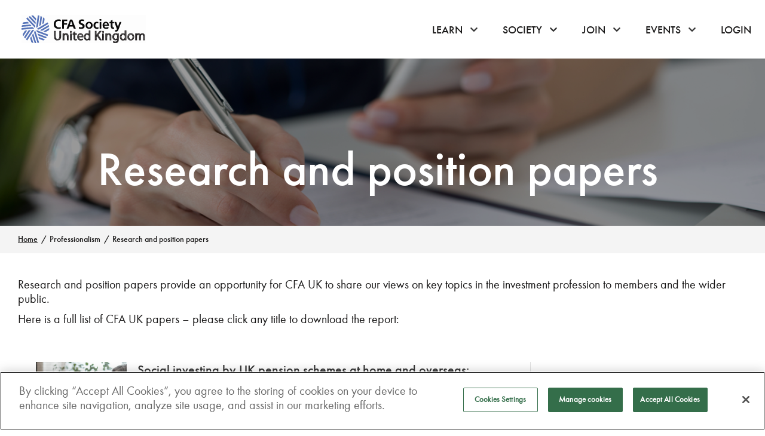

--- FILE ---
content_type: text/html; charset=utf-8
request_url: https://www.cfauk.org/professionalism/research-and-position-papers
body_size: 42744
content:


<!doctype html>
<html class="no-js" lang="en">
<head>

    <!-- Upg -->

    <link rel="preload" href="/assets/dist/fonts/breuer-text--medium.woff2" as="font" type="font/woff2" crossOrigin="anonymous">
    <link rel="preload" href="/assets/dist/fonts/breuer-text--regular.woff2" as="font" type="font/woff2" crossOrigin="anonymous">
    <link rel="preload" href="/assets/dist/fonts/futura-pt_book-webfont.woff2" as="font" type="font/woff2" crossOrigin="anonymous">
    <link rel="preload" href="/assets/dist/fonts/futura-pt_demi-webfont.woff2" as="font" type="font/woff2" crossOrigin="anonymous">
    <link rel="preload" href="/assets/dist/fonts/futura-pt_medium-webfont.woff2" as="font" type="font/woff2" crossOrigin="anonymous">
    <link rel="preconnect" href="https://www.google-analytics.com">


    <meta charset="utf-8" />
    <meta http-equiv="x-ua-compatible" content="ie=edge">
    <meta name="viewport" content="width=device-width, initial-scale=1.0">
    <link rel="apple-touch-icon" sizes="180x180" href="/-/media/favicons/apple-touch-icon.png">
<link rel="icon" type="image/png" href="/-/media/favicons/cfauk_favicon_transparent_32x32.png" sizes="32x32">
<link rel="icon" type="image/png" href="/-/media/favicons/cfauk_favicon_transparent_16x16.png" sizes="16x16">
<link rel="mask-icon" href="/-/media/favicons/android-chrome-512x512.png" color="#5bbad5">
<link rel="shortcut icon" href="/-/media/favicons/cfauk_favicon_transparent_16x16.png">

<link rel="manifest" href="/assets/dist/img/icons/manifest.json">
<meta name="msapplication-config" content="/assets/dist/img/icons/browserconfig.xml">
    <meta name="theme-color" content="#ffffff">
    <meta name="google-site-verification" content="GGEF7jgdNKiERbhqdm9M4platAXcUjuPs86L1hj1Chw" />

    <!-- Popup Banner -->

    <link rel="stylesheet" href="/assets/dist/css/app.css?v=639033956840000000">
    <link rel="stylesheet" href="/assets/css/forms.css?v=639033956840000000">
    <link rel="stylesheet" href="/assets/css/lightslider.min.css?v=639033956840000000">

    <script src="/assets/dist/js/modernizr.js"></script>
    <script type="text/javascript"  src="/assets/dist/js/jquery.min.js?v=639033956840000000"></script>
    <script type="text/javascript"  src="/sitecore%20modules/Web/ExperienceForms/scripts/jquery.validate.min.js?v=504911232000000000"></script>
    <script type="text/javascript"  src="/assets/dist/js/lightslider.js?v=639033956840000000"></script>

    
    
    <!-- Google Tag Manager -->
    <script>
        (function (w, d, s, l, i) {
            w[l] = w[l] || []; w[l].push({
                'gtm.start':
                    new Date().getTime(), event: 'gtm.js'
            }); var f = d.getElementsByTagName(s)[0],
                j = d.createElement(s), dl = l != 'dataLayer' ? '&l=' + l : ''; j.async = true; j.src =
                    'https://www.googletagmanager.com/gtm.js?id=' + i + dl; f.parentNode.insertBefore(j, f);
        })(window, document, 'script', 'dataLayer', 'GTM-KRLR4LV');</script>
    <!-- End Google Tag Manager -->

    <style>
        .smcx-modal-content {
            background-image: url("/assets/img/popup_img.jpg") !important;
            background-repeat: no-repeat !important;
        }

            .smcx-modal-content h1 {
                display: none !important
            }

            .smcx-modal-content p {
                display: none !important
            }

        .smcx-modal {
            height: 425px !important
        }

        .smcx-modal-content {
            height: 378px !important
        }
    </style>

    <!-- Popup Banner -->

    

<title>Research and position papers</title>
    <link rel="canonical" href="https://www.cfauk.org/professionalism/research-and-position-papers" />

    <meta name="description" content="Research and position papers provide an opportunity for CFA UK to share our views on key topics in the investment profession to members and the wider public.">



<!-- for Facebook -->
<meta property="og:title" content="Research and position papers" />
<meta property="og:type" content="article" />
<meta property="og:url" content="https://www.cfauk.org/professionalism/research-and-position-papers" />
<meta property="og:description" content="Research and position papers provide an opportunity for CFA UK to share our views on key topics in the investment profession to members and the wider public." />

<!-- for Twitter -->
<meta name="twitter:card" content="summary" />
<meta name="twitter:title" content="Research and position papers" />
<meta name="twitter:description" content="Research and position papers provide an opportunity for CFA UK to share our views on key topics in the investment profession to members and the wider public." />

    

    
<meta name="VIcurrentDateTime" content="639045740173686788" />
<meta name="VirtualFolder" content="/" />
<script type="text/javascript" src="/layouts/system/VisitorIdentification.js"></script>

</head>


<body class="">
    <!-- Google Tag Manager (noscript) -->
    <noscript>
        <iframe src="https://www.googletagmanager.com/ns.html?id=GTM-KRLR4LV"
                height="0" width="0" style="display:none;visibility:hidden"></iframe>
    </noscript>
    <!-- End Google Tag Manager (noscript) -->
    


<div>
    

    


<header class="header-primary">
    <div class="g-container">
        <div class="g-row--no-gutter">
            <div class="g-col">
                <a href="/" class="brand-logo">
                    <img src="/-/media/images/cfauk_logo.svg" alt="CFA UK logo" class="brand-logo__image" height="47" />
                </a>

                <span class="menu-open-mobile burger-menu-cta">
                    <span class="burger-icon">
                        <span></span>
                        <span></span>
                        <span></span>
                    </span>
                </span>
                <nav class="top-navigation scrollable">
                    <ul class="main-nav">
                            <li class="">
                                <a class="main-link" href="/learn">Learn</a>

                                <span class="toggle-nav">
                                    <span class="visually-hidden">click or hover to open the menu</span>
                                    <i class="icon-chevron-down"></i>
                                </span>





<div class="nav-container">
    <div class="restricted-w">
            <div class="w1of4 rb-medium-padding">
                <h4><a href="/learn/qualifications" class="link-style" title="CFA UK Qualifications">CFA UK Qualifications<i class="icon-right"></i></a></h4>

                    <div class="list-of-links">
                        <ul>
                                    <li><a href="/learn/qualifications/investment-management-certificate" title="INVESTMENT MANAGEMENT CERTIFICATE">INVESTMENT MANAGEMENT CERTIFICATE</a></li>
                                    <li><a href="/learn/qualifications/investment-management-certificate/imc-for-employers" title="IMC for Employers">IMC for Employers</a></li>
                                    <li><a href="/learn/qualifications/investment-business" title="INVESTMENT BUSINESS AWARD">INVESTMENT BUSINESS AWARD</a></li>
                                    <li><a href="/learn/qualifications/certificate-in-climate-and-investing" title="Certificate in Climate and Investing">Certificate in Climate and Investing</a></li>
                                    <li><a href="/learn/qualifications/certificate-in-impact-investing" title="Certificate in Impact Investing">Certificate in Impact Investing</a></li>
                                    <li><a href="/learn/qualifications/essential-information" title="ESSENTIAL INFORMATION">ESSENTIAL INFORMATION</a></li>
                                    <li><a href="https://shop.cfauk.org/" title="PURCHASE QUALIFICATIONS">PURCHASE QUALIFICATIONS</a></li>
                                    <li><a href="https://shop.cfauk.org/login/" title="CANDIDATE LOG IN">CANDIDATE LOG IN</a></li>
                        </ul>
                    </div>
            </div>
            <div class="w1of4 rb-medium-padding">
                <h4><a href="http://cfauk.org/Home/LEARN/QUALIFICATIONS#CFAInstituteQualifications" class="link-style" title="CFA Institute Qualifications">CFA Institute Qualifications<i class="icon-right"></i></a></h4>

                    <div class="list-of-links">
                        <ul>
                                    <li><a href="/learn/qualifications/cfa-program" title="CFA Program">CFA Program</a></li>
                                    <li><a href="/learn/qualifications/sustainable-investing-certificate" title="Sustainable Investing Certificate">Sustainable Investing Certificate</a></li>
                                    <li><a href="/learn/qualifications/investment-foundations-program" title="Investment Foundations Program">Investment Foundations Program</a></li>
                        </ul>
                    </div>
            </div>
            <div class="w1of4 rb-medium-padding">
                <h4><a href="/careers-and-cpd/resources" class="link-style" title="Professional Learning">Professional Learning<i class="icon-right"></i></a></h4>

                    <div class="list-of-links">
                        <ul>
                                    <li><a href="/learn/learning-plans" title="Learning Plans">Learning Plans</a></li>
                                    <li><a href="/careers-and-cpd/impact-refresher" title="Impact Refresher">Impact Refresher</a></li>
                                    <li><a href="/careers-and-cpd/imc-refresher" title="IMC Refresher">IMC Refresher</a></li>
                                    <li><a href="/learn/cpd" title="CPD">CPD</a></li>
                        </ul>
                    </div>
            </div>
            <div class="w1of4 rb-medium-padding">
                <h4><a href="/pi-listing" class="link-style" title="Professional Investor">Professional Investor<i class="icon-right"></i></a></h4>

            </div>
                <div class="clear"></div>
            <div class="w1of4 rb-medium-padding">
                <h4><a href="/learn/podcasts" class="link-style" title="Podcasts">Podcasts<i class="icon-right"></i></a></h4>

            </div>
            <div class="w1of4 rb-medium-padding">
                <h4><a href="/learn/training-courses" class="link-style" title="Training Courses">Training Courses<i class="icon-right"></i></a></h4>

            </div>
    </div>
    <button type="button" class="js-close-nav">
        <i class="icon-cross"></i>
        <span class="visually-hidden">close navigation</span>
    </button>
</div>

                            </li>
                            <li class="">
                                <a class="main-link" href="/society">Society</a>

                                <span class="toggle-nav">
                                    <span class="visually-hidden">click or hover to open the menu</span>
                                    <i class="icon-chevron-down"></i>
                                </span>





<div class="nav-container">
    <div class="restricted-w">
            <div class="w1of4 rb-medium-padding">
                <h4><a href="https://www.cfauk.org/society#WeAreCFAUK" class="link-style" title="About us">About us<i class="icon-right"></i></a></h4>

                    <div class="list-of-links">
                        <ul>
                                    <li><a href="https://www.cfauk.org/society#OurHistory" title="Our Story">Our Story</a></li>
                                    <li><a href="https://www.cfauk.org/society#WeAreCFAUK" title="Who we are">Who we are</a></li>
                                    <li><a href="/society/about-us/what-we-do" title="WHAT WE DO">WHAT WE DO</a></li>
                                    <li><a href="/society/board-and-committees" title="Board and Committees">Board and Committees</a></li>
                                    <li><a href="/society/about-us/society-sponsorship" title="SOCIETY SPONSORSHIP">SOCIETY SPONSORSHIP</a></li>
                        </ul>
                    </div>
            </div>
            <div class="w1of4 rb-medium-padding">
                <h4><a href="https://connect.cfauk.org/HigherLogic/Security/OIDC/SignIn.aspx?ReturnUrl=https%3a%2f%2fconnect.cfauk.org%2fhome&amp;_gl=1*12sqmal*_gcl_au*NzU0MDUyNDE1LjE2ODM2MjM5NDg." class="link-style" title="CFA UK Connect">CFA UK Connect<i class="icon-right"></i></a></h4>

                    <div class="list-of-links">
                        <ul>
                                    <li><a href="/about-our-communities" title="ABOUT OUR COMMUNITIES">ABOUT OUR COMMUNITIES</a></li>
                        </ul>
                    </div>
            </div>
            <div class="w1of4 rb-medium-padding">
                <h4><a href="/society/careers" class="link-style" title="Careers">Careers<i class="icon-right"></i></a></h4>

                    <div class="list-of-links">
                        <ul>
                                    <li><a href="/society/careers/careers-rss" title="Job board">Job board</a></li>
                                    <li><a href="/society/careers/adapt-and-advance-career-pathway" title="Adapt and advance career pathway">Adapt and advance career pathway</a></li>
                                    <li><a href="/society/careers/apprenticeships" title="Apprenticeships">Apprenticeships</a></li>
                        </ul>
                    </div>
            </div>
            <div class="w1of4 rb-medium-padding">
                <h4><a href="/society/volunteers-and-networks/mentoring-programme" class="link-style" title="Mentoring">Mentoring<i class="icon-right"></i></a></h4>

                    <div class="list-of-links">
                        <ul>
                                    <li><a href="https://www.cfauk.org/society/volunteers-and-networks/mentoring-programme#WhyBecomeAMentee" title="I want to become a mentee">I want to become a mentee</a></li>
                                    <li><a href="https://www.cfauk.org/society/volunteers-and-networks/mentoring-programme#WhyBecomeAMentor" title="I want to be a mentor">I want to be a mentor</a></li>
                        </ul>
                    </div>
            </div>
                <div class="clear"></div>
            <div class="w1of4 rb-medium-padding">
                <h4><a href="/society/volunteers-and-networks" class="link-style" title="Volunteering">Volunteering<i class="icon-right"></i></a></h4>

                    <div class="list-of-links">
                        <ul>
                                    <li><a href="/society/volunteers-and-networks/cfa-uk-volunteer-week" title="CFA UK Volunteer Week">CFA UK Volunteer Week</a></li>
                                    <li><a href="https://connect.cfauk.org/volunteer/volunteer-info" title="Volunteering policies and guides">Volunteering policies and guides</a></li>
                        </ul>
                    </div>
            </div>
            <div class="w1of4 rb-medium-padding">
                <h4><a href="/society/reports-and-whitepapers" class="link-style" title="Reports &amp; Whitepapers">Reports &amp; Whitepapers<i class="icon-right"></i></a></h4>

                    <div class="list-of-links">
                        <ul>
                                    <li><a href="/society/reports-and-whitepapers/responses" title="Responses">Responses</a></li>
                                    <li><a href="https://investingfortomorrowsenvironment.cfauk.org/" title="Investing for tomorrow">Investing for tomorrow</a></li>
                        </ul>
                    </div>
            </div>
            <div class="w1of4 rb-medium-padding">
                <h4><a href="/society/statement-of-professional-standing" class="link-style" title="SPS">SPS<i class="icon-right"></i></a></h4>

                    <div class="list-of-links">
                        <ul>
                                    <li><a href="/society/statement-of-professional-standing/sps-withdrawal" title="SPS Withdrawal">SPS Withdrawal</a></li>
                                    <li><a href="/society/statement-of-professional-standing/rdr-requirements" title="RDR Requirements">RDR Requirements</a></li>
                        </ul>
                    </div>
            </div>
    </div>
    <button type="button" class="js-close-nav">
        <i class="icon-cross"></i>
        <span class="visually-hidden">close navigation</span>
    </button>
</div>

                            </li>
                            <li class="">
                                <a class="main-link" href="/join">Join</a>

                                <span class="toggle-nav">
                                    <span class="visually-hidden">click or hover to open the menu</span>
                                    <i class="icon-chevron-down"></i>
                                </span>





<div class="nav-container">
    <div class="restricted-w">
            <div class="w1of4 rb-medium-padding">
                <h4><a href="https://www.cfauk.org/join#RoutesToMembership" class="link-style" title="Routes to Membership">Routes to Membership<i class="icon-right"></i></a></h4>

                    <div class="list-of-links">
                        <ul>
                                    <li><a href="https://www.cfauk.org/join#RoutesToMembership" title="Local Membership">Local Membership</a></li>
                                    <li><a href="https://www.cfauk.org/join#RoutesToMembership" title="Affiliate Membership">Affiliate Membership</a></li>
                                    <li><a href="https://www.cfauk.org/join#RoutesToMembership" title="Regular Membership">Regular Membership</a></li>
                        </ul>
                    </div>
            </div>
            <div class="w1of4 rb-medium-padding">
                <h4><a href="/join/membership-benefits" class="link-style" title="Membership Benefits">Membership Benefits<i class="icon-right"></i></a></h4>

                    <div class="list-of-links">
                        <ul>
                                    <li><a href="/learn/qualifications/cfa-program/mock-exam" title="mock exam">mock exam</a></li>
                                    <li><a href="/join/charterholder-ceremony" title="Charterholder Ceremony">Charterholder Ceremony</a></li>
                        </ul>
                    </div>
            </div>
            <div class="w1of4 rb-medium-padding">
                <h4><a href="/join/renew-your-membership" class="link-style" title="Membership Renewals">Membership Renewals<i class="icon-right"></i></a></h4>

                    <div class="list-of-links">
                        <ul>
                                    <li><a href="/join/renewal-faqs" title="Renewal FAQs">Renewal FAQs</a></li>
                        </ul>
                    </div>
            </div>
    </div>
    <button type="button" class="js-close-nav">
        <i class="icon-cross"></i>
        <span class="visually-hidden">close navigation</span>
    </button>
</div>

                            </li>
                            <li class="">
                                <a class="main-link" href="/events/events-listing">Events</a>

                                <span class="toggle-nav">
                                    <span class="visually-hidden">click or hover to open the menu</span>
                                    <i class="icon-chevron-down"></i>
                                </span>





<div class="nav-container">
    <div class="restricted-w">
            <div class="w1of4 rb-medium-padding">
                <h4><a href="/about-cfa-uk-events" class="link-style" title="About CFA UK Events">About CFA UK Events<i class="icon-right"></i></a></h4>

            </div>
            <div class="w1of4 rb-medium-padding">
                <h4><a href="/events/events-listing" class="link-style" title="Upcoming Events">Upcoming Events<i class="icon-right"></i></a></h4>

            </div>
            <div class="w1of4 rb-medium-padding">
                <h4><a href="/events/past-events" class="link-style" title="Past Events">Past Events<i class="icon-right"></i></a></h4>

            </div>
            <div class="w1of4 rb-medium-padding">
                <h4><a href="/cfa-uk-investment-talent-conference-2025" class="link-style" title="Investment Talent Conference">Investment Talent Conference<i class="icon-right"></i></a></h4>

            </div>
                <div class="clear"></div>
    </div>
    <button type="button" class="js-close-nav">
        <i class="icon-cross"></i>
        <span class="visually-hidden">close navigation</span>
    </button>
</div>

                            </li>
                                <li class="no-hover">
            <a class="main-link" href="/portal/login">Login</a>
        </li>

                    </ul>
                    <div class="clear"></div>
                </nav>
            </div>
        </div>
    </div>
</header>

    


<section class="hero hero--small " style="background-image: url(/-/media/images/pi/research-papers-banner-hero.jpg)">
        <img src="/-/media/images/pi/research-papers-banner-hero.jpg?h=300&amp;iar=0&amp;w=1200&amp;hash=D5A140083813DF1D22B319E16A1671B8" class="hero__image" alt="Research papers" width="1200" height="300" />

    <div class="hero__container">
        <div class="hero__content-wrapper">
            <div class="hero__content">
                <h1 class="hero__title">
                    Research and position papers
                </h1>

                <div class="hero__copy"></div>
                
                
            </div>
        </div>
    </div>
</section>

<nav class="breadcrumb">
    <ul class="breadcrumb__items">
                <li class="breadcrumb__item">
                    <a class="breadcrumb__link" href="/">Home</a>
                </li>
                <li class="breadcrumb__item">
                    <a class="breadcrumb__link" href="/professionalism">Professionalism</a>
                </li>
                <li class="breadcrumb__item">Research and position papers</li>
    </ul>
</nav>



<div class="g-container" style="background: #fff;">
    <div class="g-row">
        <div class="g-col">
            
<article class="rte bg-white">


    <p>Research and position papers provide an opportunity for CFA UK to share our views on key topics in the investment profession to members and the wider public.</p>
<p>Here is a full list of CFA UK papers – please click any title to download the report:</p>

</article><section class="listing">

    <ul class="listing__items">


            <li class="listing__item is-visible">    
                <div class="listing__info list__info-media">
                    <div class="listing__media">
                        <img src="/-/media/social-investing.jpg?h=200&amp;iar=0&amp;w=200&amp;hash=8BE53A8DD0ED387D1B64D46596482803" alt="Social investing by UK pension schemes at home and overseas: opportunities and challenges" width="200" height="200" />
                    </div>
                    <div class="listing__content">
                        <h3 class="listing__title"><a href="/professionalism/research-and-position-papers/social-investing-by-uk-pension-schemes-at-home-and-overseas-opportunities-and-challenges">Social investing by UK pension schemes at home and overseas: opportunities and challenges</a></h3>
                        <h4>A review of the practical investment opportunities available to UK pension funds to successfully adopt social investing themes in their portfolios.</h4>
                    </div>
                </div>
                <aside class="listing__aside">
                    <p class="listing__detail">
                    <p class="listing__detail">January 2023</p>
                    </p>
                    <a href="/professionalism/research-and-position-papers/social-investing-by-uk-pension-schemes-at-home-and-overseas-opportunities-and-challenges" class="listing__cta button--primary">Read more</a>
                </aside>
            </li>
            <li class="listing__item is-visible">    
                <div class="listing__info list__info-media">
                    <div class="listing__media">
                        <img src="/-/media/images/nest-case-study-on-asset-manager-selection-and-monitoring/scottish-widows-case-study-thumbnail.jpg?h=200&amp;iar=0&amp;w=200&amp;hash=987ABDA5814F2875FD4434686E8A1DA0" alt="Solar panels and wind turbines" width="200" height="200" />
                    </div>
                    <div class="listing__content">
                        <h3 class="listing__title"><a href="/professionalism/research-and-position-papers/scottish-widows-case-study-on-implementing-responsible-investing">Case study: Implementing responsible investing at Scottish Widows</a></h3>
                        <h4>A review of how Scottish Widows are actioning climate stewardship and taking their responsible investing strategies forward.</h4>
                    </div>
                </div>
                <aside class="listing__aside">
                    <p class="listing__detail">
                    <p class="listing__detail"></p>
                    </p>
                    <a href="/professionalism/research-and-position-papers/scottish-widows-case-study-on-implementing-responsible-investing" class="listing__cta button--primary">Read more</a>
                </aside>
            </li>
            <li class="listing__item is-visible">    
                <div class="listing__info list__info-media">
                    <div class="listing__media">
                        <img src="/-/media/images/nest-case-study-on-asset-manager-selection-and-monitoring.jpg?h=200&amp;iar=0&amp;w=200&amp;hash=C855A0B6889A8FE77C27B9F48050E323" alt="Nest case study" width="200" height="200" />
                    </div>
                    <div class="listing__content">
                        <h3 class="listing__title"><a href="/professionalism/research-and-position-papers/nest-case-study-on-asset-manager-selection-and-monitoring">Case study: Asset manager selection and monitoring at Nest</a></h3>
                        <h4>Perspectives on how Nest is approaching the alignment of its investment strategy with its net zero emissions portfolio 2050 goal</h4>
                    </div>
                </div>
                <aside class="listing__aside">
                    <p class="listing__detail">
                    <p class="listing__detail">February 2022</p>
                    </p>
                    <a href="/professionalism/research-and-position-papers/nest-case-study-on-asset-manager-selection-and-monitoring" class="listing__cta button--primary">Read more</a>
                </aside>
            </li>
            <li class="listing__item is-visible">    
                <div class="listing__info list__info-media">
                    <div class="listing__media">
                        <img src="/-/media/images/assessment-of-value.jpg?h=200&amp;iar=0&amp;w=200&amp;hash=F04387E75ABC2FFA3A31510D91D1A782" alt="Picture of assessment and reports" width="200" height="200" />
                    </div>
                    <div class="listing__content">
                        <h3 class="listing__title"><a href="/professionalism/research-and-position-papers/review-of-uk-fund-assessment-of-value-reports">Review of UK Assessment of Value Reports</a></h3>
                        <h4>An analysis of how UK fund boards have been reporting on fund value in their Assessment of Value statement for each of their funds</h4>
                    </div>
                </div>
                <aside class="listing__aside">
                    <p class="listing__detail">
                    <p class="listing__detail">January 2021</p>
                    </p>
                    <a href="/professionalism/research-and-position-papers/review-of-uk-fund-assessment-of-value-reports" class="listing__cta button--primary">Read more</a>
                </aside>
            </li>
            <li class="listing__item is-visible">    
                <div class="listing__info list__info-media">
                    <div class="listing__media">
                        <img src="/-/media/images/negative-rates.jpg?h=200&amp;iar=0&amp;w=200&amp;hash=7941EF1CE078AE80AE091FC8BEA3FF6D" alt="negative rates " width="200" height="200" />
                    </div>
                    <div class="listing__content">
                        <h3 class="listing__title"><a href="/professionalism/research-and-position-papers/negative-rate-and-negative-interest-rate-policy-nirp">Negative Rates &amp; Negative Interest Rate Policy (NIRP)</a></h3>
                        <h4>A summary study of the impact and risks created by negative rates and NIRP on governments, markets and institutions with six questions in conclusion for investment professionals</h4>
                    </div>
                </div>
                <aside class="listing__aside">
                    <p class="listing__detail">
                    <p class="listing__detail">December 2020</p>
                    </p>
                    <a href="/professionalism/research-and-position-papers/negative-rate-and-negative-interest-rate-policy-nirp" class="listing__cta button--primary">Read more</a>
                </aside>
            </li>
            <li class="listing__item is-visible">    
                <div class="listing__info list__info-media">
                    <div class="listing__media">
                        <img src="/-/media/images/pi/main-image/codes-standards-and-regulations.jpg?h=200&amp;iar=0&amp;w=200&amp;hash=64AA82A0705DCCE8B6398379AD8C5E34" alt="Codes, standards and regulations " width="200" height="200" />
                    </div>
                    <div class="listing__content">
                        <h3 class="listing__title"><a href="/professionalism/research-and-position-papers/codes-standards-and-regulations">Codes, standards and regulations</a></h3>
                        <h4>A study of the differences and inter-dependencies between Codes, Standards and Regulations and how they combine to improve professional conduct in financial services</h4>
                    </div>
                </div>
                <aside class="listing__aside">
                    <p class="listing__detail">
                    <p class="listing__detail">February 2020</p>
                    </p>
                    <a href="/professionalism/research-and-position-papers/codes-standards-and-regulations" class="listing__cta button--primary">Read more</a>
                </aside>
            </li>
            <li class="listing__item is-visible">    
                <div class="listing__info list__info-media">
                    <div class="listing__media">
                        <img src="/-/media/retail-fund-fees.jpg?h=200&amp;iar=0&amp;w=200&amp;hash=E241986DD335F3B4622C8165ECB6E43D" alt="retail fund fees" width="200" height="200" />
                    </div>
                    <div class="listing__content">
                        <h3 class="listing__title"><a href="/professionalism/research-and-position-papers/innovations-in-retail-fund-fees">Innovations in retail fund fees</a></h3>
                        <h4>An analysis of the benefits and shortcomings of different fee structures against a backdrop of new Assessment of Value regulation for UK retail funds</h4>
                    </div>
                </div>
                <aside class="listing__aside">
                    <p class="listing__detail">
                    <p class="listing__detail">November 2019</p>
                    </p>
                    <a href="/professionalism/research-and-position-papers/innovations-in-retail-fund-fees" class="listing__cta button--primary">Read more</a>
                </aside>
            </li>
            <li class="listing__item is-visible">    
                <div class="listing__info list__info-media">
                    <div class="listing__media">
                        <img src="/-/media/retail-fund-fees/start-ups-in-asset-management.jpg?h=200&amp;iar=0&amp;w=200&amp;hash=9EF4380A91E31815D950A5C97E56E33B" alt="start-ups in asset management" width="200" height="200" />
                    </div>
                    <div class="listing__content">
                        <h3 class="listing__title"><a href="/professionalism/research-and-position-papers/start-ups-in-uk-asset-management">Start-ups in UK asset management</a></h3>
                        <h4>A study of the barriers to entry and success for start-up businesses in UK asset management</h4>
                    </div>
                </div>
                <aside class="listing__aside">
                    <p class="listing__detail">
                    <p class="listing__detail">November 2019</p>
                    </p>
                    <a href="/professionalism/research-and-position-papers/start-ups-in-uk-asset-management" class="listing__cta button--primary">Read more</a>
                </aside>
            </li>
            <li class="listing__item is-visible">    
                <div class="listing__info list__info-media">
                    <div class="listing__media">
                        <img src="/-/media/images/mifid-ii-one-year-on.jpg?h=200&amp;iar=0&amp;w=200&amp;hash=9BC6313163B52057E701D411A60AC0A6" alt="MiFID II one year on" width="200" height="200" />
                    </div>
                    <div class="listing__content">
                        <h3 class="listing__title"><a href="/professionalism/research-and-position-papers/mifid-ii-one-year-on">MiFID II One year on</a></h3>
                        <h4>A review of the successes, immediate shortcomings and possible unintended consequences of the MiFID II regulation for research unbundling and product governance</h4>
                    </div>
                </div>
                <aside class="listing__aside">
                    <p class="listing__detail">
                    <p class="listing__detail">April 2019</p>
                    </p>
                    <a href="/professionalism/research-and-position-papers/mifid-ii-one-year-on" class="listing__cta button--primary">Read more</a>
                </aside>
            </li>
            <li class="listing__item is-visible">    
                <div class="listing__info list__info-media">
                    <div class="listing__media">
                        <img src="/-/media/images/pi/fund-management.jpg?h=200&amp;iar=0&amp;w=200&amp;hash=22CE22FBFA009EEC8909DD7F72440A59" alt="CFA UK&#39;s proposed framework for the assessment of value in fund management." width="200" height="200" />
                    </div>
                    <div class="listing__content">
                        <h3 class="listing__title"><a href="/professionalism/research-and-position-papers/value-for-money-a-framework-for-assessment">Value for money: A framework for assessment</a></h3>
                        <h4>CFA UK&#39;s proposed framework for the assessment of value in fund management</h4>
                    </div>
                </div>
                <aside class="listing__aside">
                    <p class="listing__detail">
                    <p class="listing__detail">November 2018</p>
                    </p>
                    <a href="/professionalism/research-and-position-papers/value-for-money-a-framework-for-assessment" class="listing__cta button--primary">Read more</a>
                </aside>
            </li>
            <li class="listing__item is-visible">    
                <div class="listing__info list__info-media">
                    <div class="listing__media">
                        <img src="/-/media/images/pi/benchmarks-and-indices.jpg?h=200&amp;iar=0&amp;w=200&amp;hash=0E84773BF6EC5E70CA4E7DF248F5994B" alt="Benchmarks and Indices" width="200" height="200" />
                    </div>
                    <div class="listing__content">
                        <h3 class="listing__title"><a href="/professionalism/research-and-position-papers/benchmarks-and-indices">Benchmarks and Indices</a></h3>
                        <h4>A position paper explaining why it is important to have good governance in the construction of benchmarks and indices and what good governance looks like</h4>
                    </div>
                </div>
                <aside class="listing__aside">
                    <p class="listing__detail">
                    <p class="listing__detail">July 2017</p>
                    </p>
                    <a href="/professionalism/research-and-position-papers/benchmarks-and-indices" class="listing__cta button--primary">Read more</a>
                </aside>
            </li>
            <li class="listing__item is-visible">    
                <div class="listing__info list__info-media">
                    <div class="listing__media">
                        <img src="/-/media/images/pi/termism.jpg?h=200&amp;iar=0&amp;w=200&amp;hash=E8254B8C1988FE247F81F21045A50397" alt="Termism in investing " width="200" height="200" />
                    </div>
                    <div class="listing__content">
                        <h3 class="listing__title"><a href="/professionalism/research-and-position-papers/termism">Termism: The long and short of it </a></h3>
                        <h4>A position paper explaining why in investment long-termism alone is not the best road to value creation</h4>
                    </div>
                </div>
                <aside class="listing__aside">
                    <p class="listing__detail">
                    <p class="listing__detail">December 2015</p>
                    </p>
                    <a href="/professionalism/research-and-position-papers/termism" class="listing__cta button--primary">Read more</a>
                </aside>
            </li>
            <li class="listing__item is-visible">    
                <div class="listing__info list__info-media">
                    <div class="listing__media">
                        <img src="/-/media/images/pi/fianancial-trust.jpg?h=200&amp;iar=0&amp;w=200&amp;hash=F478E7562A240364424B12EE79811D7C" alt="Informed consent" width="200" height="200" />
                    </div>
                    <div class="listing__content">
                        <h3 class="listing__title"><a href="/professionalism/research-and-position-papers/informed-consent">Informed consent </a></h3>
                        <h4>A position paper explaining the importance of the process of informed consent or informed refusal in establishing society&#39;s trust in the investment profession.</h4>
                    </div>
                </div>
                <aside class="listing__aside">
                    <p class="listing__detail">
                    <p class="listing__detail">April 2014</p>
                    </p>
                    <a href="/professionalism/research-and-position-papers/informed-consent" class="listing__cta button--primary">Read more</a>
                </aside>
            </li>
            <li class="listing__item is-visible">    
                <div class="listing__info list__info-media">
                    <div class="listing__media">
                        <img src="/-/media/images/pi/whistleblowing.jpg?h=200&amp;iar=0&amp;w=200&amp;hash=AADAE38DCD677AEE946AE5C9CA5FFE7E" alt="Whistleblowing" width="200" height="200" />
                    </div>
                    <div class="listing__content">
                        <h3 class="listing__title"><a href="/professionalism/research-and-position-papers/whistleblowing">Whistleblowing</a></h3>
                        <h4>A position paper explaining the importance of a robust whistleblowing process in ensuring trust in the financial services industry.</h4>
                    </div>
                </div>
                <aside class="listing__aside">
                    <p class="listing__detail">
                    <p class="listing__detail">April 2014</p>
                    </p>
                    <a href="/professionalism/research-and-position-papers/whistleblowing" class="listing__cta button--primary">Read more</a>
                </aside>
            </li>
    </ul>
</section>
        </div>

    </div>
</div>
   


    



<div class="clear"></div>
<footer class="w1of1">
    <div class="restricted-w">
            <div class="w1of4 rb-medium-padding">
                <h5>Quick links</h5>
                <ul>
        <li>
            <a title="Media Centre" href="/media-centre">Media Centre</a>
        </li>
        <li>
            <a title="Privacy Notice" href="/privacy-notice">Privacy Notice</a>
        </li>
        <li>
            <a title="Terms and conditions" href="/terms-and-conditions">Terms and conditions</a>
        </li>
        <li>
            <a title="Cookie policy" href="/cookie-policy">Cookie policy</a>
        </li>
                </ul>
            </div>
                <div class="w1of4 rb-medium-padding">
            <h5>Contact us</h5>
            <a href="/society/about-us/contact-us">Get in touch</a>
            <p>
                3rd Floor, Boston house, 63-64 New Broad street, London, EC2M 1JJ
            </p>
            <a target="_blank" rel="noopener noreferrer" href="https://www.google.co.uk/maps/place/CFA Society of the UK/@51.5115122,-0.0814492,19z/data=!4m6!3m5!1s0x48760354743b6ceb:0xaf2e380e53f8e6d4!8m2!3d51.5115281!4d-0.081122!16s/g/1vp737hr">How to get here</a>
        </div>
        <div class="w1of4 rb-medium-padding footer-socials">
            <h5>Follow us</h5>

            <a href="http://www.twitter.com/cfauk" title=""><i class="icon-x"></i></a>


             <a href="https://www.instagram.com/cfauk/" title=""><i class="icon-instagram"></i></a>


             <a href="https://www.linkedin.com/company/602999" title=""><i class="icon-linkedin"></i></a>

        </div>
    </div>
</footer>
</div>


    <script type="text/javascript"  src="/assets/dist/js/jquery.customSelect.min.js?v=639033956840000000"></script>
    <script type="text/javascript"  src="/assets/dist/js/jquery.waypoints.min.js?v=639033956840000000"></script>
    <script type="text/javascript"  src="/assets/dist/js/sticky.min.js?v=639033956840000000"></script>
    <script type="text/javascript"  src="/assets/dist/js/handlebars.runtime.min.js?v=639033956840000000"></script>
    <script type="text/javascript"  src="/assets/dist/js/templates.js?v=639033956840000000"></script>
    <script type="text/javascript" async src="https://maps.googleapis.com/maps/api/js?key=AIzaSyAfX3PC_DJ7oOxq5BnQNfgofNZZwa8IHCk"></script>
    <script type="text/javascript"  src="/assets/dist/js/app.js?v=639033956840000000"></script>

    <script type="text/javascript"  src="/assets/dist/js/date-input-polyfill.dist.js?v=639033956840000000"></script>

    <gcse:search enableautocomplete="true"></gcse:search>

</body>
</html>



--- FILE ---
content_type: text/css
request_url: https://www.cfauk.org/assets/css/forms.css?v=639033956840000000
body_size: -726
content:
form.form div {
    clear: left;
    margin: 10px 0 10px 0;
    padding: 10px 0 10px 0
}

    form.form div p {
        clear: left;
    }

    form.form div.section-border {
        display: block;
        clear: both;
        border-top: 1px solid;
        border-bottom: 1px solid;
        padding: 10px 0 10px 0;
        margin: 10px 0 10px 0px !important;
    }

form.form label {
    float: left;
    width: 150px;
}

form.form .validation-summary-errors {
    display: none;
}

form.form input[type="submit"][disabled] {
    border: 1px solid #999999;
    background-color: #cccccc;
    color: #666666;
}


form.form select {
    display: block;
    padding-left: 5px;
    font-family: "breuerRegular", Arial, sans-serif;
    width: 300px;
    height: 30px;
    border: 1px solid;
}

    form.form select.expiry {
        width: 100px !important;
        display: inline;
    }

form.form input.email-confirmation {
    margin-bottom: 10px;
}

form.form label.expiry {
    float: none !important
}

form.form input[type="submit"][disabled]:hover {
    border: 1px solid #999999;
    background-color: #cccccc;
    color: #666666;
}



form.form div.checkbox label,
form.form div.checkboxlist label,
form.form div.radiolist label {
    float: none;
    width: auto;
}

form.form div.radiolist label,
form.form div.checkboxlist label {
    clear: left;
    display: block;
}

    form.form div.radiolist label + label,
    form.form div.checkboxlist label + label {
        margin-top: 12px;
    }

form.form input[type="text"],
form.form input[type="tel"],
form.form input[type="email"],
form.form input[type="date"] {
    padding-left: 5px;
    font-family: "breuerRegular", Arial, sans-serif;
}

form.form div.radiolist input {
    clear: left;
}

form.form .field-validation-error {
    clear: left;
    display: block;
}


form.form div.checkbox {
    float: none;
    margin: 5px 0 5px 0 !important;
    padding: 0px 0 0px 0 !important;
}

form.form label.radiolabel {
    display: block;
    font-weight: bold
}

form.form input[type="text"], form.forminput[type="email"], form.forminput[type="tel"] {
    float: left;
}

form.form h4 {
    clear: left;
}

form.rte {
    padding-top: 0px !important
}

article.rte {
    padding-bottom: 0px !important
}

form.form input[type="text"],
form.form input[type="email"],
form.form input[type="tel"],
form.form input[type="date"] {
    display: block;
    width: 300px;
    height: 30px;
    border: 1px solid;
}

form.form textarea {
    display: block;
    width: 300px; 
}

form.form input[type="checkbox"] {
    width: 20px;
    height: 20px;
    vertical-align: top;
    margin-right: 10px;
    margin-left: 0px;
}


form.form h4 {
    padding-top: 20px;
}

form.form input[type="radio"] {
    margin-right: 10px;
    margin-left: 0px;
    width: 20px;
    height: 20px;
    vertical-align: top;
}

form.form .field-validation-error {
    color: red;
}

form.form div > div {
    overflow: hidden;
    margin-top: 0;
    margin-bottom: 0;
    padding: 5px 0;
}

form.form input.email-confirmation ~ .email-confirmation {
    margin-bottom: 0px;
}


--- FILE ---
content_type: text/javascript;charset=UTF-8
request_url: https://cfauk11111.pcapredict.com/js/sensor.js
body_size: 37149
content:
/*! Copyright © 2009-2026 Postcode Anywhere (Holdings) Ltd. (http://www.postcodeanywhere.co.uk)
 *
 * CDN_Base v1.00
 * 
 *
 * p-w-u-c1-4-kr8l 21/01/2026 06:33:40
 */
//1.2.2 - Updated to allow for settings on newer platform service versions for phone and email and allow for new styling

// Updated platformsetuptoolkit to 2.01
if (!pca.platform || pca.platform.allowReload) {
//IE7 Polyfills
    if (typeof JSON == "undefined") {
/*! JSON v3.3.2 | http://bestiejs.github.io/json3 | Copyright 2012-2014, Kit Cambridge | http://kit.mit-license.org */
        (function() {
            function N(p, r) {
                function q(a) {
                    if (q[a] !== w) return q[a];
                    var c;
                    if ("bug-string-char-index" == a) c = "a" != "a"[0];
                    else if ("json" == a) c = q("json-stringify") && q("json-parse");
                    else {
                        var e;
                        if ("json-stringify" == a) {
                            c = r.stringify;
                            var b = "function" == typeof c && s;
                            if (b) {
                                (e = function() {
                                    return 1
                                }).toJSON = e;
                                try {
                                    b = "0" === c(0) && "0" === c(new t) && '""' == c(new A) && c(u) === w && c(w) === w && c() === w && "1" === c(e) && "[1]" == c([e]) && "[null]" == c([w]) && "null" == c(null) && "[null,null,null]" == c([w, u, null]) && '{"a":[1,true,false,null,"\\u0000\\b\\n\\f\\r\\t"]}' ==
                                        c({
                                            a: [e, !0, !1, null, "\x00\b\n\f\r\t"]
                                        }) && "1" === c(null, e) && "[\n 1,\n 2\n]" == c([1, 2], null, 1) && '"-271821-04-20T00:00:00.000Z"' == c(new C(-864E13)) && '"+275760-09-13T00:00:00.000Z"' == c(new C(864E13)) && '"-000001-01-01T00:00:00.000Z"' == c(new C(-621987552E5)) && '"1969-12-31T23:59:59.999Z"' == c(new C(-1))
                                } catch (f) {
                                    b = !1
                                }
                            }
                            c = b
                        }
                        if ("json-parse" == a) {
                            c = r.parse;
                            if ("function" == typeof c)
                                try {
                                    if (0 === c("0") && !c(!1)) {
                                        e = c('{"a":[1,true,false,null,"\\u0000\\b\\n\\f\\r\\t"]}');
                                        var n = 5 == e.a.length && 1 === e.a[0];
                                        if (n) {
                                            try {
                                                n = !c('"\t"')
                                            } catch (d) {
                                            }
                                            if (n)
                                                try {
                                                    n =
                                                        1 !== c("01")
                                                } catch (g) {
                                                }
                                            if (n)
                                                try {
                                                    n = 1 !== c("1.")
                                                } catch (m) {
                                                }
                                        }
                                    }
                                } catch (X) {
                                    n = !1
                                }
                            c = n
                        }
                    }
                    return q[a] = !!c
                }

                p || (p = k.Object());
                r || (r = k.Object());
                var t = p.Number || k.Number,
                    A = p.String || k.String,
                    H = p.Object || k.Object,
                    C = p.Date || k.Date,
                    G = p.SyntaxError || k.SyntaxError,
                    K = p.TypeError || k.TypeError,
                    L = p.Math || k.Math,
                    I = p.JSON || k.JSON;
                "object" == typeof I && I && (r.stringify = I.stringify, r.parse = I.parse);
                var H = H.prototype,
                    u = H.toString,
                    v,
                    B,
                    w,
                    s = new C(-0xc782b5b800cec);
                try {
                    s = -109252 == s.getUTCFullYear() && 0 === s.getUTCMonth() && 1 === s.getUTCDate() &&
                        10 == s.getUTCHours() && 37 == s.getUTCMinutes() && 6 == s.getUTCSeconds() && 708 == s.getUTCMilliseconds()
                } catch (Q) {
                }
                if (!q("json")) {
                    var D = q("bug-string-char-index");
                    if (!s)
                        var x = L.floor,
                            M = [0, 31, 59, 90, 120, 151, 181, 212, 243, 273, 304, 334],
                            E = function(a, c) {
                                return M[c] + 365 * (a - 1970) + x((a - 1969 + (c = +(1 < c))) / 4) - x((a - 1901 + c) / 100) + x((a - 1601 + c) / 400)
                            };
                    (v = H.hasOwnProperty) || (v = function(a) {
                        var c = {}, e;
                        (c.__proto__ = null, c.__proto__ = {
                            toString: 1
                        }, c).toString != u ? v = function(a) {
                            var c = this.__proto__;
                            a = a in (this.__proto__ = null, this);
                            this.__proto__ =
                                c;
                            return a
                        } : (e = c.constructor, v = function(a) {
                            var c = (this.constructor || e).prototype;
                            return a in this && !(a in c && this[a] === c[a])
                        });
                        c = null;
                        return v.call(this, a)
                    });
                    B = function(a, c) {
                        var e = 0,
                            b,
                            f,
                            n;
                        (b = function() {
                            this.valueOf = 0
                        }).prototype.valueOf = 0;
                        f = new b;
                        for (n in f) v.call(f, n) && e++;
                        b = f = null;
                        e ? B = 2 == e ? function(a, c) {
                            var e = {},
                                b = "[object Function]" == u.call(a),
                                f;
                            for (f in a) b && "prototype" == f || v.call(e, f) || !(e[f] = 1) || !v.call(a, f) || c(f)
                        } : function(a, c) {
                            var e = "[object Function]" == u.call(a),
                                b,
                                f;
                            for (b in a)
                                e && "prototype" ==
                                    b || !v.call(a, b) || (f = "constructor" === b) || c(b);
                            (f || v.call(a, b = "constructor")) && c(b)
                        } : (f = "valueOf toString toLocaleString propertyIsEnumerable isPrototypeOf hasOwnProperty constructor".split(" "), B = function(a, c) {
                            var e = "[object Function]" == u.call(a),
                                b,
                                h = !e && "function" != typeof a.constructor && F[typeof a.hasOwnProperty] && a.hasOwnProperty || v;
                            for (b in a) e && "prototype" == b || !h.call(a, b) || c(b);
                            for (e = f.length; b = f[--e]; h.call(a, b) && c(b));
                        });
                        return B(a, c)
                    };
                    if (!q("json-stringify")) {
                        var U = {
                                92: "\\\\",
                                34: '\\"',
                                8: "\\b",
                                12: "\\f",
                                10: "\\n",
                                13: "\\r",
                                9: "\\t"
                            },
                            y = function(a, c) {
                                return ("000000" + (c || 0)).slice(-a)
                            },
                            R = function(a) {
                                for (var c = '"', b = 0, h = a.length, f = !D || 10 < h, n = f && (D ? a.split("") : a); b < h; b++) {
                                    var d = a.charCodeAt(b);
                                    switch (d) {
                                    case 8:
                                    case 9:
                                    case 10:
                                    case 12:
                                    case 13:
                                    case 34:
                                    case 92:
                                        c += U[d];
                                        break;
                                    default:
                                        if (32 > d) {
                                            c += "\\u00" + y(2, d.toString(16));
                                            break
                                        }
                                        c += f ? n[b] : a.charAt(b)
                                    }
                                }
                                return c + '"'
                            },
                            O = function(a, c, b, h, f, n, d) {
                                var g, m, k, l, p, r, s, t, q;
                                try {
                                    g = c[a]
                                } catch (z) {
                                }
                                if ("object" == typeof g && g)
                                    if (m = u.call(g), "[object Date]" != m || v.call(g,
                                        "toJSON")) "function" == typeof g.toJSON && ("[object Number]" != m && "[object String]" != m && "[object Array]" != m || v.call(g, "toJSON")) && (g = g.toJSON(a));
                                    else if (g > -1 / 0 && g < 1 / 0) {
                                        if (E) {
                                            l = x(g / 864E5);
                                            for (m = x(l / 365.2425) + 1970 - 1; E(m + 1, 0) <= l; m++);
                                            for (k = x((l - E(m, 0)) / 30.42); E(m, k + 1) <= l; k++);
                                            l = 1 + l - E(m, k);
                                            p = (g % 864E5 + 864E5) % 864E5;
                                            r = x(p / 36E5) % 24;
                                            s = x(p / 6E4) % 60;
                                            t = x(p / 1E3) % 60;
                                            p %= 1E3
                                        } else m = g.getUTCFullYear(), k = g.getUTCMonth(), l = g.getUTCDate(), r = g.getUTCHours(), s = g.getUTCMinutes(), t = g.getUTCSeconds(), p = g.getUTCMilliseconds();
                                        g = (0 >= m || 1E4 <= m ? (0 > m ? "-" : "+") + y(6, 0 > m ? -m : m) : y(4, m)) + "-" + y(2, k + 1) + "-" + y(2, l) + "T" + y(2, r) + ":" + y(2, s) + ":" + y(2, t) + "." + y(3, p) + "Z"
                                    } else g = null;
                                b && (g = b.call(c, a, g));
                                if (null === g) return "null";
                                m = u.call(g);
                                if ("[object Boolean]" == m) return "" + g;
                                if ("[object Number]" == m) return g > -1 / 0 && g < 1 / 0 ? "" + g : "null";
                                if ("[object String]" == m) return R("" + g);
                                if ("object" == typeof g) {
                                    for (a = d.length; a--;)
                                        if (d[a] === g) throw K();
                                    d.push(g);
                                    q = [];
                                    c = n;
                                    n += f;
                                    if ("[object Array]" == m) {
                                        k = 0;
                                        for (a = g.length; k < a; k++)
                                            m = O(k, g, b, h, f, n, d), q.push(m === w ? "null" :
                                                m);
                                        a = q.length ? f ? "[\n" + n + q.join(",\n" + n) + "\n" + c + "]" : "[" + q.join(",") + "]" : "[]"
                                    } else
                                        B(h || g, function(a) {
                                            var c = O(a, g, b, h, f, n, d);
                                            c !== w && q.push(R(a) + ":" + (f ? " " : "") + c)
                                        }), a = q.length ? f ? "{\n" + n + q.join(",\n" + n) + "\n" + c + "}" : "{" + q.join(",") + "}" : "{}";
                                    d.pop();
                                    return a
                                }
                            };
                        r.stringify = function(a, c, b) {
                            var h, f, n, d;
                            if (F[typeof c] && c)
                                if ("[object Function]" == (d = u.call(c))) f = c;
                                else if ("[object Array]" == d) {
                                    n = {};
                                    for (var g = 0, k = c.length, l; g < k; l = c[g++], (d = u.call(l), "[object String]" == d || "[object Number]" == d) && (n[l] = 1));
                                }
                            if (b)
                                if ("[object Number]" ==
                                (d = u.call(b))) {
                                    if (0 < (b -= b % 1))
                                        for (h = "", 10 < b && (b = 10); h.length < b; h += " ");
                                } else "[object String]" == d && (h = 10 >= b.length ? b : b.slice(0, 10));
                            return O("", (l = {}, l[""] = a, l), f, n, h, "", [])
                        }
                    }
                    if (!q("json-parse")) {
                        var V = A.fromCharCode,
                            W = {
                                92: "\\",
                                34: '"',
                                47: "/",
                                98: "\b",
                                116: "\t",
                                110: "\n",
                                102: "\f",
                                114: "\r"
                            },
                            b,
                            J,
                            l = function() {
                                b = J = null;
                                throw G();
                            },
                            z = function() {
                                for (var a = J, c = a.length, e, h, f, k, d; b < c;)
                                    switch (d = a.charCodeAt(b), d) {
                                    case 9:
                                    case 10:
                                    case 13:
                                    case 32:
                                        b++;
                                        break;
                                    case 123:
                                    case 125:
                                    case 91:
                                    case 93:
                                    case 58:
                                    case 44:
                                        return e =
                                            D ? a.charAt(b) : a[b], b++, e;
                                    case 34:
                                        e = "@";
                                        for (b++; b < c;)
                                            if (d = a.charCodeAt(b), 32 > d) l();
                                            else if (92 == d)
                                                switch (d = a.charCodeAt(++b), d) {
                                                case 92:
                                                case 34:
                                                case 47:
                                                case 98:
                                                case 116:
                                                case 110:
                                                case 102:
                                                case 114:
                                                    e += W[d];
                                                    b++;
                                                    break;
                                                case 117:
                                                    h = ++b;
                                                    for (f = b + 4; b < f; b++) d = a.charCodeAt(b), 48 <= d && 57 >= d || 97 <= d && 102 >= d || 65 <= d && 70 >= d || l();
                                                    e += V("0x" + a.slice(h, b));
                                                    break;
                                                default:
                                                    l()
                                                }
                                            else {
                                                if (34 == d) break;
                                                d = a.charCodeAt(b);
                                                for (h = b; 32 <= d && 92 != d && 34 != d;) d = a.charCodeAt(++b);
                                                e += a.slice(h, b)
                                            }
                                        if (34 == a.charCodeAt(b)) return b++, e;
                                        l();
                                    default:
                                        h =
                                            b;
                                        45 == d && (k = !0, d = a.charCodeAt(++b));
                                        if (48 <= d && 57 >= d) {
                                            for (48 == d && (d = a.charCodeAt(b + 1), 48 <= d && 57 >= d) && l(); b < c && (d = a.charCodeAt(b), 48 <= d && 57 >= d); b++);
                                            if (46 == a.charCodeAt(b)) {
                                                for (f = ++b; f < c && (d = a.charCodeAt(f), 48 <= d && 57 >= d); f++);
                                                f == b && l();
                                                b = f
                                            }
                                            d = a.charCodeAt(b);
                                            if (101 == d || 69 == d) {
                                                d = a.charCodeAt(++b);
                                                43 != d && 45 != d || b++;
                                                for (f = b; f < c && (d = a.charCodeAt(f), 48 <= d && 57 >= d); f++);
                                                f == b && l();
                                                b = f
                                            }
                                            return +a.slice(h, b)
                                        }
                                        k && l();
                                        if ("true" == a.slice(b, b + 4)) return b += 4, !0;
                                        if ("false" == a.slice(b, b + 5)) return b += 5, !1;
                                        if ("null" == a.slice(b,
                                            b + 4)) return b += 4, null;
                                        l()
                                    }
                                return "$"
                            },
                            P = function(a) {
                                var c, b;
                                "$" == a && l();
                                if ("string" == typeof a) {
                                    if ("@" == (D ? a.charAt(0) : a[0])) return a.slice(1);
                                    if ("[" == a) {
                                        for (c = [];; b || (b = !0)) {
                                            a = z();
                                            if ("]" == a) break;
                                            b && ("," == a ? (a = z(), "]" == a && l()) : l());
                                            "," == a && l();
                                            c.push(P(a))
                                        }
                                        return c
                                    }
                                    if ("{" == a) {
                                        for (c = {};; b || (b = !0)) {
                                            a = z();
                                            if ("}" == a) break;
                                            b && ("," == a ? (a = z(), "}" == a && l()) : l());
                                            "," != a && "string" == typeof a && "@" == (D ? a.charAt(0) : a[0]) && ":" == z() || l();
                                            c[a.slice(1)] = P(z())
                                        }
                                        return c
                                    }
                                    l()
                                }
                                return a
                            },
                            T = function(a, b, e) {
                                e = S(a, b, e);
                                e ===
                                    w ? delete a[b] : a[b] = e
                            },
                            S = function(a, b, e) {
                                var h = a[b],
                                    f;
                                if ("object" == typeof h && h)
                                    if ("[object Array]" == u.call(h))
                                        for (f = h.length; f--;) T(h, f, e);
                                    else
                                        B(h, function(a) {
                                            T(h, a, e)
                                        });
                                return e.call(a, b, h)
                            };
                        r.parse = function(a, c) {
                            var e, h;
                            b = 0;
                            J = "" + a;
                            e = P(z());
                            "$" != z() && l();
                            b = J = null;
                            return c && "[object Function]" == u.call(c) ? S((h = {}, h[""] = e, h), "", c) : e
                        }
                    }
                }
                r.runInContext = N;
                return r
            }

            var K = typeof define === "function" && define.amd,
                F = {
                    "function": !0,
                    object: !0
                },
                G = F[typeof exports] && exports && !exports.nodeType && exports,
                k = F[typeof window] &&
                    window || this,
                t = G && F[typeof module] && module && !module.nodeType && "object" == typeof global && global;
            !t || t.global !== t && t.window !== t && t.self !== t || (k = t);
            if (G && !K) N(k, G);
            else {
                var L = k.JSON,
                    Q = k.JSON3,
                    M = !1,
                    A = N(k, k.JSON3 = {
                        noConflict: function() {
                            M || (M = !0, k.JSON = L, k.JSON3 = Q, L = Q = null);
                            return A
                        }
                    });
                k.JSON = {
                    parse: A.parse,
                    stringify: A.stringify
                }
            }
            //try {
            //    K && define(function () {
            //        return A
            //    })
            //}catch(ex){}
        }).call(this);
    }


// Production steps of ECMA-262, Edition 5, 15.4.4.14
// Reference: http://es5.github.io/#x15.4.4.14
    if (!Array.prototype.indexOf) {
        Array.prototype.indexOf = function(searchElement, fromIndex) {

            var k;

            // 1. Let o be the result of calling ToObject passing
            //    the this value as the argument.
            if (this == null) {
                throw new TypeError('"this" is null or not defined');
            }

            var o = Object(this);

            // 2. Let lenValue be the result of calling the Get
            //    internal method of o with the argument "length".
            // 3. Let len be ToUint32(lenValue).
            var len = o.length >>> 0;

            // 4. If len is 0, return -1.
            if (len === 0) {
                return -1;
            }

            // 5. If argument fromIndex was passed let n be
            //    ToInteger(fromIndex); else let n be 0.
            var n = +fromIndex || 0;

            if (Math.abs(n) === Infinity) {
                n = 0;
            }

            // 6. If n >= len, return -1.
            if (n >= len) {
                return -1;
            }

            // 7. If n >= 0, then Let k be n.
            // 8. Else, n<0, Let k be len - abs(n).
            //    If k is less than 0, then let k be 0.
            k = Math.max(n >= 0 ? n : len - Math.abs(n), 0);

            // 9. Repeat, while k < len
            while (k < len) {
                // a. Let Pk be ToString(k).
                //   This is implicit for LHS operands of the in operator
                // b. Let kPresent be the result of calling the
                //    HasProperty internal method of o with argument Pk.
                //   This step can be combined with c
                // c. If kPresent is true, then
                //    i.  Let elementK be the result of calling the Get
                //        internal method of o with the argument ToString(k).
                //   ii.  Let same be the result of applying the
                //        Strict Equality Comparison Algorithm to
                //        searchElement and elementK.
                //  iii.  If same is true, return k.
                if (k in o && o[k] === searchElement) {
                    return k;
                }
                k++;
            }
            return -1;
        };
    }

//addEventListener polyfill 1.0 / Eirik Backer / MIT Licence
    (function(win, doc) {
        if (win.addEventListener) return; //No need to polyfill

        function docHijack(p) {
            var old = doc[p];
            doc[p] = function(v) { return addListen(old(v)) }
        }

        function addEvent(on, fn, self) {
            return (self = this).attachEvent('on' + on, function(e) {
                var e = e || win.event;
                e.preventDefault = e.preventDefault || function() { e.returnValue = false }
                e.stopPropagation = e.stopPropagation || function() { e.cancelBubble = true }
                fn.call(self, e);
            });
        }

        function addListen(obj, i) {
            if (i = obj.length) while (i--) obj[i].addEventListener = addEvent;
            else obj.addEventListener = addEvent;
            return obj;
        }

        addListen([doc, win]);
        if ('Element' in win) win.Element.prototype.addEventListener = addEvent; //IE8
        else { //IE < 8
            doc.attachEvent('onreadystatechange', function() { addListen(doc.all) }); //Make sure we also init at domReady
            docHijack('getElementsByTagName');
            docHijack('getElementById');
            docHijack('createElement');
            addListen(doc.all);
        }
    })(window, document);

    (function() {
        var productList = {
  "AY25-ND12-KK13-AH31": {
    "PLATFORM_CAPTUREPLUS": {
      "restrictions": [
        {
          "Key": "fieldPresent",
          "Value": "fxb_b3b0cb2b-296c-4ae0-afb0-67d6638be9ec_Fields_8da71467-8231-4de0-9741-1d6fa037fc3e__Value"
        },
        {
          "Key": "fieldPresent",
          "Value": "fxb_b3b0cb2b-296c-4ae0-afb0-67d6638be9ec_Fields_29a777ec-0f25-498f-9a2e-fc15785886fb__Value"
        },
        {
          "Key": "fieldPresent",
          "Value": "fxb_b3b0cb2b-296c-4ae0-afb0-67d6638be9ec_Fields_ec8fb199-a9dd-4c88-87ea-66a0006a19de__Value"
        },
        {
          "Key": "fieldPresent",
          "Value": "fxb_b3b0cb2b-296c-4ae0-afb0-67d6638be9ec_Fields_ed0296af-8456-4353-8e5d-9bbeba1a2ef1__Value"
        },
        {
          "Key": "fieldPresent",
          "Value": "fxb_b3b0cb2b-296c-4ae0-afb0-67d6638be9ec_Fields_02a14298-6c88-4ba2-9785-01e15be8d4d2__Value"
        },
        {
          "Key": "fieldPresent",
          "Value": "fxb_b3b0cb2b-296c-4ae0-afb0-67d6638be9ec_Fields_494007cc-2554-4e52-97df-8740b7dd0bd1__Value"
        },
        {
          "Key": "fieldPresent",
          "Value": "fxb_b3b0cb2b-296c-4ae0-afb0-67d6638be9ec_Fields_bef4fd13-bb4f-4e9b-9181-7ae54640a7a1__Value"
        },
        {
          "Key": "fieldPresent",
          "Value": "fxb_b3b0cb2b-296c-4ae0-afb0-67d6638be9ec_Fields_444d9710-9507-4bc6-962d-e5b32e57ff9b__Value"
        },
        {
          "Key": "urlGroupingMethod",
          "Value": "MatchAll"
        }
      ],
      "bindings": [
        {
          "fields": [
            {
              "element": "fxb_b3b0cb2b-296c-4ae0-afb0-67d6638be9ec_Fields_8da71467-8231-4de0-9741-1d6fa037fc3e__Value",
              "field": "",
              "persistantDisplayField": "",
              "mode": 1
            },
            {
              "element": "fxb_b3b0cb2b-296c-4ae0-afb0-67d6638be9ec_Fields_29a777ec-0f25-498f-9a2e-fc15785886fb__Value",
              "field": "{Company}",
              "persistantDisplayField": "{Company}",
              "mode": 6
            },
            {
              "element": "fxb_b3b0cb2b-296c-4ae0-afb0-67d6638be9ec_Fields_ec8fb199-a9dd-4c88-87ea-66a0006a19de__Value",
              "field": "{Line2}",
              "persistantDisplayField": "{Line2}",
              "mode": 2
            },
            {
              "element": "fxb_b3b0cb2b-296c-4ae0-afb0-67d6638be9ec_Fields_ed0296af-8456-4353-8e5d-9bbeba1a2ef1__Value",
              "field": "{City}",
              "persistantDisplayField": "{City}",
              "mode": 2
            },
            {
              "element": "fxb_b3b0cb2b-296c-4ae0-afb0-67d6638be9ec_Fields_02a14298-6c88-4ba2-9785-01e15be8d4d2__Value",
              "field": "{Province}",
              "persistantDisplayField": "{Province}",
              "mode": 2
            },
            {
              "element": "fxb_b3b0cb2b-296c-4ae0-afb0-67d6638be9ec_Fields_494007cc-2554-4e52-97df-8740b7dd0bd1__Value",
              "field": "{CountryName}",
              "persistantDisplayField": "{CountryName}",
              "mode": 2
            },
            {
              "element": "fxb_b3b0cb2b-296c-4ae0-afb0-67d6638be9ec_Fields_bef4fd13-bb4f-4e9b-9181-7ae54640a7a1__Value",
              "field": "{PostalCode}",
              "persistantDisplayField": "{PostalCode}",
              "mode": 2
            },
            {
              "element": "fxb_b3b0cb2b-296c-4ae0-afb0-67d6638be9ec_Fields_444d9710-9507-4bc6-962d-e5b32e57ff9b__Value",
              "field": "{Line1}",
              "persistantDisplayField": "{Line1}",
              "mode": 3
            }
          ],
          "options": {
            "CapturePlusCountryByIP": "1",
            "CapturePlusCountryList": "",
            "CapturePlusDefaultCountry": "",
            "CapturePlusDefaultLanguage": "",
            "GeoLocationEnabled": "False",
            "GeoLocationMaxItems": "10",
            "GeoLocationRadius": "50",
            "International_BoundCountry": "",
            "key": "AY25-ND12-KK13-AH31"
          }
        }
      ],
      "version": 2.42,
      "options": {
        "ContinualFieldSearch": false,
        "MonitorFieldStates": false
      }
    }
  },
  "EU83-PW24-JG56-DY19": {
    "PLATFORM_CAPTUREPLUS": {
      "restrictions": [
        {
          "Key": "fieldPresent",
          "Value": "fxb_d64c256d-1d6d-44f8-8e7d-769c159b28e3_Fields_402e44a9-c587-422b-b3d2-2db9ef041574__Value"
        },
        {
          "Key": "fieldPresent",
          "Value": "fxb_d64c256d-1d6d-44f8-8e7d-769c159b28e3_Fields_833c5b36-9c8a-465c-a53c-265209c6d2a9__Value"
        },
        {
          "Key": "fieldPresent",
          "Value": "fxb_d64c256d-1d6d-44f8-8e7d-769c159b28e3_Fields_ed1c98b4-51e0-4695-bd8f-e535388174e8__Value"
        },
        {
          "Key": "fieldPresent",
          "Value": "fxb_d64c256d-1d6d-44f8-8e7d-769c159b28e3_Fields_ca15f6d7-06a3-44e6-bd1c-8dfdfa82f3ff__Value"
        },
        {
          "Key": "fieldPresent",
          "Value": "fxb_d64c256d-1d6d-44f8-8e7d-769c159b28e3_Fields_7ea563a9-598b-4f00-b04d-82ffc3f348dd__Value"
        },
        {
          "Key": "fieldPresent",
          "Value": "fxb_d64c256d-1d6d-44f8-8e7d-769c159b28e3_Fields_f449200a-f3c7-4b3d-85b2-430b87921e9f__Value"
        },
        {
          "Key": "fieldPresent",
          "Value": "fxb_d64c256d-1d6d-44f8-8e7d-769c159b28e3_Fields_f0221d7c-27b2-46fb-9025-e866663d6780__Value"
        },
        {
          "Key": "fieldPresent",
          "Value": "fxb_d64c256d-1d6d-44f8-8e7d-769c159b28e3_Fields_96cdacd8-966c-4a06-a7c1-3e65b9df0678__Value"
        },
        {
          "Key": "urlGroupingMethod",
          "Value": "MatchAll"
        }
      ],
      "bindings": [
        {
          "fields": [
            {
              "element": "fxb_d64c256d-1d6d-44f8-8e7d-769c159b28e3_Fields_402e44a9-c587-422b-b3d2-2db9ef041574__Value",
              "field": "",
              "persistantDisplayField": "",
              "mode": 3
            },
            {
              "element": "fxb_d64c256d-1d6d-44f8-8e7d-769c159b28e3_Fields_833c5b36-9c8a-465c-a53c-265209c6d2a9__Value",
              "field": "{Company}",
              "persistantDisplayField": "{Company}",
              "mode": 2
            },
            {
              "element": "fxb_d64c256d-1d6d-44f8-8e7d-769c159b28e3_Fields_ed1c98b4-51e0-4695-bd8f-e535388174e8__Value",
              "field": "{Line2}",
              "persistantDisplayField": "{Line2}",
              "mode": 2
            },
            {
              "element": "fxb_d64c256d-1d6d-44f8-8e7d-769c159b28e3_Fields_ca15f6d7-06a3-44e6-bd1c-8dfdfa82f3ff__Value",
              "field": "{City}",
              "persistantDisplayField": "{City}",
              "mode": 2
            },
            {
              "element": "fxb_d64c256d-1d6d-44f8-8e7d-769c159b28e3_Fields_7ea563a9-598b-4f00-b04d-82ffc3f348dd__Value",
              "field": "{Province}",
              "persistantDisplayField": "{Province}",
              "mode": 2
            },
            {
              "element": "fxb_d64c256d-1d6d-44f8-8e7d-769c159b28e3_Fields_f449200a-f3c7-4b3d-85b2-430b87921e9f__Value",
              "field": "{CountryName}",
              "persistantDisplayField": "{CountryName}",
              "mode": 2
            },
            {
              "element": "fxb_d64c256d-1d6d-44f8-8e7d-769c159b28e3_Fields_f0221d7c-27b2-46fb-9025-e866663d6780__Value",
              "field": "{PostalCode}",
              "persistantDisplayField": "{PostalCode}",
              "mode": 2
            },
            {
              "element": "fxb_d64c256d-1d6d-44f8-8e7d-769c159b28e3_Fields_96cdacd8-966c-4a06-a7c1-3e65b9df0678__Value",
              "field": "{Line1}",
              "persistantDisplayField": "{Line1}",
              "mode": 2
            }
          ],
          "options": {
            "CapturePlusCountryByIP": "1",
            "CapturePlusCountryList": "",
            "CapturePlusDefaultCountry": "",
            "CapturePlusDefaultLanguage": "",
            "International_BoundCountry": "",
            "key": "EU83-PW24-JG56-DY19"
          }
        }
      ],
      "version": 2.34,
      "options": {
        "ContinualFieldSearch": false,
        "MonitorFieldStates": false
      }
    }
  },
  "RE73-JD28-UJ48-ZZ95": {
    "PLATFORM_CAPTUREPLUS": {
      "restrictions": [
        {
          "Key": "fieldPresent",
          "Value": "fxb_d64c256d-1d6d-44f8-8e7d-769c159b28e3_Fields_66bfa381-c8ff-4b1b-8d45-508cdb5b48cf__Value"
        },
        {
          "Key": "fieldPresent",
          "Value": "fxb_d64c256d-1d6d-44f8-8e7d-769c159b28e3_Fields_ce1860ba-44fd-4eb1-acb4-49910d58aaf5__Value"
        },
        {
          "Key": "fieldPresent",
          "Value": "fxb_d64c256d-1d6d-44f8-8e7d-769c159b28e3_Fields_70a92412-344d-436d-87b5-acb7ef3bea3b__Value"
        },
        {
          "Key": "fieldPresent",
          "Value": "fxb_d64c256d-1d6d-44f8-8e7d-769c159b28e3_Fields_f2076193-e63e-4fd2-a2d4-b3e0bc926089__Value"
        },
        {
          "Key": "fieldPresent",
          "Value": "fxb_d64c256d-1d6d-44f8-8e7d-769c159b28e3_Fields_fbd24e83-856c-49e9-b203-772b9094201d__Value"
        },
        {
          "Key": "fieldPresent",
          "Value": "fxb_d64c256d-1d6d-44f8-8e7d-769c159b28e3_Fields_87265cf6-006d-487c-9810-eeb8b88199f7__Value"
        },
        {
          "Key": "fieldPresent",
          "Value": "fxb_d64c256d-1d6d-44f8-8e7d-769c159b28e3_Fields_86cae8c6-133f-44a5-8c38-7d02e42bf1a2__Value"
        },
        {
          "Key": "fieldPresent",
          "Value": "fxb_d64c256d-1d6d-44f8-8e7d-769c159b28e3_Fields_83205c45-ede5-45ae-954a-ce40dd3029c1__Value"
        },
        {
          "Key": "urlGroupingMethod",
          "Value": "MatchAll"
        }
      ],
      "bindings": [
        {
          "fields": [
            {
              "element": "fxb_d64c256d-1d6d-44f8-8e7d-769c159b28e3_Fields_66bfa381-c8ff-4b1b-8d45-508cdb5b48cf__Value",
              "field": "",
              "persistantDisplayField": "",
              "mode": 3
            },
            {
              "element": "fxb_d64c256d-1d6d-44f8-8e7d-769c159b28e3_Fields_ce1860ba-44fd-4eb1-acb4-49910d58aaf5__Value",
              "field": "{Company}",
              "persistantDisplayField": "{Company}",
              "mode": 2
            },
            {
              "element": "fxb_d64c256d-1d6d-44f8-8e7d-769c159b28e3_Fields_70a92412-344d-436d-87b5-acb7ef3bea3b__Value",
              "field": "{Line2}",
              "persistantDisplayField": "{Line2}",
              "mode": 2
            },
            {
              "element": "fxb_d64c256d-1d6d-44f8-8e7d-769c159b28e3_Fields_f2076193-e63e-4fd2-a2d4-b3e0bc926089__Value",
              "field": "{City}",
              "persistantDisplayField": "{City}",
              "mode": 2
            },
            {
              "element": "fxb_d64c256d-1d6d-44f8-8e7d-769c159b28e3_Fields_fbd24e83-856c-49e9-b203-772b9094201d__Value",
              "field": "{PostalCode}",
              "persistantDisplayField": "{PostalCode}",
              "mode": 2
            },
            {
              "element": "fxb_d64c256d-1d6d-44f8-8e7d-769c159b28e3_Fields_87265cf6-006d-487c-9810-eeb8b88199f7__Value",
              "field": "{CountryIso2}",
              "persistantDisplayField": "{CountryIso2}",
              "mode": 2
            },
            {
              "element": "fxb_d64c256d-1d6d-44f8-8e7d-769c159b28e3_Fields_86cae8c6-133f-44a5-8c38-7d02e42bf1a2__Value",
              "field": "{Province}",
              "persistantDisplayField": "{Province}",
              "mode": 2
            },
            {
              "element": "fxb_d64c256d-1d6d-44f8-8e7d-769c159b28e3_Fields_83205c45-ede5-45ae-954a-ce40dd3029c1__Value",
              "field": "{Line1}",
              "persistantDisplayField": "{Line1}",
              "mode": 2
            }
          ],
          "options": {
            "CapturePlusCountryByIP": "1",
            "CapturePlusCountryList": "",
            "CapturePlusDefaultCountry": "",
            "CapturePlusDefaultLanguage": "",
            "International_BoundCountry": "",
            "key": "RE73-JD28-UJ48-ZZ95"
          }
        }
      ],
      "version": 2.34,
      "options": {
        "ContinualFieldSearch": false,
        "MonitorFieldStates": false
      }
    }
  },
  "DW91-YA99-JT34-BB12": {
    "PLATFORM_CAPTUREPLUS": {
      "restrictions": [
        {
          "Key": "fieldPresent",
          "Value": "fxb_933132b1-ac63-4695-a683-ae5cc9b4f4c3_Fields_543ec9a6-4c94-406a-82fd-26c507c603cb__Value"
        },
        {
          "Key": "fieldPresent",
          "Value": "fxb_933132b1-ac63-4695-a683-ae5cc9b4f4c3_Fields_65bd45a4-3a2e-4144-b693-8276f7306b56__Value"
        },
        {
          "Key": "fieldPresent",
          "Value": "fxb_933132b1-ac63-4695-a683-ae5cc9b4f4c3_Fields_c1750d96-ab53-4dcf-8db3-2b3e290d3713__Value"
        },
        {
          "Key": "fieldPresent",
          "Value": "fxb_933132b1-ac63-4695-a683-ae5cc9b4f4c3_Fields_b4fbdd60-67d1-4001-91ba-7f985080ae71__Value"
        },
        {
          "Key": "fieldPresent",
          "Value": "fxb_933132b1-ac63-4695-a683-ae5cc9b4f4c3_Fields_6d5e8693-dba3-4a4c-a851-ec6fbe594085__Value"
        },
        {
          "Key": "fieldPresent",
          "Value": "fxb_933132b1-ac63-4695-a683-ae5cc9b4f4c3_Fields_25cf5df2-5d78-47d0-9fa3-944ac61b893b__Value"
        },
        {
          "Key": "fieldPresent",
          "Value": "fxb_933132b1-ac63-4695-a683-ae5cc9b4f4c3_Fields_b32f865d-0705-4682-a81f-126003153a8b__Value"
        },
        {
          "Key": "fieldPresent",
          "Value": "fxb_933132b1-ac63-4695-a683-ae5cc9b4f4c3_Fields_995990b6-a19d-4c1f-ac46-0ff3e7f40a58__Value"
        },
        {
          "Key": "urlGroupingMethod",
          "Value": "MatchAll"
        }
      ],
      "bindings": [
        {
          "fields": [
            {
              "element": "fxb_933132b1-ac63-4695-a683-ae5cc9b4f4c3_Fields_543ec9a6-4c94-406a-82fd-26c507c603cb__Value",
              "field": "",
              "persistantDisplayField": "",
              "mode": 3
            },
            {
              "element": "fxb_933132b1-ac63-4695-a683-ae5cc9b4f4c3_Fields_65bd45a4-3a2e-4144-b693-8276f7306b56__Value",
              "field": "{Company}",
              "persistantDisplayField": "{Company}",
              "mode": 2
            },
            {
              "element": "fxb_933132b1-ac63-4695-a683-ae5cc9b4f4c3_Fields_c1750d96-ab53-4dcf-8db3-2b3e290d3713__Value",
              "field": "{Line2}",
              "persistantDisplayField": "{Line2}",
              "mode": 2
            },
            {
              "element": "fxb_933132b1-ac63-4695-a683-ae5cc9b4f4c3_Fields_b4fbdd60-67d1-4001-91ba-7f985080ae71__Value",
              "field": "{City}",
              "persistantDisplayField": "{City}",
              "mode": 2
            },
            {
              "element": "fxb_933132b1-ac63-4695-a683-ae5cc9b4f4c3_Fields_6d5e8693-dba3-4a4c-a851-ec6fbe594085__Value",
              "field": "{Province}",
              "persistantDisplayField": "{Province}",
              "mode": 2
            },
            {
              "element": "fxb_933132b1-ac63-4695-a683-ae5cc9b4f4c3_Fields_25cf5df2-5d78-47d0-9fa3-944ac61b893b__Value",
              "field": "{CountryName}",
              "persistantDisplayField": "{CountryName}",
              "mode": 2
            },
            {
              "element": "fxb_933132b1-ac63-4695-a683-ae5cc9b4f4c3_Fields_b32f865d-0705-4682-a81f-126003153a8b__Value",
              "field": "{PostalCode}",
              "persistantDisplayField": "{PostalCode}",
              "mode": 2
            },
            {
              "element": "fxb_933132b1-ac63-4695-a683-ae5cc9b4f4c3_Fields_995990b6-a19d-4c1f-ac46-0ff3e7f40a58__Value",
              "field": "{Line1}",
              "persistantDisplayField": "{Line1}",
              "mode": 2
            }
          ],
          "options": {
            "CapturePlusCountryByIP": "1",
            "CapturePlusCountryList": "",
            "CapturePlusDefaultCountry": "",
            "CapturePlusDefaultLanguage": "",
            "International_BoundCountry": "",
            "key": "DW91-YA99-JT34-BB12"
          }
        }
      ],
      "version": 2.34,
      "options": {
        "ContinualFieldSearch": false,
        "MonitorFieldStates": false
      }
    }
  },
  "UR23-MM87-TA92-HJ58": {
    "PLATFORM_CAPTUREPLUS": {
      "restrictions": [
        {
          "Key": "fieldPresent",
          "Value": "fxb_933132b1-ac63-4695-a683-ae5cc9b4f4c3_Fields_61b0ad9b-5c0f-4d36-be64-32e6e228077c__Value"
        },
        {
          "Key": "fieldPresent",
          "Value": "fxb_933132b1-ac63-4695-a683-ae5cc9b4f4c3_Fields_39265f35-87c8-4410-8890-bb7eba717d03__Value"
        },
        {
          "Key": "fieldPresent",
          "Value": "fxb_933132b1-ac63-4695-a683-ae5cc9b4f4c3_Fields_cbc2907b-31f6-423f-984f-0067817de471__Value"
        },
        {
          "Key": "fieldPresent",
          "Value": "fxb_933132b1-ac63-4695-a683-ae5cc9b4f4c3_Fields_9540515d-41ba-45ac-a60e-0b1164a86569__Value"
        },
        {
          "Key": "fieldPresent",
          "Value": "fxb_933132b1-ac63-4695-a683-ae5cc9b4f4c3_Fields_2b8cf48a-8ee2-4c2c-bbf6-651a46b3ed48__Value"
        },
        {
          "Key": "fieldPresent",
          "Value": "fxb_933132b1-ac63-4695-a683-ae5cc9b4f4c3_Fields_d15847b8-3ad4-4774-8871-94490d331b03__Value"
        },
        {
          "Key": "fieldPresent",
          "Value": "fxb_933132b1-ac63-4695-a683-ae5cc9b4f4c3_Fields_2bd1a166-733e-4ebb-8e54-9b98d53c0b03__Value"
        },
        {
          "Key": "fieldPresent",
          "Value": "fxb_933132b1-ac63-4695-a683-ae5cc9b4f4c3_Fields_d07daac1-29e1-443e-88f8-74637333c256__Value"
        },
        {
          "Key": "urlGroupingMethod",
          "Value": "MatchAll"
        }
      ],
      "bindings": [
        {
          "fields": [
            {
              "element": "fxb_933132b1-ac63-4695-a683-ae5cc9b4f4c3_Fields_61b0ad9b-5c0f-4d36-be64-32e6e228077c__Value",
              "field": "",
              "persistantDisplayField": "",
              "mode": 3
            },
            {
              "element": "fxb_933132b1-ac63-4695-a683-ae5cc9b4f4c3_Fields_39265f35-87c8-4410-8890-bb7eba717d03__Value",
              "field": "{Company}",
              "persistantDisplayField": "{Company}",
              "mode": 2
            },
            {
              "element": "fxb_933132b1-ac63-4695-a683-ae5cc9b4f4c3_Fields_cbc2907b-31f6-423f-984f-0067817de471__Value",
              "field": "{Line2}",
              "persistantDisplayField": "{Line2}",
              "mode": 2
            },
            {
              "element": "fxb_933132b1-ac63-4695-a683-ae5cc9b4f4c3_Fields_9540515d-41ba-45ac-a60e-0b1164a86569__Value",
              "field": "{City}",
              "persistantDisplayField": "{City}",
              "mode": 2
            },
            {
              "element": "fxb_933132b1-ac63-4695-a683-ae5cc9b4f4c3_Fields_2b8cf48a-8ee2-4c2c-bbf6-651a46b3ed48__Value",
              "field": "{PostalCode}",
              "persistantDisplayField": "{PostalCode}",
              "mode": 2
            },
            {
              "element": "fxb_933132b1-ac63-4695-a683-ae5cc9b4f4c3_Fields_d15847b8-3ad4-4774-8871-94490d331b03__Value",
              "field": "{CountryIso2}",
              "persistantDisplayField": "{CountryIso2}",
              "mode": 2
            },
            {
              "element": "fxb_933132b1-ac63-4695-a683-ae5cc9b4f4c3_Fields_2bd1a166-733e-4ebb-8e54-9b98d53c0b03__Value",
              "field": "{Province}",
              "persistantDisplayField": "{Province}",
              "mode": 2
            },
            {
              "element": "fxb_933132b1-ac63-4695-a683-ae5cc9b4f4c3_Fields_d07daac1-29e1-443e-88f8-74637333c256__Value",
              "field": "{Line1}",
              "persistantDisplayField": "{Line1}",
              "mode": 2
            }
          ],
          "options": {
            "CapturePlusCountryByIP": "1",
            "CapturePlusCountryList": "",
            "CapturePlusDefaultCountry": "",
            "CapturePlusDefaultLanguage": "",
            "International_BoundCountry": "",
            "key": "UR23-MM87-TA92-HJ58"
          }
        }
      ],
      "version": 2.34,
      "options": {
        "ContinualFieldSearch": false,
        "MonitorFieldStates": false
      }
    }
  },
  "UK42-CA96-MY25-PA92": {
    "PLATFORM_CAPTUREPLUS": {
      "restrictions": [
        {
          "Key": "fieldPresent",
          "Value": "fxb_98c58277-855b-429c-8372-79681dc0eac9_Fields_26a95027-a9f7-4b92-b1a9-776670d4109f__Value"
        },
        {
          "Key": "fieldPresent",
          "Value": "fxb_98c58277-855b-429c-8372-79681dc0eac9_Fields_d6c7678e-c407-4ae1-9f5d-52b9e58cc64c__Value"
        },
        {
          "Key": "fieldPresent",
          "Value": "fxb_98c58277-855b-429c-8372-79681dc0eac9_Fields_856a05de-ec07-4d7f-8c85-3454ae55f10f__Value"
        },
        {
          "Key": "fieldPresent",
          "Value": "fxb_98c58277-855b-429c-8372-79681dc0eac9_Fields_87f1bf05-5a1b-4df7-b866-6400dc6a307c__Value"
        },
        {
          "Key": "fieldPresent",
          "Value": "fxb_98c58277-855b-429c-8372-79681dc0eac9_Fields_5cd22f73-5b50-4fff-96c1-f641241b2836__Value"
        },
        {
          "Key": "fieldPresent",
          "Value": "fxb_98c58277-855b-429c-8372-79681dc0eac9_Fields_d9353013-8e06-4e10-9ddc-26a3c0541643__Value"
        },
        {
          "Key": "fieldPresent",
          "Value": "fxb_98c58277-855b-429c-8372-79681dc0eac9_Fields_adbb3386-0e9d-402c-8164-2649eaee5e63__Value"
        },
        {
          "Key": "fieldPresent",
          "Value": "fxb_98c58277-855b-429c-8372-79681dc0eac9_Fields_e0a590f2-5149-4ef9-9dde-6ffb220dcf69__Value"
        },
        {
          "Key": "urlGroupingMethod",
          "Value": "MatchAll"
        }
      ],
      "bindings": [
        {
          "fields": [
            {
              "element": "fxb_98c58277-855b-429c-8372-79681dc0eac9_Fields_26a95027-a9f7-4b92-b1a9-776670d4109f__Value",
              "field": "",
              "persistantDisplayField": "",
              "mode": 3
            },
            {
              "element": "fxb_98c58277-855b-429c-8372-79681dc0eac9_Fields_d6c7678e-c407-4ae1-9f5d-52b9e58cc64c__Value",
              "field": "{Company}",
              "persistantDisplayField": "{Company}",
              "mode": 2
            },
            {
              "element": "fxb_98c58277-855b-429c-8372-79681dc0eac9_Fields_856a05de-ec07-4d7f-8c85-3454ae55f10f__Value",
              "field": "{Line2}",
              "persistantDisplayField": "{Line2}",
              "mode": 2
            },
            {
              "element": "fxb_98c58277-855b-429c-8372-79681dc0eac9_Fields_87f1bf05-5a1b-4df7-b866-6400dc6a307c__Value",
              "field": "{City}",
              "persistantDisplayField": "{City}",
              "mode": 2
            },
            {
              "element": "fxb_98c58277-855b-429c-8372-79681dc0eac9_Fields_5cd22f73-5b50-4fff-96c1-f641241b2836__Value",
              "field": "{Province}",
              "persistantDisplayField": "{Province}",
              "mode": 2
            },
            {
              "element": "fxb_98c58277-855b-429c-8372-79681dc0eac9_Fields_d9353013-8e06-4e10-9ddc-26a3c0541643__Value",
              "field": "{CountryName}",
              "persistantDisplayField": "{CountryName}",
              "mode": 2
            },
            {
              "element": "fxb_98c58277-855b-429c-8372-79681dc0eac9_Fields_adbb3386-0e9d-402c-8164-2649eaee5e63__Value",
              "field": "{PostalCode}",
              "persistantDisplayField": "{PostalCode}",
              "mode": 2
            },
            {
              "element": "fxb_98c58277-855b-429c-8372-79681dc0eac9_Fields_e0a590f2-5149-4ef9-9dde-6ffb220dcf69__Value",
              "field": "{Line1}",
              "persistantDisplayField": "{Line1}",
              "mode": 2
            }
          ],
          "options": {
            "CapturePlusCountryByIP": "1",
            "CapturePlusCountryList": "",
            "CapturePlusDefaultCountry": "",
            "CapturePlusDefaultLanguage": "",
            "International_BoundCountry": "",
            "key": "UK42-CA96-MY25-PA92"
          }
        }
      ],
      "version": 2.34,
      "options": {
        "ContinualFieldSearch": false,
        "MonitorFieldStates": false
      }
    }
  },
  "MD96-DF57-UD72-WF73": {
    "PLATFORM_CAPTUREPLUS": {
      "restrictions": [
        {
          "Key": "fieldPresent",
          "Value": "fxb_98c58277-855b-429c-8372-79681dc0eac9_Fields_b1bae923-2be9-4255-bdce-c5726453ce73__Value"
        },
        {
          "Key": "fieldPresent",
          "Value": "fxb_98c58277-855b-429c-8372-79681dc0eac9_Fields_3e25b992-334f-4cbb-9e36-6149074d184d__Value"
        },
        {
          "Key": "fieldPresent",
          "Value": "fxb_98c58277-855b-429c-8372-79681dc0eac9_Fields_452edf94-25ae-491f-925f-7eb998439178__Value"
        },
        {
          "Key": "fieldPresent",
          "Value": "fxb_98c58277-855b-429c-8372-79681dc0eac9_Fields_e276190c-e3f7-4e5f-a758-836546aff3bb__Value"
        },
        {
          "Key": "fieldPresent",
          "Value": "fxb_98c58277-855b-429c-8372-79681dc0eac9_Fields_ff0e2488-e565-4c1a-bce7-5ab1977ab6a1__Value"
        },
        {
          "Key": "fieldPresent",
          "Value": "fxb_98c58277-855b-429c-8372-79681dc0eac9_Fields_62c2f1c6-5dc8-480c-b19a-b934dfefcd73__Value"
        },
        {
          "Key": "fieldPresent",
          "Value": "fxb_98c58277-855b-429c-8372-79681dc0eac9_Fields_df6e8d7d-5777-42b3-9e6a-24f53587bbcf__Value"
        },
        {
          "Key": "fieldPresent",
          "Value": "fxb_98c58277-855b-429c-8372-79681dc0eac9_Fields_84665170-deda-4243-9054-eac98127fbaf__Value"
        },
        {
          "Key": "urlGroupingMethod",
          "Value": "MatchAll"
        }
      ],
      "bindings": [
        {
          "fields": [
            {
              "element": "fxb_98c58277-855b-429c-8372-79681dc0eac9_Fields_b1bae923-2be9-4255-bdce-c5726453ce73__Value",
              "field": "",
              "persistantDisplayField": "",
              "mode": 3
            },
            {
              "element": "fxb_98c58277-855b-429c-8372-79681dc0eac9_Fields_3e25b992-334f-4cbb-9e36-6149074d184d__Value",
              "field": "{Company}",
              "persistantDisplayField": "{Company}",
              "mode": 2
            },
            {
              "element": "fxb_98c58277-855b-429c-8372-79681dc0eac9_Fields_452edf94-25ae-491f-925f-7eb998439178__Value",
              "field": "{Line2}",
              "persistantDisplayField": "{Line2}",
              "mode": 2
            },
            {
              "element": "fxb_98c58277-855b-429c-8372-79681dc0eac9_Fields_e276190c-e3f7-4e5f-a758-836546aff3bb__Value",
              "field": "{City}",
              "persistantDisplayField": "{City}",
              "mode": 2
            },
            {
              "element": "fxb_98c58277-855b-429c-8372-79681dc0eac9_Fields_ff0e2488-e565-4c1a-bce7-5ab1977ab6a1__Value",
              "field": "{PostalCode}",
              "persistantDisplayField": "{PostalCode}",
              "mode": 2
            },
            {
              "element": "fxb_98c58277-855b-429c-8372-79681dc0eac9_Fields_62c2f1c6-5dc8-480c-b19a-b934dfefcd73__Value",
              "field": "{CountryIso2}",
              "persistantDisplayField": "{CountryIso2}",
              "mode": 2
            },
            {
              "element": "fxb_98c58277-855b-429c-8372-79681dc0eac9_Fields_df6e8d7d-5777-42b3-9e6a-24f53587bbcf__Value",
              "field": "{Province}",
              "persistantDisplayField": "{Province}",
              "mode": 2
            },
            {
              "element": "fxb_98c58277-855b-429c-8372-79681dc0eac9_Fields_84665170-deda-4243-9054-eac98127fbaf__Value",
              "field": "{Line1}",
              "persistantDisplayField": "{Line1}",
              "mode": 2
            }
          ],
          "options": {
            "CapturePlusCountryByIP": "1",
            "CapturePlusCountryList": "",
            "CapturePlusDefaultCountry": "",
            "CapturePlusDefaultLanguage": "",
            "International_BoundCountry": "",
            "key": "MD96-DF57-UD72-WF73"
          }
        }
      ],
      "version": 2.34,
      "options": {
        "ContinualFieldSearch": false,
        "MonitorFieldStates": false
      }
    }
  },
  "KY98-PX95-CX57-AN91": {
    "PLATFORM_CAPTUREPLUS": {
      "restrictions": [
        {
          "Key": "fieldPresent",
          "Value": "fxb_ddd202fe-3808-4f3d-afd1-2e27db9a7a89_Fields_8a458418-33ca-4b25-91e9-f26269312c4b__Value"
        },
        {
          "Key": "fieldPresent",
          "Value": "fxb_ddd202fe-3808-4f3d-afd1-2e27db9a7a89_Fields_6fb99f9a-c980-4e87-8be0-e32439ad4f62__Value"
        },
        {
          "Key": "fieldPresent",
          "Value": "fxb_ddd202fe-3808-4f3d-afd1-2e27db9a7a89_Fields_0f64351a-59df-4cc1-b497-bbe577f678cf__Value"
        },
        {
          "Key": "fieldPresent",
          "Value": "fxb_ddd202fe-3808-4f3d-afd1-2e27db9a7a89_Fields_343ddc42-1701-460f-902a-0a0746217995__Value"
        },
        {
          "Key": "fieldPresent",
          "Value": "fxb_ddd202fe-3808-4f3d-afd1-2e27db9a7a89_Fields_087ad75c-fa4f-4624-a479-e3a4ee687c9b__Value"
        },
        {
          "Key": "fieldPresent",
          "Value": "fxb_ddd202fe-3808-4f3d-afd1-2e27db9a7a89_Fields_da6b32ea-6a3b-4b14-aeb5-e38b35079e3f__Value"
        },
        {
          "Key": "fieldPresent",
          "Value": "fxb_ddd202fe-3808-4f3d-afd1-2e27db9a7a89_Fields_87ed1e08-5f6f-4433-a508-d79b2e709c07__Value"
        },
        {
          "Key": "fieldPresent",
          "Value": "fxb_ddd202fe-3808-4f3d-afd1-2e27db9a7a89_Fields_510551cc-c885-402f-b1bd-51c897b22ec9__Value"
        },
        {
          "Key": "urlGroupingMethod",
          "Value": "MatchAll"
        }
      ],
      "bindings": [
        {
          "fields": [
            {
              "element": "fxb_ddd202fe-3808-4f3d-afd1-2e27db9a7a89_Fields_8a458418-33ca-4b25-91e9-f26269312c4b__Value",
              "field": "",
              "persistantDisplayField": "",
              "mode": 1
            },
            {
              "element": "fxb_ddd202fe-3808-4f3d-afd1-2e27db9a7a89_Fields_6fb99f9a-c980-4e87-8be0-e32439ad4f62__Value",
              "field": "{Company}",
              "persistantDisplayField": "{Company}",
              "mode": 2
            },
            {
              "element": "fxb_ddd202fe-3808-4f3d-afd1-2e27db9a7a89_Fields_0f64351a-59df-4cc1-b497-bbe577f678cf__Value",
              "field": "{Line2}",
              "persistantDisplayField": "{Line2}",
              "mode": 2
            },
            {
              "element": "fxb_ddd202fe-3808-4f3d-afd1-2e27db9a7a89_Fields_343ddc42-1701-460f-902a-0a0746217995__Value",
              "field": "{City}",
              "persistantDisplayField": "{City}",
              "mode": 2
            },
            {
              "element": "fxb_ddd202fe-3808-4f3d-afd1-2e27db9a7a89_Fields_087ad75c-fa4f-4624-a479-e3a4ee687c9b__Value",
              "field": "{PostalCode}",
              "persistantDisplayField": "{PostalCode}",
              "mode": 2
            },
            {
              "element": "fxb_ddd202fe-3808-4f3d-afd1-2e27db9a7a89_Fields_da6b32ea-6a3b-4b14-aeb5-e38b35079e3f__Value",
              "field": "{CountryName}",
              "persistantDisplayField": "{CountryName}",
              "mode": 2
            },
            {
              "element": "fxb_ddd202fe-3808-4f3d-afd1-2e27db9a7a89_Fields_87ed1e08-5f6f-4433-a508-d79b2e709c07__Value",
              "field": "{Province}",
              "persistantDisplayField": "{Province}",
              "mode": 2
            },
            {
              "element": "fxb_ddd202fe-3808-4f3d-afd1-2e27db9a7a89_Fields_510551cc-c885-402f-b1bd-51c897b22ec9__Value",
              "field": "{Line1}",
              "persistantDisplayField": "{Line1}",
              "mode": 2
            }
          ],
          "options": {
            "CapturePlusCountryByIP": "1",
            "CapturePlusCountryList": "",
            "CapturePlusDefaultCountry": "",
            "CapturePlusDefaultLanguage": "",
            "International_BoundCountry": "",
            "key": "KY98-PX95-CX57-AN91"
          }
        }
      ],
      "version": 2.34,
      "options": {
        "ContinualFieldSearch": false,
        "MonitorFieldStates": false
      }
    }
  },
  "AX34-GG29-WH22-RT47": {
    "PLATFORM_CAPTUREPLUS": {
      "restrictions": [
        {
          "Key": "fieldPresent",
          "Value": "fxb_ddd202fe-3808-4f3d-afd1-2e27db9a7a89_Fields_6c8c94b3-c159-48ce-8f28-ad5786b1c07d__Value"
        },
        {
          "Key": "fieldPresent",
          "Value": "fxb_ddd202fe-3808-4f3d-afd1-2e27db9a7a89_Fields_1827701c-8c36-499e-8811-fbf408c7da44__Value"
        },
        {
          "Key": "fieldPresent",
          "Value": "fxb_ddd202fe-3808-4f3d-afd1-2e27db9a7a89_Fields_5641c1f6-cdf5-426b-8f00-f22617e832dd__Value"
        },
        {
          "Key": "fieldPresent",
          "Value": "fxb_ddd202fe-3808-4f3d-afd1-2e27db9a7a89_Fields_6c9ab142-0a2c-4cc6-8f9b-ddb114c239f8__Value"
        },
        {
          "Key": "fieldPresent",
          "Value": "fxb_ddd202fe-3808-4f3d-afd1-2e27db9a7a89_Fields_26a8ccc5-fb0c-43ba-b259-7a676dd76a5a__Value"
        },
        {
          "Key": "fieldPresent",
          "Value": "fxb_ddd202fe-3808-4f3d-afd1-2e27db9a7a89_Fields_faf832ba-debd-4d98-afa8-b5dd21b226dc__Value"
        },
        {
          "Key": "fieldPresent",
          "Value": "fxb_ddd202fe-3808-4f3d-afd1-2e27db9a7a89_Fields_3a1c0adb-f4df-4fa1-a2fa-ef23e4a3d530__Value"
        },
        {
          "Key": "fieldPresent",
          "Value": "fxb_ddd202fe-3808-4f3d-afd1-2e27db9a7a89_Fields_180667cf-94b9-4e48-82f0-56d512d5dc88__Value"
        },
        {
          "Key": "urlGroupingMethod",
          "Value": "MatchAll"
        }
      ],
      "bindings": [
        {
          "fields": [
            {
              "element": "fxb_ddd202fe-3808-4f3d-afd1-2e27db9a7a89_Fields_6c8c94b3-c159-48ce-8f28-ad5786b1c07d__Value",
              "field": "",
              "persistantDisplayField": "",
              "mode": 1
            },
            {
              "element": "fxb_ddd202fe-3808-4f3d-afd1-2e27db9a7a89_Fields_1827701c-8c36-499e-8811-fbf408c7da44__Value",
              "field": "{Company}",
              "persistantDisplayField": "{Company}",
              "mode": 2
            },
            {
              "element": "fxb_ddd202fe-3808-4f3d-afd1-2e27db9a7a89_Fields_5641c1f6-cdf5-426b-8f00-f22617e832dd__Value",
              "field": "{Line2}",
              "persistantDisplayField": "{Line2}",
              "mode": 2
            },
            {
              "element": "fxb_ddd202fe-3808-4f3d-afd1-2e27db9a7a89_Fields_6c9ab142-0a2c-4cc6-8f9b-ddb114c239f8__Value",
              "field": "{City}",
              "persistantDisplayField": "{City}",
              "mode": 2
            },
            {
              "element": "fxb_ddd202fe-3808-4f3d-afd1-2e27db9a7a89_Fields_26a8ccc5-fb0c-43ba-b259-7a676dd76a5a__Value",
              "field": "{Province}",
              "persistantDisplayField": "{Province}",
              "mode": 2
            },
            {
              "element": "fxb_ddd202fe-3808-4f3d-afd1-2e27db9a7a89_Fields_faf832ba-debd-4d98-afa8-b5dd21b226dc__Value",
              "field": "{CountryIso2}",
              "persistantDisplayField": "{CountryIso2}",
              "mode": 2
            },
            {
              "element": "fxb_ddd202fe-3808-4f3d-afd1-2e27db9a7a89_Fields_3a1c0adb-f4df-4fa1-a2fa-ef23e4a3d530__Value",
              "field": "{PostalCode}",
              "persistantDisplayField": "{PostalCode}",
              "mode": 2
            },
            {
              "element": "fxb_ddd202fe-3808-4f3d-afd1-2e27db9a7a89_Fields_180667cf-94b9-4e48-82f0-56d512d5dc88__Value",
              "field": "{Line1}",
              "persistantDisplayField": "{Line1}",
              "mode": 2
            }
          ],
          "options": {
            "CapturePlusCountryByIP": "1",
            "CapturePlusCountryList": "",
            "CapturePlusDefaultCountry": "",
            "CapturePlusDefaultLanguage": "",
            "International_BoundCountry": "",
            "key": "AX34-GG29-WH22-RT47"
          }
        }
      ],
      "version": 2.34,
      "options": {
        "ContinualFieldSearch": false,
        "MonitorFieldStates": false
      }
    }
  },
  "WE45-YF58-JN33-EU92": {
    "PLATFORM_CAPTUREPLUS": {
      "restrictions": [
        {
          "Key": "fieldPresent",
          "Value": "fxb_1908a6d4-04ed-4836-8087-97831677f3ce_Fields_4def6640-b592-4e31-a7eb-26a62fe65bcc__Value"
        },
        {
          "Key": "fieldPresent",
          "Value": "fxb_1908a6d4-04ed-4836-8087-97831677f3ce_Fields_2e30a400-efa7-4b42-bbf0-d65d962f4ceb__Value"
        },
        {
          "Key": "fieldPresent",
          "Value": "fxb_1908a6d4-04ed-4836-8087-97831677f3ce_Fields_8cfa3a4c-4cda-4b83-91f5-eebb15cd65e6__Value"
        },
        {
          "Key": "fieldPresent",
          "Value": "fxb_1908a6d4-04ed-4836-8087-97831677f3ce_Fields_a44b23af-bb58-4d99-9f3c-84dea0e721f7__Value"
        },
        {
          "Key": "fieldPresent",
          "Value": "fxb_1908a6d4-04ed-4836-8087-97831677f3ce_Fields_cac6e45e-793f-4076-93c4-b5f5b6d6cbb3__Value"
        },
        {
          "Key": "fieldPresent",
          "Value": "fxb_1908a6d4-04ed-4836-8087-97831677f3ce_Fields_430585b3-3139-4c30-9af7-f2f4675b8718__Value"
        },
        {
          "Key": "fieldPresent",
          "Value": "fxb_1908a6d4-04ed-4836-8087-97831677f3ce_Fields_72b67018-1e26-48a0-9df5-1fe83499e8de__Value"
        },
        {
          "Key": "fieldPresent",
          "Value": "fxb_1908a6d4-04ed-4836-8087-97831677f3ce_Fields_a28c4f5b-bb04-4b9b-b69c-764c93c78bbf__Value"
        },
        {
          "Key": "urlGroupingMethod",
          "Value": "MatchAll"
        }
      ],
      "bindings": [
        {
          "fields": [
            {
              "element": "fxb_1908a6d4-04ed-4836-8087-97831677f3ce_Fields_4def6640-b592-4e31-a7eb-26a62fe65bcc__Value",
              "field": "",
              "persistantDisplayField": "",
              "mode": 1
            },
            {
              "element": "fxb_1908a6d4-04ed-4836-8087-97831677f3ce_Fields_2e30a400-efa7-4b42-bbf0-d65d962f4ceb__Value",
              "field": "{Company}",
              "persistantDisplayField": "{Company}",
              "mode": 2
            },
            {
              "element": "fxb_1908a6d4-04ed-4836-8087-97831677f3ce_Fields_8cfa3a4c-4cda-4b83-91f5-eebb15cd65e6__Value",
              "field": "{Line2}",
              "persistantDisplayField": "{Line2}",
              "mode": 2
            },
            {
              "element": "fxb_1908a6d4-04ed-4836-8087-97831677f3ce_Fields_a44b23af-bb58-4d99-9f3c-84dea0e721f7__Value",
              "field": "{City}",
              "persistantDisplayField": "{City}",
              "mode": 2
            },
            {
              "element": "fxb_1908a6d4-04ed-4836-8087-97831677f3ce_Fields_cac6e45e-793f-4076-93c4-b5f5b6d6cbb3__Value",
              "field": "{Province}",
              "persistantDisplayField": "{Province}",
              "mode": 2
            },
            {
              "element": "fxb_1908a6d4-04ed-4836-8087-97831677f3ce_Fields_430585b3-3139-4c30-9af7-f2f4675b8718__Value",
              "field": "{CountryIso2}",
              "persistantDisplayField": "{CountryIso2}",
              "mode": 2
            },
            {
              "element": "fxb_1908a6d4-04ed-4836-8087-97831677f3ce_Fields_72b67018-1e26-48a0-9df5-1fe83499e8de__Value",
              "field": "{PostalCode}",
              "persistantDisplayField": "{PostalCode}",
              "mode": 2
            },
            {
              "element": "fxb_1908a6d4-04ed-4836-8087-97831677f3ce_Fields_a28c4f5b-bb04-4b9b-b69c-764c93c78bbf__Value",
              "field": "{Line1}",
              "persistantDisplayField": "{Line1}",
              "mode": 2
            }
          ],
          "options": {
            "CapturePlusCountryByIP": "1",
            "CapturePlusCountryList": "",
            "CapturePlusDefaultCountry": "",
            "CapturePlusDefaultLanguage": "",
            "International_BoundCountry": "",
            "key": "WE45-YF58-JN33-EU92"
          }
        }
      ],
      "version": 2.34,
      "options": {
        "ContinualFieldSearch": false,
        "MonitorFieldStates": false
      }
    }
  },
  "ZY83-WF85-XW87-XZ36": {
    "PLATFORM_CAPTUREPLUS": {
      "restrictions": [
        {
          "Key": "fieldPresent",
          "Value": "fxb_1908a6d4-04ed-4836-8087-97831677f3ce_Fields_9f24fcaf-ac9b-463e-9513-8c52f284698b__Value"
        },
        {
          "Key": "fieldPresent",
          "Value": "fxb_1908a6d4-04ed-4836-8087-97831677f3ce_Fields_c94178e4-9b51-4708-a874-209e265235de__Value"
        },
        {
          "Key": "fieldPresent",
          "Value": "fxb_1908a6d4-04ed-4836-8087-97831677f3ce_Fields_59bc63c2-19f2-4d3e-a0ac-f501bdbb67b1__Value"
        },
        {
          "Key": "fieldPresent",
          "Value": "fxb_1908a6d4-04ed-4836-8087-97831677f3ce_Fields_162ee77d-37fc-46f2-8997-314d336940b5__Value"
        },
        {
          "Key": "fieldPresent",
          "Value": "fxb_1908a6d4-04ed-4836-8087-97831677f3ce_Fields_c3d56793-fb61-4764-8839-89d667f489b2__Value"
        },
        {
          "Key": "fieldPresent",
          "Value": "fxb_1908a6d4-04ed-4836-8087-97831677f3ce_Fields_273e26f6-a780-42da-b1ea-202a3c90f98e__Value"
        },
        {
          "Key": "fieldPresent",
          "Value": "fxb_1908a6d4-04ed-4836-8087-97831677f3ce_Fields_1be13da1-1247-4e57-bbb0-7232c4c257d9__Value"
        },
        {
          "Key": "fieldPresent",
          "Value": "fxb_1908a6d4-04ed-4836-8087-97831677f3ce_Fields_004b30fb-4fea-4520-96e5-f7188f62aa4b__Value"
        },
        {
          "Key": "urlGroupingMethod",
          "Value": "MatchAll"
        }
      ],
      "bindings": [
        {
          "fields": [
            {
              "element": "fxb_1908a6d4-04ed-4836-8087-97831677f3ce_Fields_9f24fcaf-ac9b-463e-9513-8c52f284698b__Value",
              "field": "",
              "persistantDisplayField": "",
              "mode": 1
            },
            {
              "element": "fxb_1908a6d4-04ed-4836-8087-97831677f3ce_Fields_c94178e4-9b51-4708-a874-209e265235de__Value",
              "field": "{Company}",
              "persistantDisplayField": "{Company}",
              "mode": 2
            },
            {
              "element": "fxb_1908a6d4-04ed-4836-8087-97831677f3ce_Fields_59bc63c2-19f2-4d3e-a0ac-f501bdbb67b1__Value",
              "field": "{Line2}",
              "persistantDisplayField": "{Line2}",
              "mode": 2
            },
            {
              "element": "fxb_1908a6d4-04ed-4836-8087-97831677f3ce_Fields_162ee77d-37fc-46f2-8997-314d336940b5__Value",
              "field": "{City}",
              "persistantDisplayField": "{City}",
              "mode": 2
            },
            {
              "element": "fxb_1908a6d4-04ed-4836-8087-97831677f3ce_Fields_c3d56793-fb61-4764-8839-89d667f489b2__Value",
              "field": "{PostalCode}",
              "persistantDisplayField": "{PostalCode}",
              "mode": 2
            },
            {
              "element": "fxb_1908a6d4-04ed-4836-8087-97831677f3ce_Fields_273e26f6-a780-42da-b1ea-202a3c90f98e__Value",
              "field": "{CountryIso2}",
              "persistantDisplayField": "{CountryIso2}",
              "mode": 2
            },
            {
              "element": "fxb_1908a6d4-04ed-4836-8087-97831677f3ce_Fields_1be13da1-1247-4e57-bbb0-7232c4c257d9__Value",
              "field": "{Province}",
              "persistantDisplayField": "{Province}",
              "mode": 2
            },
            {
              "element": "fxb_1908a6d4-04ed-4836-8087-97831677f3ce_Fields_004b30fb-4fea-4520-96e5-f7188f62aa4b__Value",
              "field": "{Line1}",
              "persistantDisplayField": "{Line1}",
              "mode": 2
            }
          ],
          "options": {
            "CapturePlusCountryByIP": "1",
            "CapturePlusCountryList": "",
            "CapturePlusDefaultCountry": "",
            "CapturePlusDefaultLanguage": "",
            "International_BoundCountry": "",
            "key": "ZY83-WF85-XW87-XZ36"
          }
        }
      ],
      "version": 2.34,
      "options": {
        "ContinualFieldSearch": false,
        "MonitorFieldStates": false
      }
    }
  },
  "RE28-NZ39-EG92-FE55": {
    "PLATFORM_CAPTUREPLUS": {
      "restrictions": [
        {
          "Key": "fieldPresent",
          "Value": "fxb_3b13eb56-0384-4b29-9524-e5d71ce332d9_Fields_571c7fdd-1f25-483e-b058-d0ce7512fe1a__Value"
        },
        {
          "Key": "fieldPresent",
          "Value": "fxb_3b13eb56-0384-4b29-9524-e5d71ce332d9_Fields_dc994a59-4aa4-4d94-ba01-d85fdc57aa9e__Value"
        },
        {
          "Key": "fieldPresent",
          "Value": "fxb_3b13eb56-0384-4b29-9524-e5d71ce332d9_Fields_aff97ad0-9092-4bcd-9735-80e454112f59__Value"
        },
        {
          "Key": "fieldPresent",
          "Value": "fxb_3b13eb56-0384-4b29-9524-e5d71ce332d9_Fields_50052947-597b-4cd1-9d80-93ae3e11038b__Value"
        },
        {
          "Key": "fieldPresent",
          "Value": "fxb_3b13eb56-0384-4b29-9524-e5d71ce332d9_Fields_b26b7d2c-bbce-45b5-aaa7-53089d858a96__Value"
        },
        {
          "Key": "fieldPresent",
          "Value": "fxb_3b13eb56-0384-4b29-9524-e5d71ce332d9_Fields_fae0ad59-b9b3-4a36-8340-1930bd1aad57__Value"
        },
        {
          "Key": "fieldPresent",
          "Value": "fxb_3b13eb56-0384-4b29-9524-e5d71ce332d9_Fields_ea5aaa94-1c6e-4641-b0dc-438d7df11e32__Value"
        },
        {
          "Key": "fieldPresent",
          "Value": "fxb_3b13eb56-0384-4b29-9524-e5d71ce332d9_Fields_e91adb98-20b5-4bca-88c8-7144ceec38ce__Value"
        },
        {
          "Key": "fieldPresent",
          "Value": "fxb_3b13eb56-0384-4b29-9524-e5d71ce332d9_Fields_571c7fdd-1f25-483e-b058-d0ce7512fe1a__Value"
        },
        {
          "Key": "fieldPresent",
          "Value": "fxb_3b13eb56-0384-4b29-9524-e5d71ce332d9_Fields_dc994a59-4aa4-4d94-ba01-d85fdc57aa9e__Value"
        },
        {
          "Key": "fieldPresent",
          "Value": "fxb_3b13eb56-0384-4b29-9524-e5d71ce332d9_Fields_aff97ad0-9092-4bcd-9735-80e454112f59__Value"
        },
        {
          "Key": "fieldPresent",
          "Value": "fxb_3b13eb56-0384-4b29-9524-e5d71ce332d9_Fields_50052947-597b-4cd1-9d80-93ae3e11038b__Value"
        },
        {
          "Key": "fieldPresent",
          "Value": "fxb_3b13eb56-0384-4b29-9524-e5d71ce332d9_Fields_b26b7d2c-bbce-45b5-aaa7-53089d858a96__Value"
        },
        {
          "Key": "fieldPresent",
          "Value": "fxb_3b13eb56-0384-4b29-9524-e5d71ce332d9_Fields_fae0ad59-b9b3-4a36-8340-1930bd1aad57__Value"
        },
        {
          "Key": "fieldPresent",
          "Value": "fxb_3b13eb56-0384-4b29-9524-e5d71ce332d9_Fields_ea5aaa94-1c6e-4641-b0dc-438d7df11e32__Value"
        },
        {
          "Key": "fieldPresent",
          "Value": "fxb_3b13eb56-0384-4b29-9524-e5d71ce332d9_Fields_e91adb98-20b5-4bca-88c8-7144ceec38ce__Value"
        },
        {
          "Key": "urlGroupingMethod",
          "Value": "MatchAll"
        }
      ],
      "bindings": [
        {
          "fields": [
            {
              "element": "fxb_3b13eb56-0384-4b29-9524-e5d71ce332d9_Fields_571c7fdd-1f25-483e-b058-d0ce7512fe1a__Value",
              "field": "",
              "persistantDisplayField": "",
              "mode": 1
            },
            {
              "element": "fxb_3b13eb56-0384-4b29-9524-e5d71ce332d9_Fields_dc994a59-4aa4-4d94-ba01-d85fdc57aa9e__Value",
              "field": "{Company}",
              "persistantDisplayField": "{Company}",
              "mode": 2
            },
            {
              "element": "fxb_3b13eb56-0384-4b29-9524-e5d71ce332d9_Fields_aff97ad0-9092-4bcd-9735-80e454112f59__Value",
              "field": "{Line2}",
              "persistantDisplayField": "{Line2}",
              "mode": 2
            },
            {
              "element": "fxb_3b13eb56-0384-4b29-9524-e5d71ce332d9_Fields_50052947-597b-4cd1-9d80-93ae3e11038b__Value",
              "field": "{City}",
              "persistantDisplayField": "{City}",
              "mode": 2
            },
            {
              "element": "fxb_3b13eb56-0384-4b29-9524-e5d71ce332d9_Fields_b26b7d2c-bbce-45b5-aaa7-53089d858a96__Value",
              "field": "{Province}",
              "persistantDisplayField": "{Province}",
              "mode": 2
            },
            {
              "element": "fxb_3b13eb56-0384-4b29-9524-e5d71ce332d9_Fields_fae0ad59-b9b3-4a36-8340-1930bd1aad57__Value",
              "field": "{CountryIso2}",
              "persistantDisplayField": "{CountryIso2}",
              "mode": 2
            },
            {
              "element": "fxb_3b13eb56-0384-4b29-9524-e5d71ce332d9_Fields_ea5aaa94-1c6e-4641-b0dc-438d7df11e32__Value",
              "field": "{PostalCode}",
              "persistantDisplayField": "{PostalCode}",
              "mode": 2
            },
            {
              "element": "fxb_3b13eb56-0384-4b29-9524-e5d71ce332d9_Fields_e91adb98-20b5-4bca-88c8-7144ceec38ce__Value",
              "field": "{Line1}",
              "persistantDisplayField": "{Line1}",
              "mode": 2
            },
            {
              "element": "fxb_3b13eb56-0384-4b29-9524-e5d71ce332d9_Fields_571c7fdd-1f25-483e-b058-d0ce7512fe1a__Value",
              "field": "",
              "persistantDisplayField": "",
              "mode": 3
            },
            {
              "element": "fxb_3b13eb56-0384-4b29-9524-e5d71ce332d9_Fields_dc994a59-4aa4-4d94-ba01-d85fdc57aa9e__Value",
              "field": "{Company}",
              "persistantDisplayField": "{Company}",
              "mode": 7
            },
            {
              "element": "fxb_3b13eb56-0384-4b29-9524-e5d71ce332d9_Fields_aff97ad0-9092-4bcd-9735-80e454112f59__Value",
              "field": "{Line2}",
              "persistantDisplayField": "{Line2}",
              "mode": 2
            },
            {
              "element": "fxb_3b13eb56-0384-4b29-9524-e5d71ce332d9_Fields_50052947-597b-4cd1-9d80-93ae3e11038b__Value",
              "field": "{City}",
              "persistantDisplayField": "{City}",
              "mode": 2
            },
            {
              "element": "fxb_3b13eb56-0384-4b29-9524-e5d71ce332d9_Fields_b26b7d2c-bbce-45b5-aaa7-53089d858a96__Value",
              "field": "{Province}",
              "persistantDisplayField": "{Province}",
              "mode": 2
            },
            {
              "element": "fxb_3b13eb56-0384-4b29-9524-e5d71ce332d9_Fields_fae0ad59-b9b3-4a36-8340-1930bd1aad57__Value",
              "field": "{CountryIso2}",
              "persistantDisplayField": "{CountryIso2}",
              "mode": 10
            },
            {
              "element": "fxb_3b13eb56-0384-4b29-9524-e5d71ce332d9_Fields_ea5aaa94-1c6e-4641-b0dc-438d7df11e32__Value",
              "field": "{PostalCode}",
              "persistantDisplayField": "{PostalCode}",
              "mode": 3
            },
            {
              "element": "fxb_3b13eb56-0384-4b29-9524-e5d71ce332d9_Fields_e91adb98-20b5-4bca-88c8-7144ceec38ce__Value",
              "field": "{Line1}",
              "persistantDisplayField": "{Line1}",
              "mode": 3
            }
          ],
          "options": {
            "CapturePlusCountryByIP": "1",
            "International_BoundCountry": "",
            "key": "RE28-NZ39-EG92-FE55"
          }
        }
      ],
      "version": 2.34,
      "options": {
        "ContinualFieldSearch": false,
        "MonitorFieldStates": false
      }
    }
  },
  "PP39-KW98-GB79-BM78": {
    "PLATFORM_CAPTUREPLUS": {
      "restrictions": [
        {
          "Key": "fieldPresent",
          "Value": "fxb_3b13eb56-0384-4b29-9524-e5d71ce332d9_Fields_df3fa596-e207-453f-b331-b8ca567b6fab__Value"
        },
        {
          "Key": "fieldPresent",
          "Value": "fxb_3b13eb56-0384-4b29-9524-e5d71ce332d9_Fields_a8f27c2b-9da1-49d7-80c2-bc176d5b7318__Value"
        },
        {
          "Key": "fieldPresent",
          "Value": "fxb_3b13eb56-0384-4b29-9524-e5d71ce332d9_Fields_cde282e0-8022-457a-98ce-56edd613a287__Value"
        },
        {
          "Key": "fieldPresent",
          "Value": "fxb_3b13eb56-0384-4b29-9524-e5d71ce332d9_Fields_90c2dcb3-bac1-436a-ab2c-9f40e85ecdf9__Value"
        },
        {
          "Key": "fieldPresent",
          "Value": "fxb_3b13eb56-0384-4b29-9524-e5d71ce332d9_Fields_65d4924d-b7be-427f-bcd7-4dc7e81f73b5__Value"
        },
        {
          "Key": "fieldPresent",
          "Value": "fxb_3b13eb56-0384-4b29-9524-e5d71ce332d9_Fields_be061087-d031-4b15-9fcb-4ba80573e341__Value"
        },
        {
          "Key": "fieldPresent",
          "Value": "fxb_3b13eb56-0384-4b29-9524-e5d71ce332d9_Fields_1719c3a1-605e-48e4-862d-327fa6b2c91d__Value"
        },
        {
          "Key": "fieldPresent",
          "Value": "fxb_3b13eb56-0384-4b29-9524-e5d71ce332d9_Fields_7c32aa6b-766f-4c5b-9b7a-5b17adc0171a__Value"
        },
        {
          "Key": "urlGroupingMethod",
          "Value": "MatchAll"
        }
      ],
      "bindings": [
        {
          "fields": [
            {
              "element": "fxb_3b13eb56-0384-4b29-9524-e5d71ce332d9_Fields_df3fa596-e207-453f-b331-b8ca567b6fab__Value",
              "field": "",
              "persistantDisplayField": "",
              "mode": 1
            },
            {
              "element": "fxb_3b13eb56-0384-4b29-9524-e5d71ce332d9_Fields_a8f27c2b-9da1-49d7-80c2-bc176d5b7318__Value",
              "field": "{Company}",
              "persistantDisplayField": "{Company}",
              "mode": 2
            },
            {
              "element": "fxb_3b13eb56-0384-4b29-9524-e5d71ce332d9_Fields_cde282e0-8022-457a-98ce-56edd613a287__Value",
              "field": "{Line2}",
              "persistantDisplayField": "{Line2}",
              "mode": 2
            },
            {
              "element": "fxb_3b13eb56-0384-4b29-9524-e5d71ce332d9_Fields_90c2dcb3-bac1-436a-ab2c-9f40e85ecdf9__Value",
              "field": "{City}",
              "persistantDisplayField": "{City}",
              "mode": 2
            },
            {
              "element": "fxb_3b13eb56-0384-4b29-9524-e5d71ce332d9_Fields_65d4924d-b7be-427f-bcd7-4dc7e81f73b5__Value",
              "field": "{PostalCode}",
              "persistantDisplayField": "{PostalCode}",
              "mode": 2
            },
            {
              "element": "fxb_3b13eb56-0384-4b29-9524-e5d71ce332d9_Fields_be061087-d031-4b15-9fcb-4ba80573e341__Value",
              "field": "{CountryIso2}",
              "persistantDisplayField": "{CountryIso2}",
              "mode": 2
            },
            {
              "element": "fxb_3b13eb56-0384-4b29-9524-e5d71ce332d9_Fields_1719c3a1-605e-48e4-862d-327fa6b2c91d__Value",
              "field": "{Province}",
              "persistantDisplayField": "{Province}",
              "mode": 2
            },
            {
              "element": "fxb_3b13eb56-0384-4b29-9524-e5d71ce332d9_Fields_7c32aa6b-766f-4c5b-9b7a-5b17adc0171a__Value",
              "field": "{Line1}",
              "persistantDisplayField": "{Line1}",
              "mode": 2
            }
          ],
          "options": {
            "CapturePlusCountryByIP": "1",
            "CapturePlusCountryList": "",
            "CapturePlusDefaultCountry": "",
            "CapturePlusDefaultLanguage": "",
            "International_BoundCountry": "",
            "key": "PP39-KW98-GB79-BM78"
          }
        }
      ],
      "version": 2.34,
      "options": {
        "ContinualFieldSearch": false,
        "MonitorFieldStates": false
      }
    }
  },
  "EU24-ZW22-TW58-XT97": {
    "PLATFORM_CAPTUREPLUS": {
      "restrictions": [
        {
          "Key": "fieldPresent",
          "Value": "fxb_1f9a86fd-c3bb-4921-9604-be0a66d8c069_Fields_b87137a7-56cd-4658-b52f-333e95c59259__Value"
        },
        {
          "Key": "fieldPresent",
          "Value": "fxb_1f9a86fd-c3bb-4921-9604-be0a66d8c069_Fields_d6d443b8-2b91-42a4-938a-bc15cbd4ca2f__Value"
        },
        {
          "Key": "fieldPresent",
          "Value": "fxb_1f9a86fd-c3bb-4921-9604-be0a66d8c069_Fields_f9ed99ce-975d-455e-bd0c-66b3254c1a9f__Value"
        },
        {
          "Key": "fieldPresent",
          "Value": "fxb_1f9a86fd-c3bb-4921-9604-be0a66d8c069_Fields_232112c8-d5ca-41a7-a58c-44c125d1bf7b__Value"
        },
        {
          "Key": "fieldPresent",
          "Value": "fxb_1f9a86fd-c3bb-4921-9604-be0a66d8c069_Fields_db80c186-f1be-4888-9c80-1ea978bae20e__Value"
        },
        {
          "Key": "fieldPresent",
          "Value": "fxb_1f9a86fd-c3bb-4921-9604-be0a66d8c069_Fields_a9f9e9ac-ab42-46c6-8941-9b6230c83674__Value"
        },
        {
          "Key": "fieldPresent",
          "Value": "fxb_1f9a86fd-c3bb-4921-9604-be0a66d8c069_Fields_420be62f-80d3-492c-b36d-fff121eb9ef7__Value"
        },
        {
          "Key": "fieldPresent",
          "Value": "fxb_1f9a86fd-c3bb-4921-9604-be0a66d8c069_Fields_250aa5b3-c373-4606-be42-0934680e9725__Value"
        },
        {
          "Key": "fieldPresent",
          "Value": "fxb_1f9a86fd-c3bb-4921-9604-be0a66d8c069_Fields_b87137a7-56cd-4658-b52f-333e95c59259__Value"
        },
        {
          "Key": "fieldPresent",
          "Value": "fxb_1f9a86fd-c3bb-4921-9604-be0a66d8c069_Fields_d6d443b8-2b91-42a4-938a-bc15cbd4ca2f__Value"
        },
        {
          "Key": "fieldPresent",
          "Value": "fxb_1f9a86fd-c3bb-4921-9604-be0a66d8c069_Fields_f9ed99ce-975d-455e-bd0c-66b3254c1a9f__Value"
        },
        {
          "Key": "fieldPresent",
          "Value": "fxb_1f9a86fd-c3bb-4921-9604-be0a66d8c069_Fields_232112c8-d5ca-41a7-a58c-44c125d1bf7b__Value"
        },
        {
          "Key": "fieldPresent",
          "Value": "fxb_1f9a86fd-c3bb-4921-9604-be0a66d8c069_Fields_db80c186-f1be-4888-9c80-1ea978bae20e__Value"
        },
        {
          "Key": "fieldPresent",
          "Value": "fxb_1f9a86fd-c3bb-4921-9604-be0a66d8c069_Fields_a9f9e9ac-ab42-46c6-8941-9b6230c83674__Value"
        },
        {
          "Key": "fieldPresent",
          "Value": "fxb_1f9a86fd-c3bb-4921-9604-be0a66d8c069_Fields_420be62f-80d3-492c-b36d-fff121eb9ef7__Value"
        },
        {
          "Key": "fieldPresent",
          "Value": "fxb_1f9a86fd-c3bb-4921-9604-be0a66d8c069_Fields_250aa5b3-c373-4606-be42-0934680e9725__Value"
        },
        {
          "Key": "urlGroupingMethod",
          "Value": "MatchAll"
        }
      ],
      "bindings": [
        {
          "fields": [
            {
              "element": "fxb_1f9a86fd-c3bb-4921-9604-be0a66d8c069_Fields_b87137a7-56cd-4658-b52f-333e95c59259__Value",
              "field": "",
              "persistantDisplayField": "",
              "mode": 1
            },
            {
              "element": "fxb_1f9a86fd-c3bb-4921-9604-be0a66d8c069_Fields_d6d443b8-2b91-42a4-938a-bc15cbd4ca2f__Value",
              "field": "{Company}",
              "persistantDisplayField": "{Company}",
              "mode": 2
            },
            {
              "element": "fxb_1f9a86fd-c3bb-4921-9604-be0a66d8c069_Fields_f9ed99ce-975d-455e-bd0c-66b3254c1a9f__Value",
              "field": "{Line2}",
              "persistantDisplayField": "{Line2}",
              "mode": 2
            },
            {
              "element": "fxb_1f9a86fd-c3bb-4921-9604-be0a66d8c069_Fields_232112c8-d5ca-41a7-a58c-44c125d1bf7b__Value",
              "field": "{City}",
              "persistantDisplayField": "{City}",
              "mode": 2
            },
            {
              "element": "fxb_1f9a86fd-c3bb-4921-9604-be0a66d8c069_Fields_db80c186-f1be-4888-9c80-1ea978bae20e__Value",
              "field": "{Province}",
              "persistantDisplayField": "{Province}",
              "mode": 2
            },
            {
              "element": "fxb_1f9a86fd-c3bb-4921-9604-be0a66d8c069_Fields_a9f9e9ac-ab42-46c6-8941-9b6230c83674__Value",
              "field": "{CountryName}",
              "persistantDisplayField": "{CountryName}",
              "mode": 2
            },
            {
              "element": "fxb_1f9a86fd-c3bb-4921-9604-be0a66d8c069_Fields_420be62f-80d3-492c-b36d-fff121eb9ef7__Value",
              "field": "{PostalCode}",
              "persistantDisplayField": "{PostalCode}",
              "mode": 2
            },
            {
              "element": "fxb_1f9a86fd-c3bb-4921-9604-be0a66d8c069_Fields_250aa5b3-c373-4606-be42-0934680e9725__Value",
              "field": "{Line1}",
              "persistantDisplayField": "{Line1}",
              "mode": 2
            },
            {
              "element": "fxb_1f9a86fd-c3bb-4921-9604-be0a66d8c069_Fields_b87137a7-56cd-4658-b52f-333e95c59259__Value",
              "field": "",
              "persistantDisplayField": "",
              "mode": 3
            },
            {
              "element": "fxb_1f9a86fd-c3bb-4921-9604-be0a66d8c069_Fields_d6d443b8-2b91-42a4-938a-bc15cbd4ca2f__Value",
              "field": "{Company}",
              "persistantDisplayField": "{Company}",
              "mode": 7
            },
            {
              "element": "fxb_1f9a86fd-c3bb-4921-9604-be0a66d8c069_Fields_f9ed99ce-975d-455e-bd0c-66b3254c1a9f__Value",
              "field": "{Line2}",
              "persistantDisplayField": "{Line2}",
              "mode": 2
            },
            {
              "element": "fxb_1f9a86fd-c3bb-4921-9604-be0a66d8c069_Fields_232112c8-d5ca-41a7-a58c-44c125d1bf7b__Value",
              "field": "{City}",
              "persistantDisplayField": "{City}",
              "mode": 2
            },
            {
              "element": "fxb_1f9a86fd-c3bb-4921-9604-be0a66d8c069_Fields_db80c186-f1be-4888-9c80-1ea978bae20e__Value",
              "field": "{Province}",
              "persistantDisplayField": "{Province}",
              "mode": 2
            },
            {
              "element": "fxb_1f9a86fd-c3bb-4921-9604-be0a66d8c069_Fields_a9f9e9ac-ab42-46c6-8941-9b6230c83674__Value",
              "field": "{CountryName}",
              "persistantDisplayField": "{CountryName}",
              "mode": 10
            },
            {
              "element": "fxb_1f9a86fd-c3bb-4921-9604-be0a66d8c069_Fields_420be62f-80d3-492c-b36d-fff121eb9ef7__Value",
              "field": "{PostalCode}",
              "persistantDisplayField": "{PostalCode}",
              "mode": 3
            },
            {
              "element": "fxb_1f9a86fd-c3bb-4921-9604-be0a66d8c069_Fields_250aa5b3-c373-4606-be42-0934680e9725__Value",
              "field": "{Line1}",
              "persistantDisplayField": "{Line1}",
              "mode": 3
            }
          ],
          "options": {
            "CapturePlusCountryByIP": "1",
            "International_BoundCountry": "",
            "key": "EU24-ZW22-TW58-XT97"
          }
        }
      ],
      "version": 2.34,
      "options": {
        "ContinualFieldSearch": false,
        "MonitorFieldStates": false
      }
    }
  },
  "UN41-RC79-DM67-FK31": {
    "PLATFORM_CAPTUREPLUS": {
      "restrictions": [
        {
          "Key": "fieldPresent",
          "Value": "fxb_1f9a86fd-c3bb-4921-9604-be0a66d8c069_Fields_04284ae6-6c9d-4ce4-8e8b-885196cbc008__Value"
        },
        {
          "Key": "fieldPresent",
          "Value": "fxb_1f9a86fd-c3bb-4921-9604-be0a66d8c069_Fields_e6ad67d6-9925-4146-a073-1d28f1094145__Value"
        },
        {
          "Key": "fieldPresent",
          "Value": "fxb_1f9a86fd-c3bb-4921-9604-be0a66d8c069_Fields_852e03cb-be85-456f-9cf2-de10307134ef__Value"
        },
        {
          "Key": "fieldPresent",
          "Value": "fxb_1f9a86fd-c3bb-4921-9604-be0a66d8c069_Fields_7f8a0f67-ac37-4214-8a52-903a16d53a37__Value"
        },
        {
          "Key": "fieldPresent",
          "Value": "fxb_1f9a86fd-c3bb-4921-9604-be0a66d8c069_Fields_21e33b44-19e3-4833-b84b-236bc75d6d37__Value"
        },
        {
          "Key": "fieldPresent",
          "Value": "fxb_1f9a86fd-c3bb-4921-9604-be0a66d8c069_Fields_d69d84e0-eef1-40b1-9442-742425cce1c2__Value"
        },
        {
          "Key": "fieldPresent",
          "Value": "fxb_1f9a86fd-c3bb-4921-9604-be0a66d8c069_Fields_a8da0dd5-5059-4772-85ef-02df3b9c789f__Value"
        },
        {
          "Key": "fieldPresent",
          "Value": "fxb_1f9a86fd-c3bb-4921-9604-be0a66d8c069_Fields_0d4ca3e8-b092-4630-9ee2-dbe7a99a3210__Value"
        },
        {
          "Key": "fieldPresent",
          "Value": "fxb_1f9a86fd-c3bb-4921-9604-be0a66d8c069_Fields_04284ae6-6c9d-4ce4-8e8b-885196cbc008__Value"
        },
        {
          "Key": "fieldPresent",
          "Value": "fxb_1f9a86fd-c3bb-4921-9604-be0a66d8c069_Fields_e6ad67d6-9925-4146-a073-1d28f1094145__Value"
        },
        {
          "Key": "fieldPresent",
          "Value": "fxb_1f9a86fd-c3bb-4921-9604-be0a66d8c069_Fields_852e03cb-be85-456f-9cf2-de10307134ef__Value"
        },
        {
          "Key": "fieldPresent",
          "Value": "fxb_1f9a86fd-c3bb-4921-9604-be0a66d8c069_Fields_7f8a0f67-ac37-4214-8a52-903a16d53a37__Value"
        },
        {
          "Key": "fieldPresent",
          "Value": "fxb_1f9a86fd-c3bb-4921-9604-be0a66d8c069_Fields_21e33b44-19e3-4833-b84b-236bc75d6d37__Value"
        },
        {
          "Key": "fieldPresent",
          "Value": "fxb_1f9a86fd-c3bb-4921-9604-be0a66d8c069_Fields_d69d84e0-eef1-40b1-9442-742425cce1c2__Value"
        },
        {
          "Key": "fieldPresent",
          "Value": "fxb_1f9a86fd-c3bb-4921-9604-be0a66d8c069_Fields_a8da0dd5-5059-4772-85ef-02df3b9c789f__Value"
        },
        {
          "Key": "fieldPresent",
          "Value": "fxb_1f9a86fd-c3bb-4921-9604-be0a66d8c069_Fields_0d4ca3e8-b092-4630-9ee2-dbe7a99a3210__Value"
        },
        {
          "Key": "urlGroupingMethod",
          "Value": "MatchAll"
        }
      ],
      "bindings": [
        {
          "fields": [
            {
              "element": "fxb_1f9a86fd-c3bb-4921-9604-be0a66d8c069_Fields_04284ae6-6c9d-4ce4-8e8b-885196cbc008__Value",
              "field": "",
              "persistantDisplayField": "",
              "mode": 1
            },
            {
              "element": "fxb_1f9a86fd-c3bb-4921-9604-be0a66d8c069_Fields_e6ad67d6-9925-4146-a073-1d28f1094145__Value",
              "field": "{Company}",
              "persistantDisplayField": "{Company}",
              "mode": 2
            },
            {
              "element": "fxb_1f9a86fd-c3bb-4921-9604-be0a66d8c069_Fields_852e03cb-be85-456f-9cf2-de10307134ef__Value",
              "field": "{Line2}",
              "persistantDisplayField": "{Line2}",
              "mode": 2
            },
            {
              "element": "fxb_1f9a86fd-c3bb-4921-9604-be0a66d8c069_Fields_7f8a0f67-ac37-4214-8a52-903a16d53a37__Value",
              "field": "{City}",
              "persistantDisplayField": "{City}",
              "mode": 2
            },
            {
              "element": "fxb_1f9a86fd-c3bb-4921-9604-be0a66d8c069_Fields_21e33b44-19e3-4833-b84b-236bc75d6d37__Value",
              "field": "{PostalCode}",
              "persistantDisplayField": "{PostalCode}",
              "mode": 2
            },
            {
              "element": "fxb_1f9a86fd-c3bb-4921-9604-be0a66d8c069_Fields_d69d84e0-eef1-40b1-9442-742425cce1c2__Value",
              "field": "{CountryIso2}",
              "persistantDisplayField": "{CountryIso2}",
              "mode": 2
            },
            {
              "element": "fxb_1f9a86fd-c3bb-4921-9604-be0a66d8c069_Fields_a8da0dd5-5059-4772-85ef-02df3b9c789f__Value",
              "field": "{Province}",
              "persistantDisplayField": "{Province}",
              "mode": 2
            },
            {
              "element": "fxb_1f9a86fd-c3bb-4921-9604-be0a66d8c069_Fields_0d4ca3e8-b092-4630-9ee2-dbe7a99a3210__Value",
              "field": "{Line1}",
              "persistantDisplayField": "{Line1}",
              "mode": 2
            },
            {
              "element": "fxb_1f9a86fd-c3bb-4921-9604-be0a66d8c069_Fields_04284ae6-6c9d-4ce4-8e8b-885196cbc008__Value",
              "field": "",
              "persistantDisplayField": "",
              "mode": 3
            },
            {
              "element": "fxb_1f9a86fd-c3bb-4921-9604-be0a66d8c069_Fields_e6ad67d6-9925-4146-a073-1d28f1094145__Value",
              "field": "{Company}",
              "persistantDisplayField": "{Company}",
              "mode": 7
            },
            {
              "element": "fxb_1f9a86fd-c3bb-4921-9604-be0a66d8c069_Fields_852e03cb-be85-456f-9cf2-de10307134ef__Value",
              "field": "{Line2}",
              "persistantDisplayField": "{Line2}",
              "mode": 2
            },
            {
              "element": "fxb_1f9a86fd-c3bb-4921-9604-be0a66d8c069_Fields_7f8a0f67-ac37-4214-8a52-903a16d53a37__Value",
              "field": "{City}",
              "persistantDisplayField": "{City}",
              "mode": 2
            },
            {
              "element": "fxb_1f9a86fd-c3bb-4921-9604-be0a66d8c069_Fields_21e33b44-19e3-4833-b84b-236bc75d6d37__Value",
              "field": "{PostalCode}",
              "persistantDisplayField": "{PostalCode}",
              "mode": 3
            },
            {
              "element": "fxb_1f9a86fd-c3bb-4921-9604-be0a66d8c069_Fields_d69d84e0-eef1-40b1-9442-742425cce1c2__Value",
              "field": "{CountryIso2}",
              "persistantDisplayField": "{CountryIso2}",
              "mode": 10
            },
            {
              "element": "fxb_1f9a86fd-c3bb-4921-9604-be0a66d8c069_Fields_a8da0dd5-5059-4772-85ef-02df3b9c789f__Value",
              "field": "{Province}",
              "persistantDisplayField": "{Province}",
              "mode": 2
            },
            {
              "element": "fxb_1f9a86fd-c3bb-4921-9604-be0a66d8c069_Fields_0d4ca3e8-b092-4630-9ee2-dbe7a99a3210__Value",
              "field": "{Line1}",
              "persistantDisplayField": "{Line1}",
              "mode": 3
            }
          ],
          "options": {
            "CapturePlusCountryByIP": "1",
            "International_BoundCountry": "",
            "key": "UN41-RC79-DM67-FK31"
          }
        }
      ],
      "version": 2.34,
      "options": {
        "ContinualFieldSearch": false,
        "MonitorFieldStates": false
      }
    }
  },
  "RD45-HH79-YH64-BG91": {
    "PLATFORM_CAPTUREPLUS": {
      "restrictions": [
        {
          "Key": "fieldPresent",
          "Value": "fxb_ab2ca36e-93a4-4268-a275-29bf3def2bc6_Fields_c182ca84-6f66-4761-b8b1-324f76d61b7e__Value"
        },
        {
          "Key": "fieldPresent",
          "Value": "fxb_ab2ca36e-93a4-4268-a275-29bf3def2bc6_Fields_9b1aaa80-de91-4ab2-9e60-e5dcecd55dcc__Value"
        },
        {
          "Key": "fieldPresent",
          "Value": "fxb_ab2ca36e-93a4-4268-a275-29bf3def2bc6_Fields_445bf5a6-2025-4cc4-96ce-c6afc3eaef7d__Value"
        },
        {
          "Key": "fieldPresent",
          "Value": "fxb_ab2ca36e-93a4-4268-a275-29bf3def2bc6_Fields_e1cd3b1f-a03b-4b67-95e4-da446c651b9c__Value"
        },
        {
          "Key": "fieldPresent",
          "Value": "fxb_ab2ca36e-93a4-4268-a275-29bf3def2bc6_Fields_076036fb-c687-428f-b9d5-41c32b10004a__Value"
        },
        {
          "Key": "fieldPresent",
          "Value": "fxb_ab2ca36e-93a4-4268-a275-29bf3def2bc6_Fields_4171ce16-5186-4a9c-a56c-0fdf6339966f__Value"
        },
        {
          "Key": "fieldPresent",
          "Value": "fxb_ab2ca36e-93a4-4268-a275-29bf3def2bc6_Fields_618bb853-6381-4b36-ac79-cb7190a931e3__Value"
        },
        {
          "Key": "fieldPresent",
          "Value": "fxb_ab2ca36e-93a4-4268-a275-29bf3def2bc6_Fields_3bf2f3b2-aae2-40fe-8c27-6fd46037b560__Value"
        },
        {
          "Key": "fieldPresent",
          "Value": "fxb_ab2ca36e-93a4-4268-a275-29bf3def2bc6_Fields_c182ca84-6f66-4761-b8b1-324f76d61b7e__Value"
        },
        {
          "Key": "fieldPresent",
          "Value": "fxb_ab2ca36e-93a4-4268-a275-29bf3def2bc6_Fields_9b1aaa80-de91-4ab2-9e60-e5dcecd55dcc__Value"
        },
        {
          "Key": "fieldPresent",
          "Value": "fxb_ab2ca36e-93a4-4268-a275-29bf3def2bc6_Fields_445bf5a6-2025-4cc4-96ce-c6afc3eaef7d__Value"
        },
        {
          "Key": "fieldPresent",
          "Value": "fxb_ab2ca36e-93a4-4268-a275-29bf3def2bc6_Fields_e1cd3b1f-a03b-4b67-95e4-da446c651b9c__Value"
        },
        {
          "Key": "fieldPresent",
          "Value": "fxb_ab2ca36e-93a4-4268-a275-29bf3def2bc6_Fields_076036fb-c687-428f-b9d5-41c32b10004a__Value"
        },
        {
          "Key": "fieldPresent",
          "Value": "fxb_ab2ca36e-93a4-4268-a275-29bf3def2bc6_Fields_4171ce16-5186-4a9c-a56c-0fdf6339966f__Value"
        },
        {
          "Key": "fieldPresent",
          "Value": "fxb_ab2ca36e-93a4-4268-a275-29bf3def2bc6_Fields_618bb853-6381-4b36-ac79-cb7190a931e3__Value"
        },
        {
          "Key": "fieldPresent",
          "Value": "fxb_ab2ca36e-93a4-4268-a275-29bf3def2bc6_Fields_3bf2f3b2-aae2-40fe-8c27-6fd46037b560__Value"
        },
        {
          "Key": "urlGroupingMethod",
          "Value": "MatchAll"
        }
      ],
      "bindings": [
        {
          "fields": [
            {
              "element": "fxb_ab2ca36e-93a4-4268-a275-29bf3def2bc6_Fields_c182ca84-6f66-4761-b8b1-324f76d61b7e__Value",
              "field": "",
              "persistantDisplayField": "",
              "mode": 2
            },
            {
              "element": "fxb_ab2ca36e-93a4-4268-a275-29bf3def2bc6_Fields_9b1aaa80-de91-4ab2-9e60-e5dcecd55dcc__Value",
              "field": "{Company}",
              "persistantDisplayField": "{Company}",
              "mode": 2
            },
            {
              "element": "fxb_ab2ca36e-93a4-4268-a275-29bf3def2bc6_Fields_445bf5a6-2025-4cc4-96ce-c6afc3eaef7d__Value",
              "field": "{Line2}",
              "persistantDisplayField": "{Line2}",
              "mode": 2
            },
            {
              "element": "fxb_ab2ca36e-93a4-4268-a275-29bf3def2bc6_Fields_e1cd3b1f-a03b-4b67-95e4-da446c651b9c__Value",
              "field": "{City}",
              "persistantDisplayField": "{City}",
              "mode": 2
            },
            {
              "element": "fxb_ab2ca36e-93a4-4268-a275-29bf3def2bc6_Fields_076036fb-c687-428f-b9d5-41c32b10004a__Value",
              "field": "{Province}",
              "persistantDisplayField": "{Province}",
              "mode": 2
            },
            {
              "element": "fxb_ab2ca36e-93a4-4268-a275-29bf3def2bc6_Fields_4171ce16-5186-4a9c-a56c-0fdf6339966f__Value",
              "field": "{CountryIso2}",
              "persistantDisplayField": "{CountryIso2}",
              "mode": 2
            },
            {
              "element": "fxb_ab2ca36e-93a4-4268-a275-29bf3def2bc6_Fields_618bb853-6381-4b36-ac79-cb7190a931e3__Value",
              "field": "{PostalCode}",
              "persistantDisplayField": "{PostalCode}",
              "mode": 2
            },
            {
              "element": "fxb_ab2ca36e-93a4-4268-a275-29bf3def2bc6_Fields_3bf2f3b2-aae2-40fe-8c27-6fd46037b560__Value",
              "field": "{Line1}",
              "persistantDisplayField": "{Line1}",
              "mode": 2
            },
            {
              "element": "fxb_ab2ca36e-93a4-4268-a275-29bf3def2bc6_Fields_c182ca84-6f66-4761-b8b1-324f76d61b7e__Value",
              "field": "",
              "persistantDisplayField": "",
              "mode": 3
            },
            {
              "element": "fxb_ab2ca36e-93a4-4268-a275-29bf3def2bc6_Fields_9b1aaa80-de91-4ab2-9e60-e5dcecd55dcc__Value",
              "field": "{Company}",
              "persistantDisplayField": "{Company}",
              "mode": 7
            },
            {
              "element": "fxb_ab2ca36e-93a4-4268-a275-29bf3def2bc6_Fields_445bf5a6-2025-4cc4-96ce-c6afc3eaef7d__Value",
              "field": "{Line2}",
              "persistantDisplayField": "{Line2}",
              "mode": 2
            },
            {
              "element": "fxb_ab2ca36e-93a4-4268-a275-29bf3def2bc6_Fields_e1cd3b1f-a03b-4b67-95e4-da446c651b9c__Value",
              "field": "{City}",
              "persistantDisplayField": "{City}",
              "mode": 2
            },
            {
              "element": "fxb_ab2ca36e-93a4-4268-a275-29bf3def2bc6_Fields_076036fb-c687-428f-b9d5-41c32b10004a__Value",
              "field": "{Province}",
              "persistantDisplayField": "{Province}",
              "mode": 2
            },
            {
              "element": "fxb_ab2ca36e-93a4-4268-a275-29bf3def2bc6_Fields_4171ce16-5186-4a9c-a56c-0fdf6339966f__Value",
              "field": "{CountryIso2}",
              "persistantDisplayField": "{CountryIso2}",
              "mode": 10
            },
            {
              "element": "fxb_ab2ca36e-93a4-4268-a275-29bf3def2bc6_Fields_618bb853-6381-4b36-ac79-cb7190a931e3__Value",
              "field": "{PostalCode}",
              "persistantDisplayField": "{PostalCode}",
              "mode": 3
            },
            {
              "element": "fxb_ab2ca36e-93a4-4268-a275-29bf3def2bc6_Fields_3bf2f3b2-aae2-40fe-8c27-6fd46037b560__Value",
              "field": "{Line1}",
              "persistantDisplayField": "{Line1}",
              "mode": 3
            }
          ],
          "options": {
            "CapturePlusCountryByIP": "1",
            "International_BoundCountry": "",
            "key": "RD45-HH79-YH64-BG91"
          }
        }
      ],
      "version": 2.34,
      "options": {
        "ContinualFieldSearch": false,
        "MonitorFieldStates": false
      }
    }
  },
  "KX86-WC87-AY73-CT88": {
    "PLATFORM_CAPTUREPLUS": {
      "restrictions": [
        {
          "Key": "fieldPresent",
          "Value": "fxb_ab2ca36e-93a4-4268-a275-29bf3def2bc6_Fields_ea3a89ee-b948-4c7d-b281-4c8fcccd6a2a__Value"
        },
        {
          "Key": "fieldPresent",
          "Value": "fxb_ab2ca36e-93a4-4268-a275-29bf3def2bc6_Fields_069498c7-e6a5-4ac7-9e39-4ad0b1305b13__Value"
        },
        {
          "Key": "fieldPresent",
          "Value": "fxb_ab2ca36e-93a4-4268-a275-29bf3def2bc6_Fields_7bea6a6e-f463-4f3c-ad17-e181c4b4cad3__Value"
        },
        {
          "Key": "fieldPresent",
          "Value": "fxb_ab2ca36e-93a4-4268-a275-29bf3def2bc6_Fields_3975e3a3-d2ca-4516-840a-cc0e2a739917__Value"
        },
        {
          "Key": "fieldPresent",
          "Value": "fxb_ab2ca36e-93a4-4268-a275-29bf3def2bc6_Fields_6decc9be-7d07-442c-be29-ca36b571e656__Value"
        },
        {
          "Key": "fieldPresent",
          "Value": "fxb_ab2ca36e-93a4-4268-a275-29bf3def2bc6_Fields_d1820e1a-e579-4555-999d-3787c654dfcf__Value"
        },
        {
          "Key": "fieldPresent",
          "Value": "fxb_ab2ca36e-93a4-4268-a275-29bf3def2bc6_Fields_2e2579c0-a4fb-4fca-b40f-e3e94fc315c2__Value"
        },
        {
          "Key": "fieldPresent",
          "Value": "fxb_ab2ca36e-93a4-4268-a275-29bf3def2bc6_Fields_3cf3a4a1-f22e-4b1b-ae3a-8bda4c37d8ba__Value"
        },
        {
          "Key": "fieldPresent",
          "Value": "fxb_ab2ca36e-93a4-4268-a275-29bf3def2bc6_Fields_ea3a89ee-b948-4c7d-b281-4c8fcccd6a2a__Value"
        },
        {
          "Key": "fieldPresent",
          "Value": "fxb_ab2ca36e-93a4-4268-a275-29bf3def2bc6_Fields_069498c7-e6a5-4ac7-9e39-4ad0b1305b13__Value"
        },
        {
          "Key": "fieldPresent",
          "Value": "fxb_ab2ca36e-93a4-4268-a275-29bf3def2bc6_Fields_7bea6a6e-f463-4f3c-ad17-e181c4b4cad3__Value"
        },
        {
          "Key": "fieldPresent",
          "Value": "fxb_ab2ca36e-93a4-4268-a275-29bf3def2bc6_Fields_3975e3a3-d2ca-4516-840a-cc0e2a739917__Value"
        },
        {
          "Key": "fieldPresent",
          "Value": "fxb_ab2ca36e-93a4-4268-a275-29bf3def2bc6_Fields_6decc9be-7d07-442c-be29-ca36b571e656__Value"
        },
        {
          "Key": "fieldPresent",
          "Value": "fxb_ab2ca36e-93a4-4268-a275-29bf3def2bc6_Fields_d1820e1a-e579-4555-999d-3787c654dfcf__Value"
        },
        {
          "Key": "fieldPresent",
          "Value": "fxb_ab2ca36e-93a4-4268-a275-29bf3def2bc6_Fields_2e2579c0-a4fb-4fca-b40f-e3e94fc315c2__Value"
        },
        {
          "Key": "fieldPresent",
          "Value": "fxb_ab2ca36e-93a4-4268-a275-29bf3def2bc6_Fields_3cf3a4a1-f22e-4b1b-ae3a-8bda4c37d8ba__Value"
        },
        {
          "Key": "urlGroupingMethod",
          "Value": "MatchAll"
        }
      ],
      "bindings": [
        {
          "fields": [
            {
              "element": "fxb_ab2ca36e-93a4-4268-a275-29bf3def2bc6_Fields_ea3a89ee-b948-4c7d-b281-4c8fcccd6a2a__Value",
              "field": "",
              "persistantDisplayField": "",
              "mode": 3
            },
            {
              "element": "fxb_ab2ca36e-93a4-4268-a275-29bf3def2bc6_Fields_069498c7-e6a5-4ac7-9e39-4ad0b1305b13__Value",
              "field": "{Company}",
              "persistantDisplayField": "{Company}",
              "mode": 7
            },
            {
              "element": "fxb_ab2ca36e-93a4-4268-a275-29bf3def2bc6_Fields_7bea6a6e-f463-4f3c-ad17-e181c4b4cad3__Value",
              "field": "{Line2}",
              "persistantDisplayField": "{Line2}",
              "mode": 2
            },
            {
              "element": "fxb_ab2ca36e-93a4-4268-a275-29bf3def2bc6_Fields_3975e3a3-d2ca-4516-840a-cc0e2a739917__Value",
              "field": "{City}",
              "persistantDisplayField": "{City}",
              "mode": 2
            },
            {
              "element": "fxb_ab2ca36e-93a4-4268-a275-29bf3def2bc6_Fields_6decc9be-7d07-442c-be29-ca36b571e656__Value",
              "field": "{PostalCode}",
              "persistantDisplayField": "{PostalCode}",
              "mode": 3
            },
            {
              "element": "fxb_ab2ca36e-93a4-4268-a275-29bf3def2bc6_Fields_d1820e1a-e579-4555-999d-3787c654dfcf__Value",
              "field": "{CountryIso2}",
              "persistantDisplayField": "{CountryIso2}",
              "mode": 10
            },
            {
              "element": "fxb_ab2ca36e-93a4-4268-a275-29bf3def2bc6_Fields_2e2579c0-a4fb-4fca-b40f-e3e94fc315c2__Value",
              "field": "{Province}",
              "persistantDisplayField": "{Province}",
              "mode": 2
            },
            {
              "element": "fxb_ab2ca36e-93a4-4268-a275-29bf3def2bc6_Fields_3cf3a4a1-f22e-4b1b-ae3a-8bda4c37d8ba__Value",
              "field": "{Line1}",
              "persistantDisplayField": "{Line1}",
              "mode": 3
            },
            {
              "element": "fxb_ab2ca36e-93a4-4268-a275-29bf3def2bc6_Fields_ea3a89ee-b948-4c7d-b281-4c8fcccd6a2a__Value",
              "field": "",
              "persistantDisplayField": "",
              "mode": 3
            },
            {
              "element": "fxb_ab2ca36e-93a4-4268-a275-29bf3def2bc6_Fields_069498c7-e6a5-4ac7-9e39-4ad0b1305b13__Value",
              "field": "{Company}",
              "persistantDisplayField": "{Company}",
              "mode": 7
            },
            {
              "element": "fxb_ab2ca36e-93a4-4268-a275-29bf3def2bc6_Fields_7bea6a6e-f463-4f3c-ad17-e181c4b4cad3__Value",
              "field": "{Line2}",
              "persistantDisplayField": "{Line2}",
              "mode": 2
            },
            {
              "element": "fxb_ab2ca36e-93a4-4268-a275-29bf3def2bc6_Fields_3975e3a3-d2ca-4516-840a-cc0e2a739917__Value",
              "field": "{City}",
              "persistantDisplayField": "{City}",
              "mode": 2
            },
            {
              "element": "fxb_ab2ca36e-93a4-4268-a275-29bf3def2bc6_Fields_6decc9be-7d07-442c-be29-ca36b571e656__Value",
              "field": "{PostalCode}",
              "persistantDisplayField": "{PostalCode}",
              "mode": 3
            },
            {
              "element": "fxb_ab2ca36e-93a4-4268-a275-29bf3def2bc6_Fields_d1820e1a-e579-4555-999d-3787c654dfcf__Value",
              "field": "{CountryIso2}",
              "persistantDisplayField": "{CountryIso2}",
              "mode": 10
            },
            {
              "element": "fxb_ab2ca36e-93a4-4268-a275-29bf3def2bc6_Fields_2e2579c0-a4fb-4fca-b40f-e3e94fc315c2__Value",
              "field": "{Province}",
              "persistantDisplayField": "{Province}",
              "mode": 2
            },
            {
              "element": "fxb_ab2ca36e-93a4-4268-a275-29bf3def2bc6_Fields_3cf3a4a1-f22e-4b1b-ae3a-8bda4c37d8ba__Value",
              "field": "{Line1}",
              "persistantDisplayField": "{Line1}",
              "mode": 3
            }
          ],
          "options": {
            "CapturePlusCountryByIP": "1",
            "International_BoundCountry": "",
            "key": "KX86-WC87-AY73-CT88"
          }
        }
      ],
      "version": 2.34,
      "options": {
        "ContinualFieldSearch": false,
        "MonitorFieldStates": false
      }
    }
  },
  "RU96-YR34-CC99-TD55": {
    "PLATFORM_CAPTUREPLUS": {
      "restrictions": [
        {
          "Key": "fieldPresent",
          "Value": "fxb_84d6ff49-60c9-40e2-bb14-f397eb9d4a48_Fields_10a989a1-6b42-4298-abf1-8e2b1caa29cb__Value"
        },
        {
          "Key": "fieldPresent",
          "Value": "fxb_84d6ff49-60c9-40e2-bb14-f397eb9d4a48_Fields_0f77de3a-cc29-416b-8570-e3d52235e830__Value"
        },
        {
          "Key": "fieldPresent",
          "Value": "fxb_84d6ff49-60c9-40e2-bb14-f397eb9d4a48_Fields_114bef0d-6feb-4217-9d18-a821a5450dd8__Value"
        },
        {
          "Key": "fieldPresent",
          "Value": "fxb_84d6ff49-60c9-40e2-bb14-f397eb9d4a48_Fields_10bdb1bb-8231-4c4e-a815-b190e2548c1c__Value"
        },
        {
          "Key": "fieldPresent",
          "Value": "fxb_84d6ff49-60c9-40e2-bb14-f397eb9d4a48_Fields_dd2c2aaf-b4a5-4f3e-b925-51027ecde34c__Value"
        },
        {
          "Key": "fieldPresent",
          "Value": "fxb_84d6ff49-60c9-40e2-bb14-f397eb9d4a48_Fields_29f6b1b7-9b95-41bf-9f59-95507e7829b0__Value"
        },
        {
          "Key": "fieldPresent",
          "Value": "fxb_84d6ff49-60c9-40e2-bb14-f397eb9d4a48_Fields_acb3826a-1ad8-452f-a3a4-2625c2ce0173__Value"
        },
        {
          "Key": "fieldPresent",
          "Value": "fxb_84d6ff49-60c9-40e2-bb14-f397eb9d4a48_Fields_b913c240-ce2c-41de-a995-a2a468bdd2ca__Value"
        },
        {
          "Key": "fieldPresent",
          "Value": "fxb_84d6ff49-60c9-40e2-bb14-f397eb9d4a48_Fields_10a989a1-6b42-4298-abf1-8e2b1caa29cb__Value"
        },
        {
          "Key": "fieldPresent",
          "Value": "fxb_84d6ff49-60c9-40e2-bb14-f397eb9d4a48_Fields_0f77de3a-cc29-416b-8570-e3d52235e830__Value"
        },
        {
          "Key": "fieldPresent",
          "Value": "fxb_84d6ff49-60c9-40e2-bb14-f397eb9d4a48_Fields_114bef0d-6feb-4217-9d18-a821a5450dd8__Value"
        },
        {
          "Key": "fieldPresent",
          "Value": "fxb_84d6ff49-60c9-40e2-bb14-f397eb9d4a48_Fields_10bdb1bb-8231-4c4e-a815-b190e2548c1c__Value"
        },
        {
          "Key": "fieldPresent",
          "Value": "fxb_84d6ff49-60c9-40e2-bb14-f397eb9d4a48_Fields_dd2c2aaf-b4a5-4f3e-b925-51027ecde34c__Value"
        },
        {
          "Key": "fieldPresent",
          "Value": "fxb_84d6ff49-60c9-40e2-bb14-f397eb9d4a48_Fields_29f6b1b7-9b95-41bf-9f59-95507e7829b0__Value"
        },
        {
          "Key": "fieldPresent",
          "Value": "fxb_84d6ff49-60c9-40e2-bb14-f397eb9d4a48_Fields_acb3826a-1ad8-452f-a3a4-2625c2ce0173__Value"
        },
        {
          "Key": "fieldPresent",
          "Value": "fxb_84d6ff49-60c9-40e2-bb14-f397eb9d4a48_Fields_b913c240-ce2c-41de-a995-a2a468bdd2ca__Value"
        },
        {
          "Key": "urlGroupingMethod",
          "Value": "MatchAll"
        }
      ],
      "bindings": [
        {
          "fields": [
            {
              "element": "fxb_84d6ff49-60c9-40e2-bb14-f397eb9d4a48_Fields_10a989a1-6b42-4298-abf1-8e2b1caa29cb__Value",
              "field": "",
              "persistantDisplayField": "",
              "mode": 1
            },
            {
              "element": "fxb_84d6ff49-60c9-40e2-bb14-f397eb9d4a48_Fields_0f77de3a-cc29-416b-8570-e3d52235e830__Value",
              "field": "{Company}",
              "persistantDisplayField": "{Company}",
              "mode": 2
            },
            {
              "element": "fxb_84d6ff49-60c9-40e2-bb14-f397eb9d4a48_Fields_114bef0d-6feb-4217-9d18-a821a5450dd8__Value",
              "field": "{Line2}",
              "persistantDisplayField": "{Line2}",
              "mode": 2
            },
            {
              "element": "fxb_84d6ff49-60c9-40e2-bb14-f397eb9d4a48_Fields_10bdb1bb-8231-4c4e-a815-b190e2548c1c__Value",
              "field": "{City}",
              "persistantDisplayField": "{City}",
              "mode": 2
            },
            {
              "element": "fxb_84d6ff49-60c9-40e2-bb14-f397eb9d4a48_Fields_dd2c2aaf-b4a5-4f3e-b925-51027ecde34c__Value",
              "field": "{Province}",
              "persistantDisplayField": "{Province}",
              "mode": 2
            },
            {
              "element": "fxb_84d6ff49-60c9-40e2-bb14-f397eb9d4a48_Fields_29f6b1b7-9b95-41bf-9f59-95507e7829b0__Value",
              "field": "{CountryIso2}",
              "persistantDisplayField": "{CountryIso2}",
              "mode": 10
            },
            {
              "element": "fxb_84d6ff49-60c9-40e2-bb14-f397eb9d4a48_Fields_acb3826a-1ad8-452f-a3a4-2625c2ce0173__Value",
              "field": "{PostalCode}",
              "persistantDisplayField": "{PostalCode}",
              "mode": 2
            },
            {
              "element": "fxb_84d6ff49-60c9-40e2-bb14-f397eb9d4a48_Fields_b913c240-ce2c-41de-a995-a2a468bdd2ca__Value",
              "field": "{Line1}",
              "persistantDisplayField": "{Line1}",
              "mode": 2
            },
            {
              "element": "fxb_84d6ff49-60c9-40e2-bb14-f397eb9d4a48_Fields_10a989a1-6b42-4298-abf1-8e2b1caa29cb__Value",
              "field": "",
              "persistantDisplayField": "",
              "mode": 3
            },
            {
              "element": "fxb_84d6ff49-60c9-40e2-bb14-f397eb9d4a48_Fields_0f77de3a-cc29-416b-8570-e3d52235e830__Value",
              "field": "{Company}",
              "persistantDisplayField": "{Company}",
              "mode": 7
            },
            {
              "element": "fxb_84d6ff49-60c9-40e2-bb14-f397eb9d4a48_Fields_114bef0d-6feb-4217-9d18-a821a5450dd8__Value",
              "field": "{Line2}",
              "persistantDisplayField": "{Line2}",
              "mode": 2
            },
            {
              "element": "fxb_84d6ff49-60c9-40e2-bb14-f397eb9d4a48_Fields_10bdb1bb-8231-4c4e-a815-b190e2548c1c__Value",
              "field": "{City}",
              "persistantDisplayField": "{City}",
              "mode": 2
            },
            {
              "element": "fxb_84d6ff49-60c9-40e2-bb14-f397eb9d4a48_Fields_dd2c2aaf-b4a5-4f3e-b925-51027ecde34c__Value",
              "field": "{Province}",
              "persistantDisplayField": "{Province}",
              "mode": 2
            },
            {
              "element": "fxb_84d6ff49-60c9-40e2-bb14-f397eb9d4a48_Fields_29f6b1b7-9b95-41bf-9f59-95507e7829b0__Value",
              "field": "{CountryName}",
              "persistantDisplayField": "{CountryName}",
              "mode": 10
            },
            {
              "element": "fxb_84d6ff49-60c9-40e2-bb14-f397eb9d4a48_Fields_acb3826a-1ad8-452f-a3a4-2625c2ce0173__Value",
              "field": "{PostalCode}",
              "persistantDisplayField": "{PostalCode}",
              "mode": 3
            },
            {
              "element": "fxb_84d6ff49-60c9-40e2-bb14-f397eb9d4a48_Fields_b913c240-ce2c-41de-a995-a2a468bdd2ca__Value",
              "field": "{Line1}",
              "persistantDisplayField": "{Line1}",
              "mode": 3
            }
          ],
          "options": {
            "CapturePlusCountryByIP": "1",
            "International_BoundCountry": "",
            "key": "RU96-YR34-CC99-TD55"
          }
        }
      ],
      "version": 2.34,
      "options": {
        "ContinualFieldSearch": false,
        "MonitorFieldStates": false
      }
    }
  },
  "HY25-UF61-ER87-UC73": {
    "PLATFORM_CAPTUREPLUS": {
      "restrictions": [
        {
          "Key": "fieldPresent",
          "Value": "fxb_84d6ff49-60c9-40e2-bb14-f397eb9d4a48_Fields_effee975-fcd1-4bc2-91b3-e24874616cea__Value"
        },
        {
          "Key": "fieldPresent",
          "Value": "fxb_84d6ff49-60c9-40e2-bb14-f397eb9d4a48_Fields_6ab2215f-9a69-440b-aa06-d2ee59fbc54f__Value"
        },
        {
          "Key": "fieldPresent",
          "Value": "fxb_84d6ff49-60c9-40e2-bb14-f397eb9d4a48_Fields_b5719cca-0422-498c-9a4a-7307698752a7__Value"
        },
        {
          "Key": "fieldPresent",
          "Value": "fxb_84d6ff49-60c9-40e2-bb14-f397eb9d4a48_Fields_47af3ea1-406a-40c0-a640-d57854035118__Value"
        },
        {
          "Key": "fieldPresent",
          "Value": "fxb_84d6ff49-60c9-40e2-bb14-f397eb9d4a48_Fields_d2ecba15-0b76-4afb-a686-2d8a8c1fcd56__Value"
        },
        {
          "Key": "fieldPresent",
          "Value": "fxb_84d6ff49-60c9-40e2-bb14-f397eb9d4a48_Fields_eca936e2-85f3-4b4c-8ce0-9c317666ea59__Value"
        },
        {
          "Key": "fieldPresent",
          "Value": "fxb_84d6ff49-60c9-40e2-bb14-f397eb9d4a48_Fields_7e446ce3-1be6-4233-9776-76456103e387__Value"
        },
        {
          "Key": "fieldPresent",
          "Value": "fxb_84d6ff49-60c9-40e2-bb14-f397eb9d4a48_Fields_ae2c758e-5afe-4889-a67d-e6819dc3742c__Value"
        },
        {
          "Key": "urlGroupingMethod",
          "Value": "MatchAll"
        }
      ],
      "bindings": [
        {
          "fields": [
            {
              "element": "fxb_84d6ff49-60c9-40e2-bb14-f397eb9d4a48_Fields_effee975-fcd1-4bc2-91b3-e24874616cea__Value",
              "field": "",
              "persistantDisplayField": "",
              "mode": 1
            },
            {
              "element": "fxb_84d6ff49-60c9-40e2-bb14-f397eb9d4a48_Fields_6ab2215f-9a69-440b-aa06-d2ee59fbc54f__Value",
              "field": "{Company}",
              "persistantDisplayField": "{Company}",
              "mode": 2
            },
            {
              "element": "fxb_84d6ff49-60c9-40e2-bb14-f397eb9d4a48_Fields_b5719cca-0422-498c-9a4a-7307698752a7__Value",
              "field": "{Line2}",
              "persistantDisplayField": "{Line2}",
              "mode": 2
            },
            {
              "element": "fxb_84d6ff49-60c9-40e2-bb14-f397eb9d4a48_Fields_47af3ea1-406a-40c0-a640-d57854035118__Value",
              "field": "{City}",
              "persistantDisplayField": "{City}",
              "mode": 2
            },
            {
              "element": "fxb_84d6ff49-60c9-40e2-bb14-f397eb9d4a48_Fields_d2ecba15-0b76-4afb-a686-2d8a8c1fcd56__Value",
              "field": "{PostalCode}",
              "persistantDisplayField": "{PostalCode}",
              "mode": 2
            },
            {
              "element": "fxb_84d6ff49-60c9-40e2-bb14-f397eb9d4a48_Fields_eca936e2-85f3-4b4c-8ce0-9c317666ea59__Value",
              "field": "{CountryName}",
              "persistantDisplayField": "{CountryName}",
              "mode": 2
            },
            {
              "element": "fxb_84d6ff49-60c9-40e2-bb14-f397eb9d4a48_Fields_7e446ce3-1be6-4233-9776-76456103e387__Value",
              "field": "{Province}",
              "persistantDisplayField": "{Province}",
              "mode": 2
            },
            {
              "element": "fxb_84d6ff49-60c9-40e2-bb14-f397eb9d4a48_Fields_ae2c758e-5afe-4889-a67d-e6819dc3742c__Value",
              "field": "{Line1}",
              "persistantDisplayField": "{Line1}",
              "mode": 2
            }
          ],
          "options": {
            "CapturePlusCountryByIP": "1",
            "CapturePlusCountryList": "",
            "CapturePlusDefaultCountry": "",
            "CapturePlusDefaultLanguage": "",
            "International_BoundCountry": "",
            "key": "HY25-UF61-ER87-UC73"
          }
        }
      ],
      "version": 2.34,
      "options": {
        "ContinualFieldSearch": false,
        "MonitorFieldStates": false
      }
    }
  },
  "NN53-FW53-HN35-FW97": {
    "PLATFORM_CAPTUREPLUS": {
      "restrictions": [
        {
          "Key": "fieldPresent",
          "Value": "fxb_b69ccee3-cd23-4a7f-afb9-dd7f4ea529a9_Fields_de795724-510c-4aa4-97b6-3af18805f810__Value"
        },
        {
          "Key": "fieldPresent",
          "Value": "fxb_b69ccee3-cd23-4a7f-afb9-dd7f4ea529a9_Fields_44a1c1af-5249-40bf-b754-c89951ed29ec__Value"
        },
        {
          "Key": "fieldPresent",
          "Value": "fxb_b69ccee3-cd23-4a7f-afb9-dd7f4ea529a9_Fields_ebd0dbad-9d22-4de5-b16a-0b963f3b5219__Value"
        },
        {
          "Key": "fieldPresent",
          "Value": "fxb_b69ccee3-cd23-4a7f-afb9-dd7f4ea529a9_Fields_239e6dbb-4f85-43b7-88d2-428db516d79a__Value"
        },
        {
          "Key": "fieldPresent",
          "Value": "fxb_b69ccee3-cd23-4a7f-afb9-dd7f4ea529a9_Fields_b0fd4366-9f36-4a9d-bd19-07098d883ea9__Value"
        },
        {
          "Key": "fieldPresent",
          "Value": "fxb_b69ccee3-cd23-4a7f-afb9-dd7f4ea529a9_Fields_1cb5891b-99f4-44b6-8a90-5a98b50c42f2__Value"
        },
        {
          "Key": "fieldPresent",
          "Value": "fxb_b69ccee3-cd23-4a7f-afb9-dd7f4ea529a9_Fields_91d7f25d-21a8-448b-80ca-9f6c30758ed1__Value"
        },
        {
          "Key": "fieldPresent",
          "Value": "fxb_b69ccee3-cd23-4a7f-afb9-dd7f4ea529a9_Fields_dbf18781-83c5-44bc-9130-cd5ab4214822__Value"
        },
        {
          "Key": "urlGroupingMethod",
          "Value": "MatchAll"
        }
      ],
      "bindings": [
        {
          "fields": [
            {
              "element": "fxb_b69ccee3-cd23-4a7f-afb9-dd7f4ea529a9_Fields_de795724-510c-4aa4-97b6-3af18805f810__Value",
              "field": "",
              "persistantDisplayField": "",
              "mode": 1
            },
            {
              "element": "fxb_b69ccee3-cd23-4a7f-afb9-dd7f4ea529a9_Fields_44a1c1af-5249-40bf-b754-c89951ed29ec__Value",
              "field": "{Company}",
              "persistantDisplayField": "{Company}",
              "mode": 2
            },
            {
              "element": "fxb_b69ccee3-cd23-4a7f-afb9-dd7f4ea529a9_Fields_ebd0dbad-9d22-4de5-b16a-0b963f3b5219__Value",
              "field": "{Line2}",
              "persistantDisplayField": "{Line2}",
              "mode": 2
            },
            {
              "element": "fxb_b69ccee3-cd23-4a7f-afb9-dd7f4ea529a9_Fields_239e6dbb-4f85-43b7-88d2-428db516d79a__Value",
              "field": "{City}",
              "persistantDisplayField": "{City}",
              "mode": 2
            },
            {
              "element": "fxb_b69ccee3-cd23-4a7f-afb9-dd7f4ea529a9_Fields_b0fd4366-9f36-4a9d-bd19-07098d883ea9__Value",
              "field": "{Province}",
              "persistantDisplayField": "{Province}",
              "mode": 2
            },
            {
              "element": "fxb_b69ccee3-cd23-4a7f-afb9-dd7f4ea529a9_Fields_1cb5891b-99f4-44b6-8a90-5a98b50c42f2__Value",
              "field": "{CountryName}",
              "persistantDisplayField": "{CountryName}",
              "mode": 2
            },
            {
              "element": "fxb_b69ccee3-cd23-4a7f-afb9-dd7f4ea529a9_Fields_91d7f25d-21a8-448b-80ca-9f6c30758ed1__Value",
              "field": "{PostalCode}",
              "persistantDisplayField": "{PostalCode}",
              "mode": 2
            },
            {
              "element": "fxb_b69ccee3-cd23-4a7f-afb9-dd7f4ea529a9_Fields_dbf18781-83c5-44bc-9130-cd5ab4214822__Value",
              "field": "{Line1}",
              "persistantDisplayField": "{Line1}",
              "mode": 2
            }
          ],
          "options": {
            "CapturePlusCountryByIP": "1",
            "CapturePlusCountryList": "",
            "CapturePlusDefaultCountry": "",
            "CapturePlusDefaultLanguage": "",
            "GeoLocationEnabled": "False",
            "GeoLocationMaxItems": "10",
            "GeoLocationRadius": "50",
            "International_BoundCountry": "",
            "key": "NN53-FW53-HN35-FW97"
          }
        }
      ],
      "version": 2.4,
      "options": {
        "ContinualFieldSearch": false,
        "MonitorFieldStates": false
      }
    }
  },
  "WY34-ZH99-XC89-XN17": {
    "PLATFORM_CAPTUREPLUS": {
      "restrictions": [
        {
          "Key": "fieldPresent",
          "Value": "fxb_ef045643-6b20-48c1-adb0-5892bbfd27b6_Fields_3e57f647-51a5-46c5-837d-365611812006__Value"
        },
        {
          "Key": "fieldPresent",
          "Value": "fxb_ef045643-6b20-48c1-adb0-5892bbfd27b6_Fields_04e0f751-ecc8-4b33-a5cf-6dba5183bb0f__Value"
        },
        {
          "Key": "fieldPresent",
          "Value": "fxb_ef045643-6b20-48c1-adb0-5892bbfd27b6_Fields_6a748eb6-b075-4266-98ab-090ed6ec584a__Value"
        },
        {
          "Key": "fieldPresent",
          "Value": "fxb_ef045643-6b20-48c1-adb0-5892bbfd27b6_Fields_697eadb4-28ec-4b91-84d2-41229d012a92__Value"
        },
        {
          "Key": "fieldPresent",
          "Value": "fxb_ef045643-6b20-48c1-adb0-5892bbfd27b6_Fields_95b364cb-8925-452e-9956-77e9b7a77d30__Value"
        },
        {
          "Key": "fieldPresent",
          "Value": "fxb_ef045643-6b20-48c1-adb0-5892bbfd27b6_Fields_dc208cf6-e927-4e82-a4a2-c1bf59837640__Value"
        },
        {
          "Key": "fieldPresent",
          "Value": "fxb_ef045643-6b20-48c1-adb0-5892bbfd27b6_Fields_31c87d2b-4be2-4c25-ab13-cd8bec85ae38__Value"
        },
        {
          "Key": "fieldPresent",
          "Value": "fxb_ef045643-6b20-48c1-adb0-5892bbfd27b6_Fields_3c627eba-3f13-43e6-837c-60897420cd46__Value"
        },
        {
          "Key": "urlGroupingMethod",
          "Value": "MatchAll"
        }
      ],
      "bindings": [
        {
          "fields": [
            {
              "element": "fxb_ef045643-6b20-48c1-adb0-5892bbfd27b6_Fields_3e57f647-51a5-46c5-837d-365611812006__Value",
              "field": "",
              "persistantDisplayField": "",
              "mode": 1
            },
            {
              "element": "fxb_ef045643-6b20-48c1-adb0-5892bbfd27b6_Fields_04e0f751-ecc8-4b33-a5cf-6dba5183bb0f__Value",
              "field": "{Company}",
              "persistantDisplayField": "{Company}",
              "mode": 2
            },
            {
              "element": "fxb_ef045643-6b20-48c1-adb0-5892bbfd27b6_Fields_6a748eb6-b075-4266-98ab-090ed6ec584a__Value",
              "field": "{Line2}",
              "persistantDisplayField": "{Line2}",
              "mode": 2
            },
            {
              "element": "fxb_ef045643-6b20-48c1-adb0-5892bbfd27b6_Fields_697eadb4-28ec-4b91-84d2-41229d012a92__Value",
              "field": "{City}",
              "persistantDisplayField": "{City}",
              "mode": 2
            },
            {
              "element": "fxb_ef045643-6b20-48c1-adb0-5892bbfd27b6_Fields_95b364cb-8925-452e-9956-77e9b7a77d30__Value",
              "field": "{Province}",
              "persistantDisplayField": "{Province}",
              "mode": 2
            },
            {
              "element": "fxb_ef045643-6b20-48c1-adb0-5892bbfd27b6_Fields_dc208cf6-e927-4e82-a4a2-c1bf59837640__Value",
              "field": "{CountryName}",
              "persistantDisplayField": "{CountryName}",
              "mode": 2
            },
            {
              "element": "fxb_ef045643-6b20-48c1-adb0-5892bbfd27b6_Fields_31c87d2b-4be2-4c25-ab13-cd8bec85ae38__Value",
              "field": "{PostalCode}",
              "persistantDisplayField": "{PostalCode}",
              "mode": 2
            },
            {
              "element": "fxb_ef045643-6b20-48c1-adb0-5892bbfd27b6_Fields_3c627eba-3f13-43e6-837c-60897420cd46__Value",
              "field": "{Line1}",
              "persistantDisplayField": "{Line1}",
              "mode": 2
            }
          ],
          "options": {
            "CapturePlusCountryByIP": "1",
            "CapturePlusCountryList": "",
            "CapturePlusDefaultCountry": "",
            "CapturePlusDefaultLanguage": "",
            "GeoLocationEnabled": "False",
            "GeoLocationMaxItems": "10",
            "GeoLocationRadius": "50",
            "International_BoundCountry": "",
            "key": "WY34-ZH99-XC89-XN17"
          }
        }
      ],
      "version": 2.4,
      "options": {
        "ContinualFieldSearch": false,
        "MonitorFieldStates": false
      }
    }
  },
  "NF71-BN43-AC67-ME36": {
    "PLATFORM_CAPTUREPLUS": {
      "restrictions": [
        {
          "Key": "fieldPresent",
          "Value": "fxb_b69ccee3-cd23-4a7f-afb9-dd7f4ea529a9_Fields_a912574b-dc50-41c1-9e8b-5864e64eec5c__Value"
        },
        {
          "Key": "fieldPresent",
          "Value": "fxb_b69ccee3-cd23-4a7f-afb9-dd7f4ea529a9_Fields_d7ad7102-971e-431e-88a8-530ada60fcf9__Value"
        },
        {
          "Key": "fieldPresent",
          "Value": "fxb_b69ccee3-cd23-4a7f-afb9-dd7f4ea529a9_Fields_23e23fd4-09e0-4c17-8179-9219f85d9fb3__Value"
        },
        {
          "Key": "fieldPresent",
          "Value": "fxb_b69ccee3-cd23-4a7f-afb9-dd7f4ea529a9_Fields_1060efcd-9036-45b0-9f72-32c0507c2708__Value"
        },
        {
          "Key": "fieldPresent",
          "Value": "fxb_b69ccee3-cd23-4a7f-afb9-dd7f4ea529a9_Fields_de1bd9e1-614b-4c67-b517-4272df5510c0__Value"
        },
        {
          "Key": "fieldPresent",
          "Value": "fxb_b69ccee3-cd23-4a7f-afb9-dd7f4ea529a9_Fields_5379508a-1e97-4210-ae68-f0f7be26d908__Value"
        },
        {
          "Key": "fieldPresent",
          "Value": "fxb_b69ccee3-cd23-4a7f-afb9-dd7f4ea529a9_Fields_ac93c0c3-1cee-4f64-8025-babbb354da80__Value"
        },
        {
          "Key": "fieldPresent",
          "Value": "fxb_b69ccee3-cd23-4a7f-afb9-dd7f4ea529a9_Fields_40d840cd-11ee-49cb-aaf1-9a0189c7b488__Value"
        },
        {
          "Key": "urlGroupingMethod",
          "Value": "MatchAll"
        }
      ],
      "bindings": [
        {
          "fields": [
            {
              "element": "fxb_b69ccee3-cd23-4a7f-afb9-dd7f4ea529a9_Fields_a912574b-dc50-41c1-9e8b-5864e64eec5c__Value",
              "field": "",
              "persistantDisplayField": "",
              "mode": 1
            },
            {
              "element": "fxb_b69ccee3-cd23-4a7f-afb9-dd7f4ea529a9_Fields_d7ad7102-971e-431e-88a8-530ada60fcf9__Value",
              "field": "{Company}",
              "persistantDisplayField": "{Company}",
              "mode": 2
            },
            {
              "element": "fxb_b69ccee3-cd23-4a7f-afb9-dd7f4ea529a9_Fields_23e23fd4-09e0-4c17-8179-9219f85d9fb3__Value",
              "field": "{Line2}",
              "persistantDisplayField": "{Line2}",
              "mode": 2
            },
            {
              "element": "fxb_b69ccee3-cd23-4a7f-afb9-dd7f4ea529a9_Fields_1060efcd-9036-45b0-9f72-32c0507c2708__Value",
              "field": "{City}",
              "persistantDisplayField": "{City}",
              "mode": 2
            },
            {
              "element": "fxb_b69ccee3-cd23-4a7f-afb9-dd7f4ea529a9_Fields_de1bd9e1-614b-4c67-b517-4272df5510c0__Value",
              "field": "{PostalCode}",
              "persistantDisplayField": "{PostalCode}",
              "mode": 2
            },
            {
              "element": "fxb_b69ccee3-cd23-4a7f-afb9-dd7f4ea529a9_Fields_5379508a-1e97-4210-ae68-f0f7be26d908__Value",
              "field": "{CountryIso2}",
              "persistantDisplayField": "{CountryIso2}",
              "mode": 2
            },
            {
              "element": "fxb_b69ccee3-cd23-4a7f-afb9-dd7f4ea529a9_Fields_ac93c0c3-1cee-4f64-8025-babbb354da80__Value",
              "field": "{Province}",
              "persistantDisplayField": "{Province}",
              "mode": 2
            },
            {
              "element": "fxb_b69ccee3-cd23-4a7f-afb9-dd7f4ea529a9_Fields_40d840cd-11ee-49cb-aaf1-9a0189c7b488__Value",
              "field": "{Line1}",
              "persistantDisplayField": "{Line1}",
              "mode": 2
            }
          ],
          "options": {
            "CapturePlusCountryByIP": "1",
            "CapturePlusCountryList": "",
            "CapturePlusDefaultCountry": "",
            "CapturePlusDefaultLanguage": "",
            "GeoLocationEnabled": "False",
            "GeoLocationMaxItems": "10",
            "GeoLocationRadius": "50",
            "International_BoundCountry": "",
            "key": "NF71-BN43-AC67-ME36"
          }
        }
      ],
      "version": 2.4,
      "options": {
        "ContinualFieldSearch": false,
        "MonitorFieldStates": false
      }
    }
  },
  "WC15-KM77-NR77-ZA79": {
    "PLATFORM_CAPTUREPLUS": {
      "restrictions": [
        {
          "Key": "fieldPresent",
          "Value": "fxb_9216bfce-f86c-4898-9eaa-a0e9fd4b347c_Fields_2665b0ac-49e7-42fb-9bbd-3c49f3e6a86a__Value"
        },
        {
          "Key": "fieldPresent",
          "Value": "fxb_9216bfce-f86c-4898-9eaa-a0e9fd4b347c_Fields_823cef1f-693b-4788-a9ee-04ddd5febff2__Value"
        },
        {
          "Key": "fieldPresent",
          "Value": "fxb_9216bfce-f86c-4898-9eaa-a0e9fd4b347c_Fields_5ee4c870-3b35-4376-a13f-dd9f1c53c29e__Value"
        },
        {
          "Key": "fieldPresent",
          "Value": "fxb_9216bfce-f86c-4898-9eaa-a0e9fd4b347c_Fields_1ca9b223-540a-490e-8a8e-44d661e117ba__Value"
        },
        {
          "Key": "fieldPresent",
          "Value": "fxb_9216bfce-f86c-4898-9eaa-a0e9fd4b347c_Fields_23e26b24-6d76-4906-8c75-3c12cc362957__Value"
        },
        {
          "Key": "fieldPresent",
          "Value": "fxb_9216bfce-f86c-4898-9eaa-a0e9fd4b347c_Fields_4a575997-7780-4679-a242-639c7c836c4a__Value"
        },
        {
          "Key": "fieldPresent",
          "Value": "fxb_9216bfce-f86c-4898-9eaa-a0e9fd4b347c_Fields_2010886c-7d62-4333-a0e0-ca903ebd0cac__Value"
        },
        {
          "Key": "fieldPresent",
          "Value": "fxb_9216bfce-f86c-4898-9eaa-a0e9fd4b347c_Fields_7fc537c6-44aa-4050-ac75-1f1f4ff94683__Value"
        },
        {
          "Key": "urlGroupingMethod",
          "Value": "MatchAll"
        }
      ],
      "bindings": [
        {
          "fields": [
            {
              "element": "fxb_9216bfce-f86c-4898-9eaa-a0e9fd4b347c_Fields_2665b0ac-49e7-42fb-9bbd-3c49f3e6a86a__Value",
              "field": "",
              "persistantDisplayField": "",
              "mode": 1
            },
            {
              "element": "fxb_9216bfce-f86c-4898-9eaa-a0e9fd4b347c_Fields_823cef1f-693b-4788-a9ee-04ddd5febff2__Value",
              "field": "{Company}",
              "persistantDisplayField": "{Company}",
              "mode": 2
            },
            {
              "element": "fxb_9216bfce-f86c-4898-9eaa-a0e9fd4b347c_Fields_5ee4c870-3b35-4376-a13f-dd9f1c53c29e__Value",
              "field": "{Line2}",
              "persistantDisplayField": "{Line2}",
              "mode": 2
            },
            {
              "element": "fxb_9216bfce-f86c-4898-9eaa-a0e9fd4b347c_Fields_1ca9b223-540a-490e-8a8e-44d661e117ba__Value",
              "field": "{City}",
              "persistantDisplayField": "{City}",
              "mode": 2
            },
            {
              "element": "fxb_9216bfce-f86c-4898-9eaa-a0e9fd4b347c_Fields_23e26b24-6d76-4906-8c75-3c12cc362957__Value",
              "field": "{Province}",
              "persistantDisplayField": "{Province}",
              "mode": 2
            },
            {
              "element": "fxb_9216bfce-f86c-4898-9eaa-a0e9fd4b347c_Fields_4a575997-7780-4679-a242-639c7c836c4a__Value",
              "field": "{CountryName}",
              "persistantDisplayField": "{CountryName}",
              "mode": 10
            },
            {
              "element": "fxb_9216bfce-f86c-4898-9eaa-a0e9fd4b347c_Fields_2010886c-7d62-4333-a0e0-ca903ebd0cac__Value",
              "field": "{PostalCode}",
              "persistantDisplayField": "{PostalCode}",
              "mode": 2
            },
            {
              "element": "fxb_9216bfce-f86c-4898-9eaa-a0e9fd4b347c_Fields_7fc537c6-44aa-4050-ac75-1f1f4ff94683__Value",
              "field": "{Line1}",
              "persistantDisplayField": "{Line1}",
              "mode": 2
            }
          ],
          "options": {
            "CapturePlusCountryByIP": "1",
            "CapturePlusCountryList": "",
            "CapturePlusDefaultCountry": "",
            "CapturePlusDefaultLanguage": "",
            "GeoLocationEnabled": "False",
            "GeoLocationMaxItems": "10",
            "GeoLocationRadius": "50",
            "International_BoundCountry": "",
            "key": "WC15-KM77-NR77-ZA79"
          }
        }
      ],
      "version": 2.4,
      "options": {
        "ContinualFieldSearch": false,
        "MonitorFieldStates": false
      }
    }
  },
  "WW49-JJ34-BR89-WR74": {
    "PLATFORM_CAPTUREPLUS": {
      "restrictions": [
        {
          "Key": "fieldPresent",
          "Value": "fxb_9216bfce-f86c-4898-9eaa-a0e9fd4b347c_Fields_efd76d39-eb5a-45d4-8d98-f744c81bd5d7__Value"
        },
        {
          "Key": "fieldPresent",
          "Value": "fxb_9216bfce-f86c-4898-9eaa-a0e9fd4b347c_Fields_36b86135-ea73-4b98-a231-8b9858cb6a85__Value"
        },
        {
          "Key": "fieldPresent",
          "Value": "fxb_9216bfce-f86c-4898-9eaa-a0e9fd4b347c_Fields_41ba6c21-695f-4d06-9f9b-6f1c288870bc__Value"
        },
        {
          "Key": "fieldPresent",
          "Value": "fxb_9216bfce-f86c-4898-9eaa-a0e9fd4b347c_Fields_aefe0a6e-dd05-435e-a174-e0a4c2a08e95__Value"
        },
        {
          "Key": "fieldPresent",
          "Value": "fxb_9216bfce-f86c-4898-9eaa-a0e9fd4b347c_Fields_d68ce9d8-d5e0-4d29-a6be-f6949d5748f1__Value"
        },
        {
          "Key": "fieldPresent",
          "Value": "fxb_9216bfce-f86c-4898-9eaa-a0e9fd4b347c_Fields_00fa4e9c-6631-4f5c-aeed-c0d60c0b7e91__Value"
        },
        {
          "Key": "fieldPresent",
          "Value": "fxb_9216bfce-f86c-4898-9eaa-a0e9fd4b347c_Fields_5ce8364d-9fcc-4945-82af-ccdbddf6dd35__Value"
        },
        {
          "Key": "fieldPresent",
          "Value": "fxb_9216bfce-f86c-4898-9eaa-a0e9fd4b347c_Fields_65245c79-7ffa-431b-8496-b52024b68e07__Value"
        },
        {
          "Key": "urlGroupingMethod",
          "Value": "MatchAll"
        }
      ],
      "bindings": [
        {
          "fields": [
            {
              "element": "fxb_9216bfce-f86c-4898-9eaa-a0e9fd4b347c_Fields_efd76d39-eb5a-45d4-8d98-f744c81bd5d7__Value",
              "field": "",
              "persistantDisplayField": "",
              "mode": 1
            },
            {
              "element": "fxb_9216bfce-f86c-4898-9eaa-a0e9fd4b347c_Fields_36b86135-ea73-4b98-a231-8b9858cb6a85__Value",
              "field": "{Company}",
              "persistantDisplayField": "{Company}",
              "mode": 2
            },
            {
              "element": "fxb_9216bfce-f86c-4898-9eaa-a0e9fd4b347c_Fields_41ba6c21-695f-4d06-9f9b-6f1c288870bc__Value",
              "field": "{Line2}",
              "persistantDisplayField": "{Line2}",
              "mode": 2
            },
            {
              "element": "fxb_9216bfce-f86c-4898-9eaa-a0e9fd4b347c_Fields_aefe0a6e-dd05-435e-a174-e0a4c2a08e95__Value",
              "field": "{City}",
              "persistantDisplayField": "{City}",
              "mode": 2
            },
            {
              "element": "fxb_9216bfce-f86c-4898-9eaa-a0e9fd4b347c_Fields_d68ce9d8-d5e0-4d29-a6be-f6949d5748f1__Value",
              "field": "{PostalCode}",
              "persistantDisplayField": "{PostalCode}",
              "mode": 2
            },
            {
              "element": "fxb_9216bfce-f86c-4898-9eaa-a0e9fd4b347c_Fields_00fa4e9c-6631-4f5c-aeed-c0d60c0b7e91__Value",
              "field": "{CountryIso2}",
              "persistantDisplayField": "{CountryIso2}",
              "mode": 2
            },
            {
              "element": "fxb_9216bfce-f86c-4898-9eaa-a0e9fd4b347c_Fields_5ce8364d-9fcc-4945-82af-ccdbddf6dd35__Value",
              "field": "{Province}",
              "persistantDisplayField": "{Province}",
              "mode": 2
            },
            {
              "element": "fxb_9216bfce-f86c-4898-9eaa-a0e9fd4b347c_Fields_65245c79-7ffa-431b-8496-b52024b68e07__Value",
              "field": "{Line1}",
              "persistantDisplayField": "{Line1}",
              "mode": 2
            }
          ],
          "options": {
            "CapturePlusCountryByIP": "1",
            "CapturePlusCountryList": "",
            "CapturePlusDefaultCountry": "",
            "CapturePlusDefaultLanguage": "",
            "GeoLocationEnabled": "False",
            "GeoLocationMaxItems": "10",
            "GeoLocationRadius": "50",
            "International_BoundCountry": "",
            "key": "WW49-JJ34-BR89-WR74"
          }
        }
      ],
      "version": 2.4,
      "options": {
        "ContinualFieldSearch": false,
        "MonitorFieldStates": false
      }
    }
  },
  "HX57-UF45-AF35-XZ86": {
    "PLATFORM_CAPTUREPLUS": {
      "restrictions": [
        {
          "Key": "fieldPresent",
          "Value": "fxb_a86a919d-63cc-49ef-9112-60ca0820fb50_Fields_b81aa3c6-1cb4-4962-a2b6-5b8b18e3e23b__Value"
        },
        {
          "Key": "fieldPresent",
          "Value": "fxb_a86a919d-63cc-49ef-9112-60ca0820fb50_Fields_57bf5b3c-7562-4710-a428-f77da58011cc__Value"
        },
        {
          "Key": "fieldPresent",
          "Value": "fxb_a86a919d-63cc-49ef-9112-60ca0820fb50_Fields_6f8f9f3f-ee07-4a7e-814e-8b0b8f31d0ce__Value"
        },
        {
          "Key": "fieldPresent",
          "Value": "fxb_a86a919d-63cc-49ef-9112-60ca0820fb50_Fields_c923fdc2-3a12-4875-a4cc-dde9ec7ec5dc__Value"
        },
        {
          "Key": "fieldPresent",
          "Value": "fxb_a86a919d-63cc-49ef-9112-60ca0820fb50_Fields_18eb0b43-7711-46fe-bb09-ec96da514626__Value"
        },
        {
          "Key": "fieldPresent",
          "Value": "fxb_a86a919d-63cc-49ef-9112-60ca0820fb50_Fields_fd3431f0-67fd-482c-841b-8a9a6f586973__Value"
        },
        {
          "Key": "fieldPresent",
          "Value": "fxb_a86a919d-63cc-49ef-9112-60ca0820fb50_Fields_432a9823-ff9d-40e3-a3df-eb11d498fee3__Value"
        },
        {
          "Key": "fieldPresent",
          "Value": "fxb_a86a919d-63cc-49ef-9112-60ca0820fb50_Fields_0b063885-484e-43b3-bea0-959b731af003__Value"
        },
        {
          "Key": "urlGroupingMethod",
          "Value": "MatchAll"
        }
      ],
      "bindings": [
        {
          "fields": [
            {
              "element": "fxb_a86a919d-63cc-49ef-9112-60ca0820fb50_Fields_b81aa3c6-1cb4-4962-a2b6-5b8b18e3e23b__Value",
              "field": "",
              "persistantDisplayField": "",
              "mode": 1
            },
            {
              "element": "fxb_a86a919d-63cc-49ef-9112-60ca0820fb50_Fields_57bf5b3c-7562-4710-a428-f77da58011cc__Value",
              "field": "{Company}",
              "persistantDisplayField": "{Company}",
              "mode": 2
            },
            {
              "element": "fxb_a86a919d-63cc-49ef-9112-60ca0820fb50_Fields_6f8f9f3f-ee07-4a7e-814e-8b0b8f31d0ce__Value",
              "field": "{Line2}",
              "persistantDisplayField": "{Line2}",
              "mode": 2
            },
            {
              "element": "fxb_a86a919d-63cc-49ef-9112-60ca0820fb50_Fields_c923fdc2-3a12-4875-a4cc-dde9ec7ec5dc__Value",
              "field": "{City}",
              "persistantDisplayField": "{City}",
              "mode": 2
            },
            {
              "element": "fxb_a86a919d-63cc-49ef-9112-60ca0820fb50_Fields_18eb0b43-7711-46fe-bb09-ec96da514626__Value",
              "field": "{Province}",
              "persistantDisplayField": "{Province}",
              "mode": 2
            },
            {
              "element": "fxb_a86a919d-63cc-49ef-9112-60ca0820fb50_Fields_fd3431f0-67fd-482c-841b-8a9a6f586973__Value",
              "field": "{CountryName}",
              "persistantDisplayField": "{CountryName}",
              "mode": 2
            },
            {
              "element": "fxb_a86a919d-63cc-49ef-9112-60ca0820fb50_Fields_432a9823-ff9d-40e3-a3df-eb11d498fee3__Value",
              "field": "{PostalCode}",
              "persistantDisplayField": "{PostalCode}",
              "mode": 2
            },
            {
              "element": "fxb_a86a919d-63cc-49ef-9112-60ca0820fb50_Fields_0b063885-484e-43b3-bea0-959b731af003__Value",
              "field": "{Line1}",
              "persistantDisplayField": "{Line1}",
              "mode": 2
            }
          ],
          "options": {
            "CapturePlusCountryByIP": "1",
            "CapturePlusCountryList": "",
            "CapturePlusDefaultCountry": "",
            "CapturePlusDefaultLanguage": "",
            "GeoLocationEnabled": "False",
            "GeoLocationMaxItems": "10",
            "GeoLocationRadius": "50",
            "International_BoundCountry": "",
            "key": "HX57-UF45-AF35-XZ86"
          }
        }
      ],
      "version": 2.4,
      "options": {
        "ContinualFieldSearch": false,
        "MonitorFieldStates": false
      }
    }
  },
  "WN19-XZ15-KW64-AR88": {
    "PLATFORM_CAPTUREPLUS": {
      "restrictions": [
        {
          "Key": "fieldPresent",
          "Value": "fxb_a86a919d-63cc-49ef-9112-60ca0820fb50_Fields_31f67d52-bb6f-41aa-b978-f5cae8277b91__Value"
        },
        {
          "Key": "fieldPresent",
          "Value": "fxb_a86a919d-63cc-49ef-9112-60ca0820fb50_Fields_c26931c9-92d5-45a9-993f-4d7c4f95638d__Value"
        },
        {
          "Key": "fieldPresent",
          "Value": "fxb_a86a919d-63cc-49ef-9112-60ca0820fb50_Fields_43338634-c263-4c28-bdcb-a633b6d4a15b__Value"
        },
        {
          "Key": "fieldPresent",
          "Value": "fxb_a86a919d-63cc-49ef-9112-60ca0820fb50_Fields_fa90b86e-2b08-46b5-93ec-9dc2e406cebe__Value"
        },
        {
          "Key": "fieldPresent",
          "Value": "fxb_a86a919d-63cc-49ef-9112-60ca0820fb50_Fields_558c3914-073c-4fae-9c73-252e77a7fc71__Value"
        },
        {
          "Key": "fieldPresent",
          "Value": "fxb_a86a919d-63cc-49ef-9112-60ca0820fb50_Fields_625c2e13-b6b7-4cba-b17e-f51ae67808d3__Value"
        },
        {
          "Key": "fieldPresent",
          "Value": "fxb_a86a919d-63cc-49ef-9112-60ca0820fb50_Fields_7a1db0e9-8b74-4fba-b06b-b286e233646f__Value"
        },
        {
          "Key": "fieldPresent",
          "Value": "fxb_a86a919d-63cc-49ef-9112-60ca0820fb50_Fields_958c4afd-34c0-4951-b69c-db283c662c0d__Value"
        },
        {
          "Key": "urlGroupingMethod",
          "Value": "MatchAll"
        }
      ],
      "bindings": [
        {
          "fields": [
            {
              "element": "fxb_a86a919d-63cc-49ef-9112-60ca0820fb50_Fields_31f67d52-bb6f-41aa-b978-f5cae8277b91__Value",
              "field": "",
              "persistantDisplayField": "",
              "mode": 1
            },
            {
              "element": "fxb_a86a919d-63cc-49ef-9112-60ca0820fb50_Fields_c26931c9-92d5-45a9-993f-4d7c4f95638d__Value",
              "field": "{Company}",
              "persistantDisplayField": "{Company}",
              "mode": 2
            },
            {
              "element": "fxb_a86a919d-63cc-49ef-9112-60ca0820fb50_Fields_43338634-c263-4c28-bdcb-a633b6d4a15b__Value",
              "field": "{Line2}",
              "persistantDisplayField": "{Line2}",
              "mode": 2
            },
            {
              "element": "fxb_a86a919d-63cc-49ef-9112-60ca0820fb50_Fields_fa90b86e-2b08-46b5-93ec-9dc2e406cebe__Value",
              "field": "{City}",
              "persistantDisplayField": "{City}",
              "mode": 2
            },
            {
              "element": "fxb_a86a919d-63cc-49ef-9112-60ca0820fb50_Fields_558c3914-073c-4fae-9c73-252e77a7fc71__Value",
              "field": "{PostalCode}",
              "persistantDisplayField": "{PostalCode}",
              "mode": 2
            },
            {
              "element": "fxb_a86a919d-63cc-49ef-9112-60ca0820fb50_Fields_625c2e13-b6b7-4cba-b17e-f51ae67808d3__Value",
              "field": "{CountryIso2}",
              "persistantDisplayField": "{CountryIso2}",
              "mode": 2
            },
            {
              "element": "fxb_a86a919d-63cc-49ef-9112-60ca0820fb50_Fields_7a1db0e9-8b74-4fba-b06b-b286e233646f__Value",
              "field": "{Province}",
              "persistantDisplayField": "{Province}",
              "mode": 2
            },
            {
              "element": "fxb_a86a919d-63cc-49ef-9112-60ca0820fb50_Fields_958c4afd-34c0-4951-b69c-db283c662c0d__Value",
              "field": "{Line1}",
              "persistantDisplayField": "{Line1}",
              "mode": 2
            }
          ],
          "options": {
            "CapturePlusCountryByIP": "1",
            "CapturePlusCountryList": "",
            "CapturePlusDefaultCountry": "",
            "CapturePlusDefaultLanguage": "",
            "GeoLocationEnabled": "False",
            "GeoLocationMaxItems": "10",
            "GeoLocationRadius": "50",
            "International_BoundCountry": "",
            "key": "WN19-XZ15-KW64-AR88"
          }
        }
      ],
      "version": 2.4,
      "options": {
        "ContinualFieldSearch": false,
        "MonitorFieldStates": false
      }
    }
  },
  "NX56-ZA58-EN57-AY32": {
    "PLATFORM_CAPTUREPLUS": {
      "restrictions": [
        {
          "Key": "fieldPresent",
          "Value": "fxb_bc55d2b4-af16-4ead-87ba-191a5c657cac_Fields_c47bc442-367b-4ae5-b8be-c25206266923__Value"
        },
        {
          "Key": "fieldPresent",
          "Value": "fxb_bc55d2b4-af16-4ead-87ba-191a5c657cac_Fields_e9b45918-031b-4a5d-b46e-cf7610f6c52b__Value"
        },
        {
          "Key": "fieldPresent",
          "Value": "fxb_bc55d2b4-af16-4ead-87ba-191a5c657cac_Fields_5b21dfbd-437e-4f41-accf-069327af54ab__Value"
        },
        {
          "Key": "fieldPresent",
          "Value": "fxb_bc55d2b4-af16-4ead-87ba-191a5c657cac_Fields_5cb6d962-3690-4fdb-8962-e46931b8799c__Value"
        },
        {
          "Key": "fieldPresent",
          "Value": "fxb_bc55d2b4-af16-4ead-87ba-191a5c657cac_Fields_673bdbc5-8c62-42ba-bff6-55625bf328dc__Value"
        },
        {
          "Key": "fieldPresent",
          "Value": "fxb_bc55d2b4-af16-4ead-87ba-191a5c657cac_Fields_cdeccdf3-023c-4c36-8b02-9e93a7999e5a__Value"
        },
        {
          "Key": "fieldPresent",
          "Value": "fxb_bc55d2b4-af16-4ead-87ba-191a5c657cac_Fields_6f08478e-ae9b-4f92-9dc0-b64f6f425bbf__Value"
        },
        {
          "Key": "fieldPresent",
          "Value": "fxb_bc55d2b4-af16-4ead-87ba-191a5c657cac_Fields_9317c71b-7deb-4873-9791-7232a469b8b8__Value"
        },
        {
          "Key": "urlGroupingMethod",
          "Value": "MatchAll"
        }
      ],
      "bindings": [
        {
          "fields": [
            {
              "element": "fxb_bc55d2b4-af16-4ead-87ba-191a5c657cac_Fields_c47bc442-367b-4ae5-b8be-c25206266923__Value",
              "field": "",
              "persistantDisplayField": "",
              "mode": 1
            },
            {
              "element": "fxb_bc55d2b4-af16-4ead-87ba-191a5c657cac_Fields_e9b45918-031b-4a5d-b46e-cf7610f6c52b__Value",
              "field": "{Company}",
              "persistantDisplayField": "{Company}",
              "mode": 2
            },
            {
              "element": "fxb_bc55d2b4-af16-4ead-87ba-191a5c657cac_Fields_5b21dfbd-437e-4f41-accf-069327af54ab__Value",
              "field": "{Line2}",
              "persistantDisplayField": "{Line2}",
              "mode": 2
            },
            {
              "element": "fxb_bc55d2b4-af16-4ead-87ba-191a5c657cac_Fields_5cb6d962-3690-4fdb-8962-e46931b8799c__Value",
              "field": "{City}",
              "persistantDisplayField": "{City}",
              "mode": 2
            },
            {
              "element": "fxb_bc55d2b4-af16-4ead-87ba-191a5c657cac_Fields_673bdbc5-8c62-42ba-bff6-55625bf328dc__Value",
              "field": "{Province}",
              "persistantDisplayField": "{Province}",
              "mode": 2
            },
            {
              "element": "fxb_bc55d2b4-af16-4ead-87ba-191a5c657cac_Fields_cdeccdf3-023c-4c36-8b02-9e93a7999e5a__Value",
              "field": "{CountryName}",
              "persistantDisplayField": "{CountryName}",
              "mode": 2
            },
            {
              "element": "fxb_bc55d2b4-af16-4ead-87ba-191a5c657cac_Fields_6f08478e-ae9b-4f92-9dc0-b64f6f425bbf__Value",
              "field": "{PostalCode}",
              "persistantDisplayField": "{PostalCode}",
              "mode": 2
            },
            {
              "element": "fxb_bc55d2b4-af16-4ead-87ba-191a5c657cac_Fields_9317c71b-7deb-4873-9791-7232a469b8b8__Value",
              "field": "{Line1}",
              "persistantDisplayField": "{Line1}",
              "mode": 2
            }
          ],
          "options": {
            "CapturePlusCountryByIP": "1",
            "CapturePlusCountryList": "",
            "CapturePlusDefaultCountry": "",
            "CapturePlusDefaultLanguage": "",
            "GeoLocationEnabled": "False",
            "GeoLocationMaxItems": "10",
            "GeoLocationRadius": "50",
            "International_BoundCountry": "",
            "key": "NX56-ZA58-EN57-AY32"
          }
        }
      ],
      "version": 2.4,
      "options": {
        "ContinualFieldSearch": false,
        "MonitorFieldStates": false
      }
    }
  },
  "UU93-WX84-CZ78-CJ12": {
    "PLATFORM_CAPTUREPLUS": {
      "restrictions": [
        {
          "Key": "fieldPresent",
          "Value": "fxb_bc55d2b4-af16-4ead-87ba-191a5c657cac_Fields_c7b2e202-f12a-4f54-878e-07ffc0c7103b__Value"
        },
        {
          "Key": "fieldPresent",
          "Value": "fxb_bc55d2b4-af16-4ead-87ba-191a5c657cac_Fields_8d3cb917-6da0-48bd-978b-a0d22eb8e410__Value"
        },
        {
          "Key": "fieldPresent",
          "Value": "fxb_bc55d2b4-af16-4ead-87ba-191a5c657cac_Fields_955930c4-add7-477a-be63-6e97f9b583c2__Value"
        },
        {
          "Key": "fieldPresent",
          "Value": "fxb_bc55d2b4-af16-4ead-87ba-191a5c657cac_Fields_3a3c6b70-48c1-4c2e-ba79-0ce98f8e9ad6__Value"
        },
        {
          "Key": "fieldPresent",
          "Value": "fxb_bc55d2b4-af16-4ead-87ba-191a5c657cac_Fields_03f172b9-3ef9-4989-93a3-75ebfcfc27d0__Value"
        },
        {
          "Key": "fieldPresent",
          "Value": "fxb_bc55d2b4-af16-4ead-87ba-191a5c657cac_Fields_c145f59a-31d5-4a83-97d9-382eea7196e1__Value"
        },
        {
          "Key": "fieldPresent",
          "Value": "fxb_bc55d2b4-af16-4ead-87ba-191a5c657cac_Fields_bbb88a83-b3b8-4174-a232-0855a76c87c3__Value"
        },
        {
          "Key": "fieldPresent",
          "Value": "fxb_bc55d2b4-af16-4ead-87ba-191a5c657cac_Fields_ab9bf321-0b01-4bf3-835d-d9063a393734__Value"
        },
        {
          "Key": "urlGroupingMethod",
          "Value": "MatchAll"
        }
      ],
      "bindings": [
        {
          "fields": [
            {
              "element": "fxb_bc55d2b4-af16-4ead-87ba-191a5c657cac_Fields_c7b2e202-f12a-4f54-878e-07ffc0c7103b__Value",
              "field": "",
              "persistantDisplayField": "",
              "mode": 1
            },
            {
              "element": "fxb_bc55d2b4-af16-4ead-87ba-191a5c657cac_Fields_8d3cb917-6da0-48bd-978b-a0d22eb8e410__Value",
              "field": "{Company}",
              "persistantDisplayField": "{Company}",
              "mode": 2
            },
            {
              "element": "fxb_bc55d2b4-af16-4ead-87ba-191a5c657cac_Fields_955930c4-add7-477a-be63-6e97f9b583c2__Value",
              "field": "{Line2}",
              "persistantDisplayField": "{Line2}",
              "mode": 2
            },
            {
              "element": "fxb_bc55d2b4-af16-4ead-87ba-191a5c657cac_Fields_3a3c6b70-48c1-4c2e-ba79-0ce98f8e9ad6__Value",
              "field": "{City}",
              "persistantDisplayField": "{City}",
              "mode": 2
            },
            {
              "element": "fxb_bc55d2b4-af16-4ead-87ba-191a5c657cac_Fields_03f172b9-3ef9-4989-93a3-75ebfcfc27d0__Value",
              "field": "{PostalCode}",
              "persistantDisplayField": "{PostalCode}",
              "mode": 2
            },
            {
              "element": "fxb_bc55d2b4-af16-4ead-87ba-191a5c657cac_Fields_c145f59a-31d5-4a83-97d9-382eea7196e1__Value",
              "field": "{CountryIso2}",
              "persistantDisplayField": "{CountryIso2}",
              "mode": 2
            },
            {
              "element": "fxb_bc55d2b4-af16-4ead-87ba-191a5c657cac_Fields_bbb88a83-b3b8-4174-a232-0855a76c87c3__Value",
              "field": "{Province}",
              "persistantDisplayField": "{Province}",
              "mode": 2
            },
            {
              "element": "fxb_bc55d2b4-af16-4ead-87ba-191a5c657cac_Fields_ab9bf321-0b01-4bf3-835d-d9063a393734__Value",
              "field": "{Line1}",
              "persistantDisplayField": "{Line1}",
              "mode": 2
            }
          ],
          "options": {
            "CapturePlusCountryByIP": "1",
            "CapturePlusCountryList": "",
            "CapturePlusDefaultCountry": "",
            "CapturePlusDefaultLanguage": "",
            "GeoLocationEnabled": "False",
            "GeoLocationMaxItems": "10",
            "GeoLocationRadius": "50",
            "International_BoundCountry": "",
            "key": "UU93-WX84-CZ78-CJ12"
          }
        }
      ],
      "version": 2.4,
      "options": {
        "ContinualFieldSearch": false,
        "MonitorFieldStates": false
      }
    }
  },
  "CA49-KJ93-CD98-KE98": {
    "PLATFORM_CAPTUREPLUS": {
      "restrictions": [
        {
          "Key": "fieldPresent",
          "Value": "fxb_a3fcd446-fc7e-41d0-b900-411570ed7ec4_Fields_a20c4f4f-5264-416c-9062-63eaf67bb1ad__Value"
        },
        {
          "Key": "fieldPresent",
          "Value": "fxb_a3fcd446-fc7e-41d0-b900-411570ed7ec4_Fields_8daded0d-9300-490a-ac50-ce205fd64e03__Value"
        },
        {
          "Key": "fieldPresent",
          "Value": "fxb_a3fcd446-fc7e-41d0-b900-411570ed7ec4_Fields_07db007c-684a-41f0-8657-dd9a00ad705a__Value"
        },
        {
          "Key": "fieldPresent",
          "Value": "fxb_a3fcd446-fc7e-41d0-b900-411570ed7ec4_Fields_3e3328d0-a18a-445b-be20-36e9e8600beb__Value"
        },
        {
          "Key": "fieldPresent",
          "Value": "fxb_a3fcd446-fc7e-41d0-b900-411570ed7ec4_Fields_cee4121e-aa17-4fa2-922e-375153c66ff6__Value"
        },
        {
          "Key": "fieldPresent",
          "Value": "fxb_a3fcd446-fc7e-41d0-b900-411570ed7ec4_Fields_2d89bbee-15a3-440a-ab35-9d756de3f6b4__Value"
        },
        {
          "Key": "fieldPresent",
          "Value": "fxb_a3fcd446-fc7e-41d0-b900-411570ed7ec4_Fields_60b28161-0554-4117-a437-07bef8b5c757__Value"
        },
        {
          "Key": "fieldPresent",
          "Value": "fxb_a3fcd446-fc7e-41d0-b900-411570ed7ec4_Fields_34d916bb-3b24-4d28-8003-523ba2d9576f__Value"
        },
        {
          "Key": "urlGroupingMethod",
          "Value": "MatchAll"
        }
      ],
      "bindings": [
        {
          "fields": [
            {
              "element": "fxb_a3fcd446-fc7e-41d0-b900-411570ed7ec4_Fields_a20c4f4f-5264-416c-9062-63eaf67bb1ad__Value",
              "field": "",
              "persistantDisplayField": "",
              "mode": 1
            },
            {
              "element": "fxb_a3fcd446-fc7e-41d0-b900-411570ed7ec4_Fields_8daded0d-9300-490a-ac50-ce205fd64e03__Value",
              "field": "{Company}",
              "persistantDisplayField": "{Company}",
              "mode": 2
            },
            {
              "element": "fxb_a3fcd446-fc7e-41d0-b900-411570ed7ec4_Fields_07db007c-684a-41f0-8657-dd9a00ad705a__Value",
              "field": "{Line2}",
              "persistantDisplayField": "{Line2}",
              "mode": 2
            },
            {
              "element": "fxb_a3fcd446-fc7e-41d0-b900-411570ed7ec4_Fields_3e3328d0-a18a-445b-be20-36e9e8600beb__Value",
              "field": "{City}",
              "persistantDisplayField": "{City}",
              "mode": 2
            },
            {
              "element": "fxb_a3fcd446-fc7e-41d0-b900-411570ed7ec4_Fields_cee4121e-aa17-4fa2-922e-375153c66ff6__Value",
              "field": "{Province}",
              "persistantDisplayField": "{Province}",
              "mode": 2
            },
            {
              "element": "fxb_a3fcd446-fc7e-41d0-b900-411570ed7ec4_Fields_2d89bbee-15a3-440a-ab35-9d756de3f6b4__Value",
              "field": "{CountryName}",
              "persistantDisplayField": "{CountryName}",
              "mode": 2
            },
            {
              "element": "fxb_a3fcd446-fc7e-41d0-b900-411570ed7ec4_Fields_60b28161-0554-4117-a437-07bef8b5c757__Value",
              "field": "{PostalCode}",
              "persistantDisplayField": "{PostalCode}",
              "mode": 2
            },
            {
              "element": "fxb_a3fcd446-fc7e-41d0-b900-411570ed7ec4_Fields_34d916bb-3b24-4d28-8003-523ba2d9576f__Value",
              "field": "{Line1}",
              "persistantDisplayField": "{Line1}",
              "mode": 2
            }
          ],
          "options": {
            "CapturePlusCountryByIP": "1",
            "CapturePlusCountryList": "",
            "CapturePlusDefaultCountry": "",
            "CapturePlusDefaultLanguage": "",
            "GeoLocationEnabled": "False",
            "GeoLocationMaxItems": "10",
            "GeoLocationRadius": "50",
            "International_BoundCountry": "",
            "key": "CA49-KJ93-CD98-KE98"
          }
        }
      ],
      "version": 2.4,
      "options": {
        "ContinualFieldSearch": false,
        "MonitorFieldStates": false
      }
    }
  },
  "HY48-XZ97-WN39-DA79": {
    "PLATFORM_CAPTUREPLUS": {
      "restrictions": [
        {
          "Key": "fieldPresent",
          "Value": "fxb_a3fcd446-fc7e-41d0-b900-411570ed7ec4_Fields_f6dc90fd-260f-448c-af34-efac912524f3__Value"
        },
        {
          "Key": "fieldPresent",
          "Value": "fxb_a3fcd446-fc7e-41d0-b900-411570ed7ec4_Fields_8b37d66f-00ed-4bea-b7d4-492ecb50306a__Value"
        },
        {
          "Key": "fieldPresent",
          "Value": "fxb_a3fcd446-fc7e-41d0-b900-411570ed7ec4_Fields_46d94613-0c07-4c36-90da-62576d859763__Value"
        },
        {
          "Key": "fieldPresent",
          "Value": "fxb_a3fcd446-fc7e-41d0-b900-411570ed7ec4_Fields_6a0ebd71-7583-49f9-95ab-b5dc629d127a__Value"
        },
        {
          "Key": "fieldPresent",
          "Value": "fxb_a3fcd446-fc7e-41d0-b900-411570ed7ec4_Fields_ae3a0e28-2f1b-446c-afe9-48cd85c4716b__Value"
        },
        {
          "Key": "fieldPresent",
          "Value": "fxb_a3fcd446-fc7e-41d0-b900-411570ed7ec4_Fields_ce7f35bb-1943-435b-bff2-4e03d26f181b__Value"
        },
        {
          "Key": "fieldPresent",
          "Value": "fxb_a3fcd446-fc7e-41d0-b900-411570ed7ec4_Fields_875fc4ae-2257-41ec-bdf8-255e9c6d8027__Value"
        },
        {
          "Key": "fieldPresent",
          "Value": "fxb_a3fcd446-fc7e-41d0-b900-411570ed7ec4_Fields_690b81f9-a075-445c-812e-bd90432cf659__Value"
        },
        {
          "Key": "urlGroupingMethod",
          "Value": "MatchAll"
        }
      ],
      "bindings": [
        {
          "fields": [
            {
              "element": "fxb_a3fcd446-fc7e-41d0-b900-411570ed7ec4_Fields_f6dc90fd-260f-448c-af34-efac912524f3__Value",
              "field": "",
              "persistantDisplayField": "",
              "mode": 1
            },
            {
              "element": "fxb_a3fcd446-fc7e-41d0-b900-411570ed7ec4_Fields_8b37d66f-00ed-4bea-b7d4-492ecb50306a__Value",
              "field": "{Company}",
              "persistantDisplayField": "{Company}",
              "mode": 6
            },
            {
              "element": "fxb_a3fcd446-fc7e-41d0-b900-411570ed7ec4_Fields_46d94613-0c07-4c36-90da-62576d859763__Value",
              "field": "{Line2}",
              "persistantDisplayField": "{Line2}",
              "mode": 2
            },
            {
              "element": "fxb_a3fcd446-fc7e-41d0-b900-411570ed7ec4_Fields_6a0ebd71-7583-49f9-95ab-b5dc629d127a__Value",
              "field": "{City}",
              "persistantDisplayField": "{City}",
              "mode": 2
            },
            {
              "element": "fxb_a3fcd446-fc7e-41d0-b900-411570ed7ec4_Fields_ae3a0e28-2f1b-446c-afe9-48cd85c4716b__Value",
              "field": "{PostalCode}",
              "persistantDisplayField": "{PostalCode}",
              "mode": 2
            },
            {
              "element": "fxb_a3fcd446-fc7e-41d0-b900-411570ed7ec4_Fields_ce7f35bb-1943-435b-bff2-4e03d26f181b__Value",
              "field": "{CountryIso2}",
              "persistantDisplayField": "{CountryIso2}",
              "mode": 2
            },
            {
              "element": "fxb_a3fcd446-fc7e-41d0-b900-411570ed7ec4_Fields_875fc4ae-2257-41ec-bdf8-255e9c6d8027__Value",
              "field": "{Province}",
              "persistantDisplayField": "{Province}",
              "mode": 2
            },
            {
              "element": "fxb_a3fcd446-fc7e-41d0-b900-411570ed7ec4_Fields_690b81f9-a075-445c-812e-bd90432cf659__Value",
              "field": "{Line1}",
              "persistantDisplayField": "{Line1}",
              "mode": 2
            }
          ],
          "options": {
            "CapturePlusCountryByIP": "1",
            "CapturePlusCountryList": "",
            "CapturePlusDefaultCountry": "",
            "CapturePlusDefaultLanguage": "",
            "GeoLocationEnabled": "False",
            "GeoLocationMaxItems": "10",
            "GeoLocationRadius": "50",
            "International_BoundCountry": "",
            "key": "HY48-XZ97-WN39-DA79"
          }
        }
      ],
      "version": 2.4,
      "options": {
        "ContinualFieldSearch": false,
        "MonitorFieldStates": false
      }
    }
  },
  "DN93-UC39-EM86-WA69": {
    "PLATFORM_CAPTUREPLUS": {
      "restrictions": [
        {
          "Key": "fieldPresent",
          "Value": "fxb_21c876ac-f7f4-485a-8bb2-1f6bcf26f5ca_Fields_77a12c2e-87a4-400a-856d-0816543afced__Value"
        },
        {
          "Key": "fieldPresent",
          "Value": "fxb_21c876ac-f7f4-485a-8bb2-1f6bcf26f5ca_Fields_2c444745-b294-4e0c-a9ce-f10157ab2eeb__Value"
        },
        {
          "Key": "fieldPresent",
          "Value": "fxb_21c876ac-f7f4-485a-8bb2-1f6bcf26f5ca_Fields_85c14082-8572-4841-bb09-708b15a6399d__Value"
        },
        {
          "Key": "fieldPresent",
          "Value": "fxb_21c876ac-f7f4-485a-8bb2-1f6bcf26f5ca_Fields_19f7e717-bf9e-47aa-bbdc-7fff4ab8f78c__Value"
        },
        {
          "Key": "fieldPresent",
          "Value": "fxb_21c876ac-f7f4-485a-8bb2-1f6bcf26f5ca_Fields_13fe18b2-d204-475f-b0d8-29ad92d382ed__Value"
        },
        {
          "Key": "fieldPresent",
          "Value": "fxb_21c876ac-f7f4-485a-8bb2-1f6bcf26f5ca_Fields_0685dd1f-454b-4a51-a7dc-67c117a51578__Value"
        },
        {
          "Key": "fieldPresent",
          "Value": "fxb_21c876ac-f7f4-485a-8bb2-1f6bcf26f5ca_Fields_bfa4fa03-18c9-43c3-9893-8810e853737b__Value"
        },
        {
          "Key": "fieldPresent",
          "Value": "fxb_21c876ac-f7f4-485a-8bb2-1f6bcf26f5ca_Fields_d8288b9e-5b9c-492d-8caf-fb07d0af8dd7__Value"
        },
        {
          "Key": "urlGroupingMethod",
          "Value": "MatchAll"
        }
      ],
      "bindings": [
        {
          "fields": [
            {
              "element": "fxb_21c876ac-f7f4-485a-8bb2-1f6bcf26f5ca_Fields_77a12c2e-87a4-400a-856d-0816543afced__Value",
              "field": "",
              "persistantDisplayField": "",
              "mode": 3
            },
            {
              "element": "fxb_21c876ac-f7f4-485a-8bb2-1f6bcf26f5ca_Fields_2c444745-b294-4e0c-a9ce-f10157ab2eeb__Value",
              "field": "{Line2}",
              "persistantDisplayField": "{Line2}",
              "mode": 2
            },
            {
              "element": "fxb_21c876ac-f7f4-485a-8bb2-1f6bcf26f5ca_Fields_85c14082-8572-4841-bb09-708b15a6399d__Value",
              "field": "{City}",
              "persistantDisplayField": "{City}",
              "mode": 2
            },
            {
              "element": "fxb_21c876ac-f7f4-485a-8bb2-1f6bcf26f5ca_Fields_19f7e717-bf9e-47aa-bbdc-7fff4ab8f78c__Value",
              "field": "{PostalCode}",
              "persistantDisplayField": "{PostalCode}",
              "mode": 2
            },
            {
              "element": "fxb_21c876ac-f7f4-485a-8bb2-1f6bcf26f5ca_Fields_13fe18b2-d204-475f-b0d8-29ad92d382ed__Value",
              "field": "{CountryIso2}",
              "persistantDisplayField": "{CountryIso2}",
              "mode": 2
            },
            {
              "element": "fxb_21c876ac-f7f4-485a-8bb2-1f6bcf26f5ca_Fields_0685dd1f-454b-4a51-a7dc-67c117a51578__Value",
              "field": "{Province}",
              "persistantDisplayField": "{Province}",
              "mode": 2
            },
            {
              "element": "fxb_21c876ac-f7f4-485a-8bb2-1f6bcf26f5ca_Fields_bfa4fa03-18c9-43c3-9893-8810e853737b__Value",
              "field": "{Line1}",
              "persistantDisplayField": "{Line1}",
              "mode": 2
            },
            {
              "element": "fxb_21c876ac-f7f4-485a-8bb2-1f6bcf26f5ca_Fields_d8288b9e-5b9c-492d-8caf-fb07d0af8dd7__Value",
              "field": "{Company}",
              "persistantDisplayField": "{Company}",
              "mode": 2
            }
          ],
          "options": {
            "CapturePlusCountryByIP": "1",
            "CapturePlusCountryList": "",
            "CapturePlusDefaultCountry": "",
            "CapturePlusDefaultLanguage": "",
            "International_BoundCountry": "",
            "key": "DN93-UC39-EM86-WA69"
          }
        }
      ],
      "version": 2.34,
      "options": {
        "ContinualFieldSearch": false,
        "MonitorFieldStates": false
      }
    }
  },
  "WK28-ZE49-CF49-UN36": {
    "PLATFORM_CAPTUREPLUS": {
      "restrictions": [
        {
          "Key": "fieldPresent",
          "Value": "fxb_21c876ac-f7f4-485a-8bb2-1f6bcf26f5ca_Fields_b7cfec17-f4d1-434b-b751-42f0fcafdfd8__Value"
        },
        {
          "Key": "fieldPresent",
          "Value": "fxb_21c876ac-f7f4-485a-8bb2-1f6bcf26f5ca_Fields_59a06df5-b5a6-4984-9492-6dc45016e5f8__Value"
        },
        {
          "Key": "fieldPresent",
          "Value": "fxb_21c876ac-f7f4-485a-8bb2-1f6bcf26f5ca_Fields_12c2c76b-b1b7-4a6f-aed4-1294053512d2__Value"
        },
        {
          "Key": "fieldPresent",
          "Value": "fxb_21c876ac-f7f4-485a-8bb2-1f6bcf26f5ca_Fields_1831f664-6ad5-4cb2-848d-705f23d1d210__Value"
        },
        {
          "Key": "fieldPresent",
          "Value": "fxb_21c876ac-f7f4-485a-8bb2-1f6bcf26f5ca_Fields_86feb2ee-c236-4ad7-a8ca-39a723e363b3__Value"
        },
        {
          "Key": "fieldPresent",
          "Value": "fxb_21c876ac-f7f4-485a-8bb2-1f6bcf26f5ca_Fields_09ec68ec-d0e0-47a2-8f1a-34c89df391d6__Value"
        },
        {
          "Key": "fieldPresent",
          "Value": "fxb_21c876ac-f7f4-485a-8bb2-1f6bcf26f5ca_Fields_077e6db9-5f79-4d82-8ab0-18c76b788cfd__Value"
        },
        {
          "Key": "fieldPresent",
          "Value": "fxb_21c876ac-f7f4-485a-8bb2-1f6bcf26f5ca_Fields_c9adcb82-d784-4b6c-a2a7-fd65da58fbfb__Value"
        },
        {
          "Key": "urlGroupingMethod",
          "Value": "MatchAll"
        }
      ],
      "bindings": [
        {
          "fields": [
            {
              "element": "fxb_21c876ac-f7f4-485a-8bb2-1f6bcf26f5ca_Fields_b7cfec17-f4d1-434b-b751-42f0fcafdfd8__Value",
              "field": "",
              "persistantDisplayField": "",
              "mode": 3
            },
            {
              "element": "fxb_21c876ac-f7f4-485a-8bb2-1f6bcf26f5ca_Fields_59a06df5-b5a6-4984-9492-6dc45016e5f8__Value",
              "field": "{Company}",
              "persistantDisplayField": "{Company}",
              "mode": 2
            },
            {
              "element": "fxb_21c876ac-f7f4-485a-8bb2-1f6bcf26f5ca_Fields_12c2c76b-b1b7-4a6f-aed4-1294053512d2__Value",
              "field": "{Line2}",
              "persistantDisplayField": "{Line2}",
              "mode": 2
            },
            {
              "element": "fxb_21c876ac-f7f4-485a-8bb2-1f6bcf26f5ca_Fields_1831f664-6ad5-4cb2-848d-705f23d1d210__Value",
              "field": "{City}",
              "persistantDisplayField": "{City}",
              "mode": 2
            },
            {
              "element": "fxb_21c876ac-f7f4-485a-8bb2-1f6bcf26f5ca_Fields_86feb2ee-c236-4ad7-a8ca-39a723e363b3__Value",
              "field": "{Province}",
              "persistantDisplayField": "{Province}",
              "mode": 2
            },
            {
              "element": "fxb_21c876ac-f7f4-485a-8bb2-1f6bcf26f5ca_Fields_09ec68ec-d0e0-47a2-8f1a-34c89df391d6__Value",
              "field": "{CountryName}",
              "persistantDisplayField": "{CountryName}",
              "mode": 2
            },
            {
              "element": "fxb_21c876ac-f7f4-485a-8bb2-1f6bcf26f5ca_Fields_077e6db9-5f79-4d82-8ab0-18c76b788cfd__Value",
              "field": "{PostalCode}",
              "persistantDisplayField": "{PostalCode}",
              "mode": 2
            },
            {
              "element": "fxb_21c876ac-f7f4-485a-8bb2-1f6bcf26f5ca_Fields_c9adcb82-d784-4b6c-a2a7-fd65da58fbfb__Value",
              "field": "{Line1}",
              "persistantDisplayField": "{Line1}",
              "mode": 2
            }
          ],
          "options": {
            "CapturePlusCountryByIP": "1",
            "CapturePlusCountryList": "",
            "CapturePlusDefaultCountry": "",
            "CapturePlusDefaultLanguage": "",
            "International_BoundCountry": "",
            "key": "WK28-ZE49-CF49-UN36"
          }
        }
      ],
      "version": 2.34,
      "options": {
        "ContinualFieldSearch": false,
        "MonitorFieldStates": false
      }
    }
  },
  "BX26-PW42-TA75-MM48": {
    "PLATFORM_CAPTUREPLUS": {
      "restrictions": [
        {
          "Key": "fieldPresent",
          "Value": "fxb_32f806df-f0bc-4b0e-81fd-ab6c3df79dc2_Fields_e7b54be5-3ad4-4b75-a044-505d685c6e6b__Value"
        },
        {
          "Key": "fieldPresent",
          "Value": "fxb_32f806df-f0bc-4b0e-81fd-ab6c3df79dc2_Fields_55b3937f-b15a-4c76-a739-800d821ede21__Value"
        },
        {
          "Key": "fieldPresent",
          "Value": "fxb_32f806df-f0bc-4b0e-81fd-ab6c3df79dc2_Fields_b7c1a0f5-4cfb-4481-a637-5e01ee949ab6__Value"
        },
        {
          "Key": "fieldPresent",
          "Value": "fxb_32f806df-f0bc-4b0e-81fd-ab6c3df79dc2_Fields_8c9b2d1f-be84-42a3-a238-ea2d441dc8d3__Value"
        },
        {
          "Key": "fieldPresent",
          "Value": "fxb_32f806df-f0bc-4b0e-81fd-ab6c3df79dc2_Fields_20b3a720-57d8-4578-ac57-e8d6cec5671d__Value"
        },
        {
          "Key": "fieldPresent",
          "Value": "fxb_32f806df-f0bc-4b0e-81fd-ab6c3df79dc2_Fields_7814118b-b7d1-44db-8e9e-a7e74c719546__Value"
        },
        {
          "Key": "fieldPresent",
          "Value": "fxb_32f806df-f0bc-4b0e-81fd-ab6c3df79dc2_Fields_20c23229-7d68-46c4-9f8b-6deb19613abf__Value"
        },
        {
          "Key": "fieldPresent",
          "Value": "fxb_32f806df-f0bc-4b0e-81fd-ab6c3df79dc2_Fields_ca73c287-bc20-447e-b817-cdf99bf12c01__Value"
        },
        {
          "Key": "urlGroupingMethod",
          "Value": "MatchAll"
        }
      ],
      "bindings": [
        {
          "fields": [
            {
              "element": "fxb_32f806df-f0bc-4b0e-81fd-ab6c3df79dc2_Fields_e7b54be5-3ad4-4b75-a044-505d685c6e6b__Value",
              "field": "",
              "persistantDisplayField": "",
              "mode": 3
            },
            {
              "element": "fxb_32f806df-f0bc-4b0e-81fd-ab6c3df79dc2_Fields_55b3937f-b15a-4c76-a739-800d821ede21__Value",
              "field": "{Line2}",
              "persistantDisplayField": "{Line2}",
              "mode": 2
            },
            {
              "element": "fxb_32f806df-f0bc-4b0e-81fd-ab6c3df79dc2_Fields_b7c1a0f5-4cfb-4481-a637-5e01ee949ab6__Value",
              "field": "{City}",
              "persistantDisplayField": "{City}",
              "mode": 2
            },
            {
              "element": "fxb_32f806df-f0bc-4b0e-81fd-ab6c3df79dc2_Fields_8c9b2d1f-be84-42a3-a238-ea2d441dc8d3__Value",
              "field": "{PostalCode}",
              "persistantDisplayField": "{PostalCode}",
              "mode": 2
            },
            {
              "element": "fxb_32f806df-f0bc-4b0e-81fd-ab6c3df79dc2_Fields_20b3a720-57d8-4578-ac57-e8d6cec5671d__Value",
              "field": "{CountryIso2}",
              "persistantDisplayField": "{CountryIso2}",
              "mode": 2
            },
            {
              "element": "fxb_32f806df-f0bc-4b0e-81fd-ab6c3df79dc2_Fields_7814118b-b7d1-44db-8e9e-a7e74c719546__Value",
              "field": "{Province}",
              "persistantDisplayField": "{Province}",
              "mode": 2
            },
            {
              "element": "fxb_32f806df-f0bc-4b0e-81fd-ab6c3df79dc2_Fields_20c23229-7d68-46c4-9f8b-6deb19613abf__Value",
              "field": "{Line1}",
              "persistantDisplayField": "{Line1}",
              "mode": 2
            },
            {
              "element": "fxb_32f806df-f0bc-4b0e-81fd-ab6c3df79dc2_Fields_ca73c287-bc20-447e-b817-cdf99bf12c01__Value",
              "field": "{Company}",
              "persistantDisplayField": "{Company}",
              "mode": 2
            }
          ],
          "options": {
            "CapturePlusBrandingVisible": "False",
            "CapturePlusCountryByIP": "1",
            "CapturePlusCountryList": "",
            "CapturePlusDefaultCountry": "",
            "CapturePlusDefaultLanguage": "",
            "GeoLocationEnabled": "false",
            "GeoLocationMaxItems": "50",
            "GeoLocationRadius": "200",
            "International_BoundCountry": "",
            "key": "BX26-PW42-TA75-MM48"
          }
        }
      ],
      "version": 2.34,
      "options": {
        "ContinualFieldSearch": false,
        "MonitorFieldStates": false
      }
    }
  },
  "UM57-HK99-NU49-YE77": {
    "PLATFORM_CAPTUREPLUS": {
      "restrictions": [
        {
          "Key": "fieldPresent",
          "Value": "fxb_32f806df-f0bc-4b0e-81fd-ab6c3df79dc2_Fields_4cde4a68-3bfe-40d4-9990-cdcb0f0cd6ec__Value"
        },
        {
          "Key": "fieldPresent",
          "Value": "fxb_32f806df-f0bc-4b0e-81fd-ab6c3df79dc2_Fields_17daa0eb-3994-4f4e-8166-7e1d90fbea85__Value"
        },
        {
          "Key": "fieldPresent",
          "Value": "fxb_32f806df-f0bc-4b0e-81fd-ab6c3df79dc2_Fields_ac3a9e4b-ab76-4459-9d1e-8f54a2cbbe22__Value"
        },
        {
          "Key": "fieldPresent",
          "Value": "fxb_32f806df-f0bc-4b0e-81fd-ab6c3df79dc2_Fields_a7169edc-ddec-4631-b9a1-e3f78b07530d__Value"
        },
        {
          "Key": "fieldPresent",
          "Value": "fxb_32f806df-f0bc-4b0e-81fd-ab6c3df79dc2_Fields_fe8e1f43-c2a5-4ece-b72e-ba55e4ab8eb2__Value"
        },
        {
          "Key": "fieldPresent",
          "Value": "fxb_32f806df-f0bc-4b0e-81fd-ab6c3df79dc2_Fields_3591cdb7-3c31-43e9-b54f-fa1fb6a2a33d__Value"
        },
        {
          "Key": "fieldPresent",
          "Value": "fxb_32f806df-f0bc-4b0e-81fd-ab6c3df79dc2_Fields_02bb82c2-317f-47d5-b3d4-5ee7f3520788__Value"
        },
        {
          "Key": "fieldPresent",
          "Value": "fxb_32f806df-f0bc-4b0e-81fd-ab6c3df79dc2_Fields_9272b584-293e-49f5-a236-04c7678e0048__Value"
        },
        {
          "Key": "urlGroupingMethod",
          "Value": "MatchAll"
        }
      ],
      "bindings": [
        {
          "fields": [
            {
              "element": "fxb_32f806df-f0bc-4b0e-81fd-ab6c3df79dc2_Fields_4cde4a68-3bfe-40d4-9990-cdcb0f0cd6ec__Value",
              "field": "",
              "persistantDisplayField": "",
              "mode": 3
            },
            {
              "element": "fxb_32f806df-f0bc-4b0e-81fd-ab6c3df79dc2_Fields_17daa0eb-3994-4f4e-8166-7e1d90fbea85__Value",
              "field": "{Company}",
              "persistantDisplayField": "{Company}",
              "mode": 2
            },
            {
              "element": "fxb_32f806df-f0bc-4b0e-81fd-ab6c3df79dc2_Fields_ac3a9e4b-ab76-4459-9d1e-8f54a2cbbe22__Value",
              "field": "{Line2}",
              "persistantDisplayField": "{Line2}",
              "mode": 2
            },
            {
              "element": "fxb_32f806df-f0bc-4b0e-81fd-ab6c3df79dc2_Fields_a7169edc-ddec-4631-b9a1-e3f78b07530d__Value",
              "field": "{City}",
              "persistantDisplayField": "{City}",
              "mode": 2
            },
            {
              "element": "fxb_32f806df-f0bc-4b0e-81fd-ab6c3df79dc2_Fields_fe8e1f43-c2a5-4ece-b72e-ba55e4ab8eb2__Value",
              "field": "{Province}",
              "persistantDisplayField": "{Province}",
              "mode": 2
            },
            {
              "element": "fxb_32f806df-f0bc-4b0e-81fd-ab6c3df79dc2_Fields_3591cdb7-3c31-43e9-b54f-fa1fb6a2a33d__Value",
              "field": "{CountryName}",
              "persistantDisplayField": "{CountryName}",
              "mode": 2
            },
            {
              "element": "fxb_32f806df-f0bc-4b0e-81fd-ab6c3df79dc2_Fields_02bb82c2-317f-47d5-b3d4-5ee7f3520788__Value",
              "field": "{PostalCode}",
              "persistantDisplayField": "{PostalCode}",
              "mode": 2
            },
            {
              "element": "fxb_32f806df-f0bc-4b0e-81fd-ab6c3df79dc2_Fields_9272b584-293e-49f5-a236-04c7678e0048__Value",
              "field": "{Line1}",
              "persistantDisplayField": "{Line1}",
              "mode": 2
            }
          ],
          "options": {
            "CapturePlusCountryByIP": "1",
            "CapturePlusCountryList": "",
            "CapturePlusDefaultCountry": "",
            "CapturePlusDefaultLanguage": "",
            "International_BoundCountry": "",
            "key": "UM57-HK99-NU49-YE77"
          }
        }
      ],
      "version": 2.34,
      "options": {
        "ContinualFieldSearch": false,
        "MonitorFieldStates": false
      }
    }
  },
  "NB64-UR43-FW99-GF32": {
    "PLATFORM_CAPTUREPLUS": {
      "restrictions": [
        {
          "Key": "fieldPresent",
          "Value": "fi-address-lookup"
        },
        {
          "Key": "fieldPresent",
          "Value": "fi-address2"
        },
        {
          "Key": "fieldPresent",
          "Value": "fi-city"
        },
        {
          "Key": "fieldPresent",
          "Value": "fi-county"
        },
        {
          "Key": "fieldPresent",
          "Value": "fi-postcode"
        },
        {
          "Key": "fieldPresent",
          "Value": "fi-country"
        },
        {
          "Key": "fieldPresent",
          "Value": "fi-company-name"
        },
        {
          "Key": "fieldPresent",
          "Value": "fi-address1"
        },
        {
          "Key": "urlGroupingMethod",
          "Value": "MatchAll"
        }
      ],
      "bindings": [
        {
          "fields": [
            {
              "element": "fi-address-lookup",
              "field": "",
              "persistantDisplayField": "",
              "mode": 1
            },
            {
              "element": "fi-address2",
              "field": "{Line2}",
              "persistantDisplayField": "{Line2}",
              "mode": 2
            },
            {
              "element": "fi-city",
              "field": "{City}",
              "persistantDisplayField": "{City}",
              "mode": 2
            },
            {
              "element": "fi-county",
              "field": "{Province}",
              "persistantDisplayField": "{Province}",
              "mode": 2
            },
            {
              "element": "fi-postcode",
              "field": "{PostalCode}",
              "persistantDisplayField": "{PostalCode}",
              "mode": 2
            },
            {
              "element": "fi-country",
              "field": "{CountryIso2}",
              "persistantDisplayField": "{CountryIso2}",
              "mode": 2
            },
            {
              "element": "fi-company-name",
              "field": "{Company}",
              "persistantDisplayField": "{Company}",
              "mode": 2
            },
            {
              "element": "fi-address1",
              "field": "{Line1}",
              "persistantDisplayField": "{Line1}",
              "mode": 2
            }
          ],
          "options": {
            "CapturePlusBrandingVisible": "False",
            "CapturePlusCountryByIP": "1",
            "CapturePlusCountryList": "",
            "CapturePlusDefaultCountry": "",
            "CapturePlusDefaultLanguage": "",
            "GeoLocationEnabled": "False",
            "GeoLocationMaxItems": "50",
            "GeoLocationRadius": "200",
            "International_BoundCountry": "",
            "key": "NB64-UR43-FW99-GF32"
          }
        }
      ],
      "version": 2.34,
      "options": {
        "ContinualFieldSearch": true,
        "MonitorFieldStates": false
      }
    }
  },
  "AP69-WR19-BZ17-YA53": {
    "PLATFORM_CAPTUREPLUS": {
      "restrictions": [
        {
          "Key": "fieldPresent",
          "Value": "fi-address-lookup-delivery"
        },
        {
          "Key": "fieldPresent",
          "Value": "fi-company-name-delivery"
        },
        {
          "Key": "fieldPresent",
          "Value": "fi-address1-delivery"
        },
        {
          "Key": "fieldPresent",
          "Value": "fi-address2-delivery"
        },
        {
          "Key": "fieldPresent",
          "Value": "fi-address3-delivery"
        },
        {
          "Key": "fieldPresent",
          "Value": "fi-city-delivery"
        },
        {
          "Key": "fieldPresent",
          "Value": "fi-county-delivery"
        },
        {
          "Key": "fieldPresent",
          "Value": "fi-postcode-delivery"
        },
        {
          "Key": "fieldPresent",
          "Value": "fi-country-delivery"
        },
        {
          "Key": "urlGroupingMethod",
          "Value": "MatchAll"
        }
      ],
      "bindings": [
        {
          "fields": [
            {
              "element": "fi-address-lookup-delivery",
              "field": "{SearchInput}",
              "persistantDisplayField": "{SearchInput}",
              "mode": 1
            },
            {
              "element": "fi-company-name-delivery",
              "field": "{Company}",
              "persistantDisplayField": "{Company}",
              "mode": 2
            },
            {
              "element": "fi-address1-delivery",
              "field": "{Line1}",
              "persistantDisplayField": "{Line1}",
              "mode": 2
            },
            {
              "element": "fi-address2-delivery",
              "field": "{Line2}",
              "persistantDisplayField": "{Line2}",
              "mode": 2
            },
            {
              "element": "fi-address3-delivery",
              "field": "{Line3}",
              "persistantDisplayField": "{Line3}",
              "mode": 2
            },
            {
              "element": "fi-city-delivery",
              "field": "{City}",
              "persistantDisplayField": "{City}",
              "mode": 2
            },
            {
              "element": "fi-county-delivery",
              "field": "{Province}",
              "persistantDisplayField": "{Province}",
              "mode": 2
            },
            {
              "element": "fi-postcode-delivery",
              "field": "{PostalCode}",
              "persistantDisplayField": "{PostalCode}",
              "mode": 3
            },
            {
              "element": "fi-country-delivery",
              "field": "{CountryName}",
              "persistantDisplayField": "{CountryName}",
              "mode": 2
            }
          ],
          "options": {
            "CapturePlusBrandingVisible": "False",
            "CapturePlusCountryByIP": "1",
            "CapturePlusCountryList": "",
            "GeoLocationEnabled": "false",
            "GeoLocationMaxItems": "50",
            "GeoLocationRadius": "200",
            "International_BoundCountry": "",
            "key": "AP69-WR19-BZ17-YA53"
          }
        }
      ],
      "version": 2.34,
      "options": {
        "ContinualFieldSearch": true,
        "MonitorFieldStates": false
      }
    }
  },
  "AP19-BB67-AM91-WC23": {
    "PLATFORM_CAPTUREPLUS": {
      "restrictions": [
        {
          "Key": "fieldPresent",
          "Value": "fxb_1cbbde24-20b5-4eb0-bdeb-8351a3642638_Fields_d9aafc29-1e9d-4ad8-8140-0318015346c9__Value"
        },
        {
          "Key": "fieldPresent",
          "Value": "fxb_1cbbde24-20b5-4eb0-bdeb-8351a3642638_Fields_59db75fa-e896-4e7c-8796-f644f857c300__Value"
        },
        {
          "Key": "fieldPresent",
          "Value": "fxb_1cbbde24-20b5-4eb0-bdeb-8351a3642638_Fields_c90f15f9-6868-4597-a606-936819337389__Value"
        },
        {
          "Key": "fieldPresent",
          "Value": "fxb_1cbbde24-20b5-4eb0-bdeb-8351a3642638_Fields_7e0ba051-3ab4-45d0-b67a-8aa00ccc8e40__Value"
        },
        {
          "Key": "fieldPresent",
          "Value": "fxb_1cbbde24-20b5-4eb0-bdeb-8351a3642638_Fields_21e87a50-6645-4f23-8dfb-72e279a39908__Value"
        },
        {
          "Key": "fieldPresent",
          "Value": "fxb_1cbbde24-20b5-4eb0-bdeb-8351a3642638_Fields_8f7e7c65-1c98-41bd-b675-4ac1fb1a6dc4__Value"
        },
        {
          "Key": "fieldPresent",
          "Value": "fxb_1cbbde24-20b5-4eb0-bdeb-8351a3642638_Fields_96fd6ea3-a536-4741-a927-6c40cc2db4af__Value"
        },
        {
          "Key": "fieldPresent",
          "Value": "fxb_1cbbde24-20b5-4eb0-bdeb-8351a3642638_Fields_38c709dd-e29a-4fbd-b4ce-47f1433ffcbc__Value"
        },
        {
          "Key": "urlGroupingMethod",
          "Value": "MatchAll"
        }
      ],
      "bindings": [
        {
          "fields": [
            {
              "element": "fxb_1cbbde24-20b5-4eb0-bdeb-8351a3642638_Fields_d9aafc29-1e9d-4ad8-8140-0318015346c9__Value",
              "field": "",
              "persistantDisplayField": "",
              "mode": 1
            },
            {
              "element": "fxb_1cbbde24-20b5-4eb0-bdeb-8351a3642638_Fields_59db75fa-e896-4e7c-8796-f644f857c300__Value",
              "field": "{Company}",
              "persistantDisplayField": "{Company}",
              "mode": 2
            },
            {
              "element": "fxb_1cbbde24-20b5-4eb0-bdeb-8351a3642638_Fields_c90f15f9-6868-4597-a606-936819337389__Value",
              "field": "{Line2}",
              "persistantDisplayField": "{Line2}",
              "mode": 2
            },
            {
              "element": "fxb_1cbbde24-20b5-4eb0-bdeb-8351a3642638_Fields_7e0ba051-3ab4-45d0-b67a-8aa00ccc8e40__Value",
              "field": "{City}",
              "persistantDisplayField": "{City}",
              "mode": 2
            },
            {
              "element": "fxb_1cbbde24-20b5-4eb0-bdeb-8351a3642638_Fields_21e87a50-6645-4f23-8dfb-72e279a39908__Value",
              "field": "{Province}",
              "persistantDisplayField": "{Province}",
              "mode": 2
            },
            {
              "element": "fxb_1cbbde24-20b5-4eb0-bdeb-8351a3642638_Fields_8f7e7c65-1c98-41bd-b675-4ac1fb1a6dc4__Value",
              "field": "{CountryName}",
              "persistantDisplayField": "{CountryName}",
              "mode": 2
            },
            {
              "element": "fxb_1cbbde24-20b5-4eb0-bdeb-8351a3642638_Fields_96fd6ea3-a536-4741-a927-6c40cc2db4af__Value",
              "field": "{PostalCode}",
              "persistantDisplayField": "{PostalCode}",
              "mode": 2
            },
            {
              "element": "fxb_1cbbde24-20b5-4eb0-bdeb-8351a3642638_Fields_38c709dd-e29a-4fbd-b4ce-47f1433ffcbc__Value",
              "field": "{Line1}",
              "persistantDisplayField": "{Line1}",
              "mode": 2
            }
          ],
          "options": {
            "CapturePlusCountryByIP": "1",
            "International_BoundCountry": "",
            "key": "AP19-BB67-AM91-WC23"
          }
        }
      ],
      "version": 2.34,
      "options": {
        "ContinualFieldSearch": false,
        "MonitorFieldStates": false
      }
    }
  },
  "WR74-CB81-BT55-YX39": {
    "PLATFORM_CAPTUREPLUS": {
      "restrictions": [
        {
          "Key": "fieldPresent",
          "Value": "fxb_767f1109-7d08-4785-9cc3-7d82c07b4644_Fields_629f460f-4d67-4e4a-b32e-81903f71864f__Value"
        },
        {
          "Key": "fieldPresent",
          "Value": "fxb_767f1109-7d08-4785-9cc3-7d82c07b4644_Fields_cd0437c7-7eaa-46d5-b845-2714b0b311c4__Value"
        },
        {
          "Key": "fieldPresent",
          "Value": "fxb_767f1109-7d08-4785-9cc3-7d82c07b4644_Fields_cd4fa632-9113-4355-ad2f-3d825e744211__Value"
        },
        {
          "Key": "fieldPresent",
          "Value": "fxb_767f1109-7d08-4785-9cc3-7d82c07b4644_Fields_65d81678-5c4b-492b-8fa0-f27125036262__Value"
        },
        {
          "Key": "fieldPresent",
          "Value": "fxb_767f1109-7d08-4785-9cc3-7d82c07b4644_Fields_8484f8f4-113f-4aca-b526-f355de059a4d__Value"
        },
        {
          "Key": "fieldPresent",
          "Value": "fxb_767f1109-7d08-4785-9cc3-7d82c07b4644_Fields_a9660b15-dd61-43da-b8b3-5840be83dcf1__Value"
        },
        {
          "Key": "fieldPresent",
          "Value": "fxb_767f1109-7d08-4785-9cc3-7d82c07b4644_Fields_084e08d5-6cb8-4848-a07e-429a463bd3ba__Value"
        },
        {
          "Key": "fieldPresent",
          "Value": "fxb_767f1109-7d08-4785-9cc3-7d82c07b4644_Fields_d9622f02-6511-45dd-8d40-c9f954550003__Value"
        },
        {
          "Key": "urlGroupingMethod",
          "Value": "MatchAll"
        }
      ],
      "bindings": [
        {
          "fields": [
            {
              "element": "fxb_767f1109-7d08-4785-9cc3-7d82c07b4644_Fields_629f460f-4d67-4e4a-b32e-81903f71864f__Value",
              "field": "",
              "persistantDisplayField": "",
              "mode": 1
            },
            {
              "element": "fxb_767f1109-7d08-4785-9cc3-7d82c07b4644_Fields_cd0437c7-7eaa-46d5-b845-2714b0b311c4__Value",
              "field": "{Company}",
              "persistantDisplayField": "{Company}",
              "mode": 2
            },
            {
              "element": "fxb_767f1109-7d08-4785-9cc3-7d82c07b4644_Fields_cd4fa632-9113-4355-ad2f-3d825e744211__Value",
              "field": "{Line2}",
              "persistantDisplayField": "{Line2}",
              "mode": 2
            },
            {
              "element": "fxb_767f1109-7d08-4785-9cc3-7d82c07b4644_Fields_65d81678-5c4b-492b-8fa0-f27125036262__Value",
              "field": "{City}",
              "persistantDisplayField": "{City}",
              "mode": 2
            },
            {
              "element": "fxb_767f1109-7d08-4785-9cc3-7d82c07b4644_Fields_8484f8f4-113f-4aca-b526-f355de059a4d__Value",
              "field": "{Province}",
              "persistantDisplayField": "{Province}",
              "mode": 2
            },
            {
              "element": "fxb_767f1109-7d08-4785-9cc3-7d82c07b4644_Fields_a9660b15-dd61-43da-b8b3-5840be83dcf1__Value",
              "field": "{CountryName}",
              "persistantDisplayField": "{CountryName}",
              "mode": 2
            },
            {
              "element": "fxb_767f1109-7d08-4785-9cc3-7d82c07b4644_Fields_084e08d5-6cb8-4848-a07e-429a463bd3ba__Value",
              "field": "{PostalCode}",
              "persistantDisplayField": "{PostalCode}",
              "mode": 2
            },
            {
              "element": "fxb_767f1109-7d08-4785-9cc3-7d82c07b4644_Fields_d9622f02-6511-45dd-8d40-c9f954550003__Value",
              "field": "{Line1}",
              "persistantDisplayField": "{Line1}",
              "mode": 2
            }
          ],
          "options": {
            "CapturePlusCountryByIP": "1",
            "CapturePlusCountryList": "",
            "CapturePlusDefaultCountry": "",
            "CapturePlusDefaultLanguage": "",
            "GeoLocationEnabled": "False",
            "International_BoundCountry": "",
            "key": "WR74-CB81-BT55-YX39"
          }
        }
      ],
      "version": 2.34,
      "options": {
        "ContinualFieldSearch": false,
        "MonitorFieldStates": false
      }
    }
  },
  "HN19-PX53-DX28-WA97": {
    "PLATFORM_CAPTUREPLUS": {
      "restrictions": [
        {
          "Key": "fieldPresent",
          "Value": "fxb_767f1109-7d08-4785-9cc3-7d82c07b4644_Fields_c4fbbb4f-6c40-4f28-aff8-0b5bac79b593__Value"
        },
        {
          "Key": "fieldPresent",
          "Value": "fxb_767f1109-7d08-4785-9cc3-7d82c07b4644_Fields_ac570f9b-4824-4c72-a91e-4946b5e69689__Value"
        },
        {
          "Key": "fieldPresent",
          "Value": "fxb_767f1109-7d08-4785-9cc3-7d82c07b4644_Fields_34db7bd1-1898-41bd-805f-9b706979e51a__Value"
        },
        {
          "Key": "fieldPresent",
          "Value": "fxb_767f1109-7d08-4785-9cc3-7d82c07b4644_Fields_f46f7123-733a-4bbe-81cb-41703250801a__Value"
        },
        {
          "Key": "fieldPresent",
          "Value": "fxb_767f1109-7d08-4785-9cc3-7d82c07b4644_Fields_9d62409d-2feb-4f38-a568-0e9652ccca5e__Value"
        },
        {
          "Key": "fieldPresent",
          "Value": "fxb_767f1109-7d08-4785-9cc3-7d82c07b4644_Fields_991244a4-8289-4ea9-b681-15e6cf26715b__Value"
        },
        {
          "Key": "fieldPresent",
          "Value": "fxb_767f1109-7d08-4785-9cc3-7d82c07b4644_Fields_6404ae48-fa1a-4a13-98d9-621f7293f13c__Value"
        },
        {
          "Key": "fieldPresent",
          "Value": "fxb_767f1109-7d08-4785-9cc3-7d82c07b4644_Fields_32a6f298-ff02-467f-80a4-b9f8c90c50bc__Value"
        },
        {
          "Key": "urlGroupingMethod",
          "Value": "MatchAll"
        }
      ],
      "bindings": [
        {
          "fields": [
            {
              "element": "fxb_767f1109-7d08-4785-9cc3-7d82c07b4644_Fields_c4fbbb4f-6c40-4f28-aff8-0b5bac79b593__Value",
              "field": "",
              "persistantDisplayField": "",
              "mode": 1
            },
            {
              "element": "fxb_767f1109-7d08-4785-9cc3-7d82c07b4644_Fields_ac570f9b-4824-4c72-a91e-4946b5e69689__Value",
              "field": "{Company}",
              "persistantDisplayField": "{Company}",
              "mode": 2
            },
            {
              "element": "fxb_767f1109-7d08-4785-9cc3-7d82c07b4644_Fields_34db7bd1-1898-41bd-805f-9b706979e51a__Value",
              "field": "{Line1}",
              "persistantDisplayField": "{Line1}",
              "mode": 2
            },
            {
              "element": "fxb_767f1109-7d08-4785-9cc3-7d82c07b4644_Fields_f46f7123-733a-4bbe-81cb-41703250801a__Value",
              "field": "{Line2}",
              "persistantDisplayField": "{Line2}",
              "mode": 2
            },
            {
              "element": "fxb_767f1109-7d08-4785-9cc3-7d82c07b4644_Fields_9d62409d-2feb-4f38-a568-0e9652ccca5e__Value",
              "field": "{City}",
              "persistantDisplayField": "{City}",
              "mode": 2
            },
            {
              "element": "fxb_767f1109-7d08-4785-9cc3-7d82c07b4644_Fields_991244a4-8289-4ea9-b681-15e6cf26715b__Value",
              "field": "{Province}",
              "persistantDisplayField": "{Province}",
              "mode": 2
            },
            {
              "element": "fxb_767f1109-7d08-4785-9cc3-7d82c07b4644_Fields_6404ae48-fa1a-4a13-98d9-621f7293f13c__Value",
              "field": "{CountryName}",
              "persistantDisplayField": "{CountryName}",
              "mode": 2
            },
            {
              "element": "fxb_767f1109-7d08-4785-9cc3-7d82c07b4644_Fields_32a6f298-ff02-467f-80a4-b9f8c90c50bc__Value",
              "field": "{PostalCode}",
              "persistantDisplayField": "{PostalCode}",
              "mode": 2
            }
          ],
          "options": {
            "CapturePlusCountryByIP": "1",
            "CapturePlusCountryList": "",
            "CapturePlusDefaultCountry": "",
            "CapturePlusDefaultLanguage": "",
            "GeoLocationEnabled": "False",
            "International_BoundCountry": "",
            "key": "HN19-PX53-DX28-WA97"
          }
        }
      ],
      "version": 2.34,
      "options": {
        "ContinualFieldSearch": false,
        "MonitorFieldStates": false
      }
    }
  },
  "CN19-MF93-NJ74-BA78": {
    "PLATFORM_CAPTUREPLUS": {
      "restrictions": [
        {
          "Key": "fieldPresent",
          "Value": "fxb_767f1109-7d08-4785-9cc3-7d82c07b4644_Fields_e4188f4c-35f6-4c50-8087-6a967b379567__Value"
        },
        {
          "Key": "fieldPresent",
          "Value": "fxb_767f1109-7d08-4785-9cc3-7d82c07b4644_Fields_d3b63772-abe7-449a-a0d5-70173342fc70__Value"
        },
        {
          "Key": "fieldPresent",
          "Value": "fxb_767f1109-7d08-4785-9cc3-7d82c07b4644_Fields_e79279fb-12a9-48ec-8d1c-ff940fed71b0__Value"
        },
        {
          "Key": "fieldPresent",
          "Value": "fxb_767f1109-7d08-4785-9cc3-7d82c07b4644_Fields_074df8f1-f24c-4f3a-b2f8-a93eb3fbe8cf__Value"
        },
        {
          "Key": "fieldPresent",
          "Value": "fxb_767f1109-7d08-4785-9cc3-7d82c07b4644_Fields_d74432fc-cfef-40ad-ba54-8189470ee7be__Value"
        },
        {
          "Key": "fieldPresent",
          "Value": "fxb_767f1109-7d08-4785-9cc3-7d82c07b4644_Fields_12748b40-6899-4aa8-873d-7da53bf24367__Value"
        },
        {
          "Key": "fieldPresent",
          "Value": "fxb_767f1109-7d08-4785-9cc3-7d82c07b4644_Fields_9ab06dfd-7eae-4783-b40f-66c3475477e9__Value"
        },
        {
          "Key": "urlGroupingMethod",
          "Value": "MatchAll"
        }
      ],
      "bindings": [
        {
          "fields": [
            {
              "element": "fxb_767f1109-7d08-4785-9cc3-7d82c07b4644_Fields_e4188f4c-35f6-4c50-8087-6a967b379567__Value",
              "field": "",
              "persistantDisplayField": "",
              "mode": 1
            },
            {
              "element": "fxb_767f1109-7d08-4785-9cc3-7d82c07b4644_Fields_d3b63772-abe7-449a-a0d5-70173342fc70__Value",
              "field": "{Line2}",
              "persistantDisplayField": "{Line2}",
              "mode": 2
            },
            {
              "element": "fxb_767f1109-7d08-4785-9cc3-7d82c07b4644_Fields_e79279fb-12a9-48ec-8d1c-ff940fed71b0__Value",
              "field": "{City}",
              "persistantDisplayField": "{City}",
              "mode": 2
            },
            {
              "element": "fxb_767f1109-7d08-4785-9cc3-7d82c07b4644_Fields_074df8f1-f24c-4f3a-b2f8-a93eb3fbe8cf__Value",
              "field": "{PostalCode}",
              "persistantDisplayField": "{PostalCode}",
              "mode": 2
            },
            {
              "element": "fxb_767f1109-7d08-4785-9cc3-7d82c07b4644_Fields_d74432fc-cfef-40ad-ba54-8189470ee7be__Value",
              "field": "{CountryIso2}",
              "persistantDisplayField": "{CountryIso2}",
              "mode": 2
            },
            {
              "element": "fxb_767f1109-7d08-4785-9cc3-7d82c07b4644_Fields_12748b40-6899-4aa8-873d-7da53bf24367__Value",
              "field": "{Province}",
              "persistantDisplayField": "{Province}",
              "mode": 2
            },
            {
              "element": "fxb_767f1109-7d08-4785-9cc3-7d82c07b4644_Fields_9ab06dfd-7eae-4783-b40f-66c3475477e9__Value",
              "field": "{Line1}",
              "persistantDisplayField": "{Line1}",
              "mode": 2
            }
          ],
          "options": {
            "CapturePlusCountryByIP": "1",
            "CapturePlusCountryList": "",
            "CapturePlusDefaultCountry": "",
            "CapturePlusDefaultLanguage": "",
            "GeoLocationEnabled": "False",
            "International_BoundCountry": "",
            "key": "CN19-MF93-NJ74-BA78"
          }
        }
      ],
      "version": 2.34,
      "options": {
        "ContinualFieldSearch": false,
        "MonitorFieldStates": false
      }
    }
  },
  "UT69-YZ97-NA95-GY77": {
    "PLATFORM_CAPTUREPLUS": {
      "restrictions": [
        {
          "Key": "fieldPresent",
          "Value": "fxb_b2a181ae-306d-4d26-92ee-8b29b1889a2b_Fields_3664deb7-610e-4bec-ba1c-aef940fb33cd__Value"
        },
        {
          "Key": "fieldPresent",
          "Value": "fxb_b2a181ae-306d-4d26-92ee-8b29b1889a2b_Fields_64065351-2949-4b1a-b8b8-78eb5282948f__Value"
        },
        {
          "Key": "fieldPresent",
          "Value": "fxb_b2a181ae-306d-4d26-92ee-8b29b1889a2b_Fields_e1461586-0b18-4e23-9a35-3082a115287a__Value"
        },
        {
          "Key": "fieldPresent",
          "Value": "fxb_b2a181ae-306d-4d26-92ee-8b29b1889a2b_Fields_210f4f0d-6195-4352-8a05-af83ea6f5b76__Value"
        },
        {
          "Key": "fieldPresent",
          "Value": "fxb_b2a181ae-306d-4d26-92ee-8b29b1889a2b_Fields_3769755a-ac7c-4dc5-a5ba-bb2bb5deadc2__Value"
        },
        {
          "Key": "fieldPresent",
          "Value": "fxb_b2a181ae-306d-4d26-92ee-8b29b1889a2b_Fields_74413915-3ece-445b-a540-9e5aa3d24b90__Value"
        },
        {
          "Key": "fieldPresent",
          "Value": "fxb_b2a181ae-306d-4d26-92ee-8b29b1889a2b_Fields_7801713b-2bc6-403d-b94f-b47f1c50fe89__Value"
        },
        {
          "Key": "urlGroupingMethod",
          "Value": "MatchAll"
        }
      ],
      "bindings": [
        {
          "fields": [
            {
              "element": "fxb_b2a181ae-306d-4d26-92ee-8b29b1889a2b_Fields_3664deb7-610e-4bec-ba1c-aef940fb33cd__Value",
              "field": "",
              "persistantDisplayField": "",
              "mode": 1
            },
            {
              "element": "fxb_b2a181ae-306d-4d26-92ee-8b29b1889a2b_Fields_64065351-2949-4b1a-b8b8-78eb5282948f__Value",
              "field": "{Line2}",
              "persistantDisplayField": "{Line2}",
              "mode": 2
            },
            {
              "element": "fxb_b2a181ae-306d-4d26-92ee-8b29b1889a2b_Fields_e1461586-0b18-4e23-9a35-3082a115287a__Value",
              "field": "{City}",
              "persistantDisplayField": "{City}",
              "mode": 2
            },
            {
              "element": "fxb_b2a181ae-306d-4d26-92ee-8b29b1889a2b_Fields_210f4f0d-6195-4352-8a05-af83ea6f5b76__Value",
              "field": "{PostalCode}",
              "persistantDisplayField": "{PostalCode}",
              "mode": 3
            },
            {
              "element": "fxb_b2a181ae-306d-4d26-92ee-8b29b1889a2b_Fields_3769755a-ac7c-4dc5-a5ba-bb2bb5deadc2__Value",
              "field": "{CountryName}",
              "persistantDisplayField": "{CountryName}",
              "mode": 2
            },
            {
              "element": "fxb_b2a181ae-306d-4d26-92ee-8b29b1889a2b_Fields_74413915-3ece-445b-a540-9e5aa3d24b90__Value",
              "field": "{Province}",
              "persistantDisplayField": "{Province}",
              "mode": 2
            },
            {
              "element": "fxb_b2a181ae-306d-4d26-92ee-8b29b1889a2b_Fields_7801713b-2bc6-403d-b94f-b47f1c50fe89__Value",
              "field": "{Line1}",
              "persistantDisplayField": "{Line1}",
              "mode": 2
            }
          ],
          "options": {
            "CapturePlusCountryByIP": "1",
            "International_BoundCountry": "",
            "key": "UT69-YZ97-NA95-GY77"
          }
        }
      ],
      "version": 2.34,
      "options": {
        "ContinualFieldSearch": false,
        "MonitorFieldStates": false
      }
    }
  },
  "GA56-BG88-ER19-CH92": {
    "PLATFORM_CAPTUREPLUS": {
      "restrictions": [
        {
          "Key": "fieldPresent",
          "Value": "fxb_8a04244d-ad34-4aab-a21f-da55654514b4_Fields_1f7b4e35-f692-4860-917a-078d478d596d__Value"
        },
        {
          "Key": "fieldPresent",
          "Value": "fxb_8a04244d-ad34-4aab-a21f-da55654514b4_Fields_844a7a43-a825-48e8-a1ed-c6df5aaa5e8c__Value"
        },
        {
          "Key": "fieldPresent",
          "Value": "fxb_8a04244d-ad34-4aab-a21f-da55654514b4_Fields_bcfcd4cd-94a0-4f75-bde4-3bcb412c9217__Value"
        },
        {
          "Key": "fieldPresent",
          "Value": "fxb_8a04244d-ad34-4aab-a21f-da55654514b4_Fields_02b020e5-333d-43e8-a10e-e3205b428912__Value"
        },
        {
          "Key": "fieldPresent",
          "Value": "fxb_8a04244d-ad34-4aab-a21f-da55654514b4_Fields_8325ed2b-86c7-49cd-bc2a-5b226446902d__Value"
        },
        {
          "Key": "fieldPresent",
          "Value": "fxb_8a04244d-ad34-4aab-a21f-da55654514b4_Fields_Index_46358a25-add5-464b-a434-3c188be7e5e4"
        },
        {
          "Key": "fieldPresent",
          "Value": "fxb_8a04244d-ad34-4aab-a21f-da55654514b4_Fields_46358a25-add5-464b-a434-3c188be7e5e4__Value"
        },
        {
          "Key": "fieldPresent",
          "Value": "fxb_8a04244d-ad34-4aab-a21f-da55654514b4_Fields_02aaf59e-48cf-4b3f-863a-bcffef52b836__Value"
        },
        {
          "Key": "fieldPresent",
          "Value": "fxb_8a04244d-ad34-4aab-a21f-da55654514b4_Fields_c7a3e493-2521-4765-8fa2-283f56fe2fea__Value"
        },
        {
          "Key": "urlGroupingMethod",
          "Value": "MatchAll"
        }
      ],
      "bindings": [
        {
          "fields": [
            {
              "element": "fxb_8a04244d-ad34-4aab-a21f-da55654514b4_Fields_1f7b4e35-f692-4860-917a-078d478d596d__Value",
              "field": "",
              "persistantDisplayField": "",
              "mode": 1
            },
            {
              "element": "fxb_8a04244d-ad34-4aab-a21f-da55654514b4_Fields_844a7a43-a825-48e8-a1ed-c6df5aaa5e8c__Value",
              "field": "{Company}",
              "persistantDisplayField": "{Company}",
              "mode": 2
            },
            {
              "element": "fxb_8a04244d-ad34-4aab-a21f-da55654514b4_Fields_bcfcd4cd-94a0-4f75-bde4-3bcb412c9217__Value",
              "field": "{Line2}",
              "persistantDisplayField": "{Line2}",
              "mode": 2
            },
            {
              "element": "fxb_8a04244d-ad34-4aab-a21f-da55654514b4_Fields_02b020e5-333d-43e8-a10e-e3205b428912__Value",
              "field": "{City}",
              "persistantDisplayField": "{City}",
              "mode": 2
            },
            {
              "element": "fxb_8a04244d-ad34-4aab-a21f-da55654514b4_Fields_8325ed2b-86c7-49cd-bc2a-5b226446902d__Value",
              "field": "{Province}",
              "persistantDisplayField": "{Province}",
              "mode": 2
            },
            {
              "element": "fxb_8a04244d-ad34-4aab-a21f-da55654514b4_Fields_Index_46358a25-add5-464b-a434-3c188be7e5e4",
              "field": "{Line5}",
              "persistantDisplayField": "{Line5}",
              "mode": 2
            },
            {
              "element": "fxb_8a04244d-ad34-4aab-a21f-da55654514b4_Fields_46358a25-add5-464b-a434-3c188be7e5e4__Value",
              "field": "{CountryName}",
              "persistantDisplayField": "{CountryName}",
              "mode": 2
            },
            {
              "element": "fxb_8a04244d-ad34-4aab-a21f-da55654514b4_Fields_02aaf59e-48cf-4b3f-863a-bcffef52b836__Value",
              "field": "{PostalCode}",
              "persistantDisplayField": "{PostalCode}",
              "mode": 2
            },
            {
              "element": "fxb_8a04244d-ad34-4aab-a21f-da55654514b4_Fields_c7a3e493-2521-4765-8fa2-283f56fe2fea__Value",
              "field": "{Line1}",
              "persistantDisplayField": "{Line1}",
              "mode": 2
            }
          ],
          "options": {
            "CapturePlusCountryByIP": "1",
            "CapturePlusCountryList": "",
            "CapturePlusDefaultCountry": "",
            "CapturePlusDefaultLanguage": "",
            "GeoLocationEnabled": "False",
            "International_BoundCountry": "",
            "key": "GA56-BG88-ER19-CH92"
          }
        }
      ],
      "version": 2.34,
      "options": {
        "ContinualFieldSearch": false,
        "MonitorFieldStates": false
      }
    }
  },
  "ZT14-DF16-XB91-NG79": {
    "PLATFORM_CAPTUREPLUS": {
      "restrictions": [
        {
          "Key": "fieldPresent",
          "Value": "fxb_8a04244d-ad34-4aab-a21f-da55654514b4_Fields_6be42ff7-0606-4a26-a0a1-6ac472bde651__Value"
        },
        {
          "Key": "fieldPresent",
          "Value": "fxb_8a04244d-ad34-4aab-a21f-da55654514b4_Fields_cd58a472-ca2e-447a-87b0-fd8856ae3498__Value"
        },
        {
          "Key": "fieldPresent",
          "Value": "fxb_8a04244d-ad34-4aab-a21f-da55654514b4_Fields_42e1d80b-eab6-4e67-8cba-4d8478e2bde9__Value"
        },
        {
          "Key": "fieldPresent",
          "Value": "fxb_8a04244d-ad34-4aab-a21f-da55654514b4_Fields_c632de27-c6ad-4acc-b749-fe8eed35c68b__Value"
        },
        {
          "Key": "fieldPresent",
          "Value": "fxb_8a04244d-ad34-4aab-a21f-da55654514b4_Fields_1ab2d644-8b7a-4fab-8b5b-762fbed799bc__Value"
        },
        {
          "Key": "fieldPresent",
          "Value": "fxb_8a04244d-ad34-4aab-a21f-da55654514b4_Fields_008b464b-e2ee-4209-af34-718c9ce21e13__Value"
        },
        {
          "Key": "fieldPresent",
          "Value": "fxb_8a04244d-ad34-4aab-a21f-da55654514b4_Fields_509a54ea-6a42-42a4-940a-da126d2dd066__Value"
        },
        {
          "Key": "fieldPresent",
          "Value": "fxb_8a04244d-ad34-4aab-a21f-da55654514b4_Fields_86c779b9-1baa-499f-b6dd-6154835da597__Value"
        },
        {
          "Key": "urlGroupingMethod",
          "Value": "MatchAll"
        }
      ],
      "bindings": [
        {
          "fields": [
            {
              "element": "fxb_8a04244d-ad34-4aab-a21f-da55654514b4_Fields_6be42ff7-0606-4a26-a0a1-6ac472bde651__Value",
              "field": "",
              "persistantDisplayField": "",
              "mode": 1
            },
            {
              "element": "fxb_8a04244d-ad34-4aab-a21f-da55654514b4_Fields_cd58a472-ca2e-447a-87b0-fd8856ae3498__Value",
              "field": "{Company}",
              "persistantDisplayField": "{Company}",
              "mode": 2
            },
            {
              "element": "fxb_8a04244d-ad34-4aab-a21f-da55654514b4_Fields_42e1d80b-eab6-4e67-8cba-4d8478e2bde9__Value",
              "field": "{Line2}",
              "persistantDisplayField": "{Line2}",
              "mode": 2
            },
            {
              "element": "fxb_8a04244d-ad34-4aab-a21f-da55654514b4_Fields_c632de27-c6ad-4acc-b749-fe8eed35c68b__Value",
              "field": "{City}",
              "persistantDisplayField": "{City}",
              "mode": 2
            },
            {
              "element": "fxb_8a04244d-ad34-4aab-a21f-da55654514b4_Fields_1ab2d644-8b7a-4fab-8b5b-762fbed799bc__Value",
              "field": "{PostalCode}",
              "persistantDisplayField": "{PostalCode}",
              "mode": 2
            },
            {
              "element": "fxb_8a04244d-ad34-4aab-a21f-da55654514b4_Fields_008b464b-e2ee-4209-af34-718c9ce21e13__Value",
              "field": "{CountryIso2}",
              "persistantDisplayField": "{CountryIso2}",
              "mode": 2
            },
            {
              "element": "fxb_8a04244d-ad34-4aab-a21f-da55654514b4_Fields_509a54ea-6a42-42a4-940a-da126d2dd066__Value",
              "field": "{Province}",
              "persistantDisplayField": "{Province}",
              "mode": 2
            },
            {
              "element": "fxb_8a04244d-ad34-4aab-a21f-da55654514b4_Fields_86c779b9-1baa-499f-b6dd-6154835da597__Value",
              "field": "{Line1}",
              "persistantDisplayField": "{Line1}",
              "mode": 2
            }
          ],
          "options": {
            "CapturePlusCountryByIP": "1",
            "CapturePlusCountryList": "",
            "CapturePlusDefaultCountry": "",
            "CapturePlusDefaultLanguage": "",
            "GeoLocationEnabled": "False",
            "International_BoundCountry": "",
            "key": "ZT14-DF16-XB91-NG79"
          }
        }
      ],
      "version": 2.34,
      "options": {
        "ContinualFieldSearch": false,
        "MonitorFieldStates": false
      }
    }
  },
  "RX42-KU47-XU66-GG29": {
    "PLATFORM_CAPTUREPLUS": {
      "restrictions": [
        {
          "Key": "fieldPresent",
          "Value": "fxb_d63889c7-dc75-4405-aa7f-354b95097391_Fields_8971cea6-1cf2-4a41-a32a-b7b4a3aea87c__Value"
        },
        {
          "Key": "fieldPresent",
          "Value": "fxb_d63889c7-dc75-4405-aa7f-354b95097391_Fields_cb96268a-4f64-4bdc-a8de-887111a0cdc8__Value"
        },
        {
          "Key": "fieldPresent",
          "Value": "fxb_d63889c7-dc75-4405-aa7f-354b95097391_Fields_231d40dc-94d7-46a7-8937-d73dcd15ee18__Value"
        },
        {
          "Key": "fieldPresent",
          "Value": "fxb_d63889c7-dc75-4405-aa7f-354b95097391_Fields_fbe306c7-bd0a-491f-91ac-8fce29c61cda__Value"
        },
        {
          "Key": "fieldPresent",
          "Value": "fxb_d63889c7-dc75-4405-aa7f-354b95097391_Fields_d26654a4-a84f-46cd-8329-52dda3df2505__Value"
        },
        {
          "Key": "fieldPresent",
          "Value": "fxb_d63889c7-dc75-4405-aa7f-354b95097391_Fields_d3fffc07-bfc3-47b3-ac6c-8aeb5c2ff08c__Value"
        },
        {
          "Key": "fieldPresent",
          "Value": "fxb_d63889c7-dc75-4405-aa7f-354b95097391_Fields_d9cf3e1d-06d5-4e0a-bcb7-2984d74c0236__Value"
        },
        {
          "Key": "fieldPresent",
          "Value": "fxb_d63889c7-dc75-4405-aa7f-354b95097391_Fields_645a7e37-2759-443b-bdb4-15eecc0ac91c__Value"
        },
        {
          "Key": "urlGroupingMethod",
          "Value": "MatchAll"
        }
      ],
      "bindings": [
        {
          "fields": [
            {
              "element": "fxb_d63889c7-dc75-4405-aa7f-354b95097391_Fields_8971cea6-1cf2-4a41-a32a-b7b4a3aea87c__Value",
              "field": "",
              "persistantDisplayField": "",
              "mode": 3
            },
            {
              "element": "fxb_d63889c7-dc75-4405-aa7f-354b95097391_Fields_cb96268a-4f64-4bdc-a8de-887111a0cdc8__Value",
              "field": "{Company}",
              "persistantDisplayField": "{Company}",
              "mode": 7
            },
            {
              "element": "fxb_d63889c7-dc75-4405-aa7f-354b95097391_Fields_231d40dc-94d7-46a7-8937-d73dcd15ee18__Value",
              "field": "{Line2}",
              "persistantDisplayField": "{Line2}",
              "mode": 2
            },
            {
              "element": "fxb_d63889c7-dc75-4405-aa7f-354b95097391_Fields_fbe306c7-bd0a-491f-91ac-8fce29c61cda__Value",
              "field": "{City}",
              "persistantDisplayField": "{City}",
              "mode": 2
            },
            {
              "element": "fxb_d63889c7-dc75-4405-aa7f-354b95097391_Fields_d26654a4-a84f-46cd-8329-52dda3df2505__Value",
              "field": "{Province}",
              "persistantDisplayField": "{Province}",
              "mode": 2
            },
            {
              "element": "fxb_d63889c7-dc75-4405-aa7f-354b95097391_Fields_d3fffc07-bfc3-47b3-ac6c-8aeb5c2ff08c__Value",
              "field": "{CountryName}",
              "persistantDisplayField": "{CountryName}",
              "mode": 10
            },
            {
              "element": "fxb_d63889c7-dc75-4405-aa7f-354b95097391_Fields_d9cf3e1d-06d5-4e0a-bcb7-2984d74c0236__Value",
              "field": "{PostalCode}",
              "persistantDisplayField": "{PostalCode}",
              "mode": 3
            },
            {
              "element": "fxb_d63889c7-dc75-4405-aa7f-354b95097391_Fields_645a7e37-2759-443b-bdb4-15eecc0ac91c__Value",
              "field": "{Line1}",
              "persistantDisplayField": "{Line1}",
              "mode": 3
            }
          ],
          "options": {
            "CapturePlusCountryByIP": "1",
            "International_BoundCountry": "",
            "key": "RX42-KU47-XU66-GG29"
          }
        }
      ],
      "version": 2.34,
      "options": {
        "ContinualFieldSearch": false,
        "MonitorFieldStates": false
      }
    }
  },
  "RM87-ZD39-JG56-WU32": {
    "PLATFORM_CAPTUREPLUS": {
      "restrictions": [
        {
          "Key": "fieldPresent",
          "Value": "fxb_8f4e1713-5133-4a0d-8f6b-536e5677dfda_Fields_af4fb0e3-ed61-48c5-843e-7e90d8e02cfe__Value"
        },
        {
          "Key": "fieldPresent",
          "Value": "fxb_8f4e1713-5133-4a0d-8f6b-536e5677dfda_Fields_6d0521f9-ba75-4097-852d-4072ffaa3600__Value"
        },
        {
          "Key": "fieldPresent",
          "Value": "fxb_8f4e1713-5133-4a0d-8f6b-536e5677dfda_Fields_5d285ce7-0f0a-4ee3-b884-35372d7cca9c__Value"
        },
        {
          "Key": "fieldPresent",
          "Value": "fxb_8f4e1713-5133-4a0d-8f6b-536e5677dfda_Fields_5861029b-c9b8-45e6-916c-9f16ddd09d40__Value"
        },
        {
          "Key": "fieldPresent",
          "Value": "fxb_8f4e1713-5133-4a0d-8f6b-536e5677dfda_Fields_ba36d8d8-00dd-4b3a-907a-589ebd7ff2c9__Value"
        },
        {
          "Key": "fieldPresent",
          "Value": "fxb_8f4e1713-5133-4a0d-8f6b-536e5677dfda_Fields_8af3b5ba-e4d2-47f7-89a5-061b24134caf__Value"
        },
        {
          "Key": "fieldPresent",
          "Value": "fxb_8f4e1713-5133-4a0d-8f6b-536e5677dfda_Fields_0aa45211-673b-48e4-adfc-a4a3b33572f8__Value"
        },
        {
          "Key": "fieldPresent",
          "Value": "fxb_8f4e1713-5133-4a0d-8f6b-536e5677dfda_Fields_6b4c775f-ac83-4f10-88f5-7ede73cdec33__Value"
        },
        {
          "Key": "urlGroupingMethod",
          "Value": "MatchAll"
        }
      ],
      "bindings": [
        {
          "fields": [
            {
              "element": "fxb_8f4e1713-5133-4a0d-8f6b-536e5677dfda_Fields_af4fb0e3-ed61-48c5-843e-7e90d8e02cfe__Value",
              "field": "{Line1}",
              "persistantDisplayField": "{Line1}",
              "mode": 3
            },
            {
              "element": "fxb_8f4e1713-5133-4a0d-8f6b-536e5677dfda_Fields_6d0521f9-ba75-4097-852d-4072ffaa3600__Value",
              "field": "",
              "persistantDisplayField": "",
              "mode": 3
            },
            {
              "element": "fxb_8f4e1713-5133-4a0d-8f6b-536e5677dfda_Fields_5d285ce7-0f0a-4ee3-b884-35372d7cca9c__Value",
              "field": "{Company}",
              "persistantDisplayField": "{Company}",
              "mode": 7
            },
            {
              "element": "fxb_8f4e1713-5133-4a0d-8f6b-536e5677dfda_Fields_5861029b-c9b8-45e6-916c-9f16ddd09d40__Value",
              "field": "{Line2}",
              "persistantDisplayField": "{Line2}",
              "mode": 2
            },
            {
              "element": "fxb_8f4e1713-5133-4a0d-8f6b-536e5677dfda_Fields_ba36d8d8-00dd-4b3a-907a-589ebd7ff2c9__Value",
              "field": "{City}",
              "persistantDisplayField": "{City}",
              "mode": 2
            },
            {
              "element": "fxb_8f4e1713-5133-4a0d-8f6b-536e5677dfda_Fields_8af3b5ba-e4d2-47f7-89a5-061b24134caf__Value",
              "field": "{Province}",
              "persistantDisplayField": "{Province}",
              "mode": 2
            },
            {
              "element": "fxb_8f4e1713-5133-4a0d-8f6b-536e5677dfda_Fields_0aa45211-673b-48e4-adfc-a4a3b33572f8__Value",
              "field": "{CountryName}",
              "persistantDisplayField": "{CountryName}",
              "mode": 10
            },
            {
              "element": "fxb_8f4e1713-5133-4a0d-8f6b-536e5677dfda_Fields_6b4c775f-ac83-4f10-88f5-7ede73cdec33__Value",
              "field": "{PostalCode}",
              "persistantDisplayField": "{PostalCode}",
              "mode": 3
            }
          ],
          "options": {
            "CapturePlusCountryByIP": "1",
            "International_BoundCountry": "",
            "key": "RM87-ZD39-JG56-WU32"
          }
        }
      ],
      "version": 2.34,
      "options": {
        "ContinualFieldSearch": false,
        "MonitorFieldStates": false
      }
    }
  },
  "BP43-MR26-TY47-DE91": {
    "PLATFORM_CAPTUREPLUS": {
      "restrictions": [
        {
          "Key": "fieldPresent",
          "Value": "fxb_8f4e1713-5133-4a0d-8f6b-536e5677dfda_Fields_4106ec40-4cd9-47e2-b145-4dc577191846__Value"
        },
        {
          "Key": "fieldPresent",
          "Value": "fxb_8f4e1713-5133-4a0d-8f6b-536e5677dfda_Fields_e1753ee0-5251-4d76-b01a-01bf073ada66__Value"
        },
        {
          "Key": "fieldPresent",
          "Value": "fxb_8f4e1713-5133-4a0d-8f6b-536e5677dfda_Fields_a184f60c-d7d4-4aaa-9589-34047c8e5658__Value"
        },
        {
          "Key": "fieldPresent",
          "Value": "fxb_8f4e1713-5133-4a0d-8f6b-536e5677dfda_Fields_4f49d289-d0d3-45b9-92ad-1315b1fe0bd6__Value"
        },
        {
          "Key": "fieldPresent",
          "Value": "fxb_8f4e1713-5133-4a0d-8f6b-536e5677dfda_Fields_b03da571-1297-4800-be55-2475c166b558__Value"
        },
        {
          "Key": "fieldPresent",
          "Value": "fxb_8f4e1713-5133-4a0d-8f6b-536e5677dfda_Fields_d4e72bad-bc98-42c4-980a-28b3dec6527b__Value"
        },
        {
          "Key": "fieldPresent",
          "Value": "fxb_8f4e1713-5133-4a0d-8f6b-536e5677dfda_Fields_a21d668e-256d-4dd4-a80d-c6c1e331da8a__Value"
        },
        {
          "Key": "fieldPresent",
          "Value": "fxb_8f4e1713-5133-4a0d-8f6b-536e5677dfda_Fields_eec4853b-76d8-4bbf-b764-ee63cc83baa8__Value"
        },
        {
          "Key": "urlGroupingMethod",
          "Value": "MatchAll"
        }
      ],
      "bindings": [
        {
          "fields": [
            {
              "element": "fxb_8f4e1713-5133-4a0d-8f6b-536e5677dfda_Fields_4106ec40-4cd9-47e2-b145-4dc577191846__Value",
              "field": "",
              "persistantDisplayField": "",
              "mode": 3
            },
            {
              "element": "fxb_8f4e1713-5133-4a0d-8f6b-536e5677dfda_Fields_e1753ee0-5251-4d76-b01a-01bf073ada66__Value",
              "field": "{Company}",
              "persistantDisplayField": "{Company}",
              "mode": 2
            },
            {
              "element": "fxb_8f4e1713-5133-4a0d-8f6b-536e5677dfda_Fields_a184f60c-d7d4-4aaa-9589-34047c8e5658__Value",
              "field": "{Line2}",
              "persistantDisplayField": "{Line2}",
              "mode": 2
            },
            {
              "element": "fxb_8f4e1713-5133-4a0d-8f6b-536e5677dfda_Fields_4f49d289-d0d3-45b9-92ad-1315b1fe0bd6__Value",
              "field": "{City}",
              "persistantDisplayField": "{City}",
              "mode": 2
            },
            {
              "element": "fxb_8f4e1713-5133-4a0d-8f6b-536e5677dfda_Fields_b03da571-1297-4800-be55-2475c166b558__Value",
              "field": "{Province}",
              "persistantDisplayField": "{Province}",
              "mode": 2
            },
            {
              "element": "fxb_8f4e1713-5133-4a0d-8f6b-536e5677dfda_Fields_d4e72bad-bc98-42c4-980a-28b3dec6527b__Value",
              "field": "{CountryName}",
              "persistantDisplayField": "{CountryName}",
              "mode": 2
            },
            {
              "element": "fxb_8f4e1713-5133-4a0d-8f6b-536e5677dfda_Fields_a21d668e-256d-4dd4-a80d-c6c1e331da8a__Value",
              "field": "{PostalCode}",
              "persistantDisplayField": "{PostalCode}",
              "mode": 2
            },
            {
              "element": "fxb_8f4e1713-5133-4a0d-8f6b-536e5677dfda_Fields_eec4853b-76d8-4bbf-b764-ee63cc83baa8__Value",
              "field": "{Line1}",
              "persistantDisplayField": "{Line1}",
              "mode": 2
            }
          ],
          "options": {
            "CapturePlusCountryByIP": "1",
            "CapturePlusCountryList": "",
            "CapturePlusDefaultCountry": "",
            "CapturePlusDefaultLanguage": "",
            "International_BoundCountry": "",
            "key": "BP43-MR26-TY47-DE91"
          }
        }
      ],
      "version": 2.34,
      "options": {
        "ContinualFieldSearch": false,
        "MonitorFieldStates": false
      }
    }
  },
  "XU33-MP12-EM65-RR72": {
    "PLATFORM_CAPTUREPLUS": {
      "restrictions": [
        {
          "Key": "fieldPresent",
          "Value": "fxb_8f4e1713-5133-4a0d-8f6b-536e5677dfda_Fields_42cae09a-2d2f-4215-9665-9ec74605021c__Value"
        },
        {
          "Key": "fieldPresent",
          "Value": "fxb_8f4e1713-5133-4a0d-8f6b-536e5677dfda_Fields_5ae65d65-89ba-4de2-9589-06ead472e1b4__Value"
        },
        {
          "Key": "fieldPresent",
          "Value": "fxb_8f4e1713-5133-4a0d-8f6b-536e5677dfda_Fields_2fb48b99-6b3a-4d85-b604-612935c22ac9__Value"
        },
        {
          "Key": "fieldPresent",
          "Value": "fxb_8f4e1713-5133-4a0d-8f6b-536e5677dfda_Fields_8c4c85c1-5e57-4651-a50b-e053a864469e__Value"
        },
        {
          "Key": "fieldPresent",
          "Value": "fxb_8f4e1713-5133-4a0d-8f6b-536e5677dfda_Fields_a05c8c97-6a6f-491b-9c68-c2455dfc719b__Value"
        },
        {
          "Key": "fieldPresent",
          "Value": "fxb_8f4e1713-5133-4a0d-8f6b-536e5677dfda_Fields_cd6eaefd-bd48-4681-a685-7953c3a60153__Value"
        },
        {
          "Key": "fieldPresent",
          "Value": "fxb_8f4e1713-5133-4a0d-8f6b-536e5677dfda_Fields_69b1f7f7-3dcf-4fe5-9086-50e78811b2f8__Value"
        },
        {
          "Key": "fieldPresent",
          "Value": "fxb_8f4e1713-5133-4a0d-8f6b-536e5677dfda_Fields_8604a0f7-6d2d-484d-9505-ff780e0dd47e__Value"
        },
        {
          "Key": "urlGroupingMethod",
          "Value": "MatchAll"
        }
      ],
      "bindings": [
        {
          "fields": [
            {
              "element": "fxb_8f4e1713-5133-4a0d-8f6b-536e5677dfda_Fields_42cae09a-2d2f-4215-9665-9ec74605021c__Value",
              "field": "",
              "persistantDisplayField": "",
              "mode": 3
            },
            {
              "element": "fxb_8f4e1713-5133-4a0d-8f6b-536e5677dfda_Fields_5ae65d65-89ba-4de2-9589-06ead472e1b4__Value",
              "field": "{Company}",
              "persistantDisplayField": "{Company}",
              "mode": 2
            },
            {
              "element": "fxb_8f4e1713-5133-4a0d-8f6b-536e5677dfda_Fields_2fb48b99-6b3a-4d85-b604-612935c22ac9__Value",
              "field": "{Line2}",
              "persistantDisplayField": "{Line2}",
              "mode": 2
            },
            {
              "element": "fxb_8f4e1713-5133-4a0d-8f6b-536e5677dfda_Fields_8c4c85c1-5e57-4651-a50b-e053a864469e__Value",
              "field": "{City}",
              "persistantDisplayField": "{City}",
              "mode": 2
            },
            {
              "element": "fxb_8f4e1713-5133-4a0d-8f6b-536e5677dfda_Fields_a05c8c97-6a6f-491b-9c68-c2455dfc719b__Value",
              "field": "{PostalCode}",
              "persistantDisplayField": "{PostalCode}",
              "mode": 2
            },
            {
              "element": "fxb_8f4e1713-5133-4a0d-8f6b-536e5677dfda_Fields_cd6eaefd-bd48-4681-a685-7953c3a60153__Value",
              "field": "{CountryIso2}",
              "persistantDisplayField": "{CountryIso2}",
              "mode": 2
            },
            {
              "element": "fxb_8f4e1713-5133-4a0d-8f6b-536e5677dfda_Fields_69b1f7f7-3dcf-4fe5-9086-50e78811b2f8__Value",
              "field": "{Province}",
              "persistantDisplayField": "{Province}",
              "mode": 2
            },
            {
              "element": "fxb_8f4e1713-5133-4a0d-8f6b-536e5677dfda_Fields_8604a0f7-6d2d-484d-9505-ff780e0dd47e__Value",
              "field": "{Line1}",
              "persistantDisplayField": "{Line1}",
              "mode": 2
            }
          ],
          "options": {
            "CapturePlusCountryByIP": "1",
            "CapturePlusCountryList": "",
            "CapturePlusDefaultCountry": "",
            "CapturePlusDefaultLanguage": "",
            "International_BoundCountry": "",
            "key": "XU33-MP12-EM65-RR72"
          }
        }
      ],
      "version": 2.34,
      "options": {
        "ContinualFieldSearch": false,
        "MonitorFieldStates": false
      }
    }
  },
  "ZN88-FM12-AW55-GP28": {
    "PLATFORM_CAPTUREPLUS": {
      "restrictions": [
        {
          "Key": "fieldPresent",
          "Value": "fxb_30cca903-0c22-4df6-bf1d-3a6a88d2bceb_Fields_7395cac8-6d65-4de9-bc70-f896feb01b7c__Value"
        },
        {
          "Key": "fieldPresent",
          "Value": "fxb_30cca903-0c22-4df6-bf1d-3a6a88d2bceb_Fields_59fed9be-ea68-4bbe-80c1-bdbbf5c9ff86__Value"
        },
        {
          "Key": "fieldPresent",
          "Value": "fxb_30cca903-0c22-4df6-bf1d-3a6a88d2bceb_Fields_221f29d7-fea5-49b0-8c03-1679eaf353e8__Value"
        },
        {
          "Key": "fieldPresent",
          "Value": "fxb_30cca903-0c22-4df6-bf1d-3a6a88d2bceb_Fields_04d5ae36-a313-40d9-a643-6088c56089a3__Value"
        },
        {
          "Key": "fieldPresent",
          "Value": "fxb_30cca903-0c22-4df6-bf1d-3a6a88d2bceb_Fields_af1b7b96-f7dd-4ecd-821a-6d7e35ecefbf__Value"
        },
        {
          "Key": "fieldPresent",
          "Value": "fxb_30cca903-0c22-4df6-bf1d-3a6a88d2bceb_Fields_9387b49d-dfca-43fd-8fcd-45675aaa023e__Value"
        },
        {
          "Key": "fieldPresent",
          "Value": "fxb_30cca903-0c22-4df6-bf1d-3a6a88d2bceb_Fields_1bf15b6e-f9c4-4f6e-b7a6-f181a1f09a6e__Value"
        },
        {
          "Key": "fieldPresent",
          "Value": "fxb_30cca903-0c22-4df6-bf1d-3a6a88d2bceb_Fields_af425eae-49cd-4b3a-b678-4924b99601a9__Value"
        },
        {
          "Key": "urlGroupingMethod",
          "Value": "MatchAll"
        }
      ],
      "bindings": [
        {
          "fields": [
            {
              "element": "fxb_30cca903-0c22-4df6-bf1d-3a6a88d2bceb_Fields_7395cac8-6d65-4de9-bc70-f896feb01b7c__Value",
              "field": "",
              "persistantDisplayField": "",
              "mode": 1
            },
            {
              "element": "fxb_30cca903-0c22-4df6-bf1d-3a6a88d2bceb_Fields_59fed9be-ea68-4bbe-80c1-bdbbf5c9ff86__Value",
              "field": "{Company}",
              "persistantDisplayField": "{Company}",
              "mode": 2
            },
            {
              "element": "fxb_30cca903-0c22-4df6-bf1d-3a6a88d2bceb_Fields_221f29d7-fea5-49b0-8c03-1679eaf353e8__Value",
              "field": "{Line2}",
              "persistantDisplayField": "{Line2}",
              "mode": 2
            },
            {
              "element": "fxb_30cca903-0c22-4df6-bf1d-3a6a88d2bceb_Fields_04d5ae36-a313-40d9-a643-6088c56089a3__Value",
              "field": "{City}",
              "persistantDisplayField": "{City}",
              "mode": 2
            },
            {
              "element": "fxb_30cca903-0c22-4df6-bf1d-3a6a88d2bceb_Fields_af1b7b96-f7dd-4ecd-821a-6d7e35ecefbf__Value",
              "field": "{Province}",
              "persistantDisplayField": "{Province}",
              "mode": 2
            },
            {
              "element": "fxb_30cca903-0c22-4df6-bf1d-3a6a88d2bceb_Fields_9387b49d-dfca-43fd-8fcd-45675aaa023e__Value",
              "field": "{CountryName}",
              "persistantDisplayField": "{CountryName}",
              "mode": 2
            },
            {
              "element": "fxb_30cca903-0c22-4df6-bf1d-3a6a88d2bceb_Fields_1bf15b6e-f9c4-4f6e-b7a6-f181a1f09a6e__Value",
              "field": "{PostalCode}",
              "persistantDisplayField": "{PostalCode}",
              "mode": 2
            },
            {
              "element": "fxb_30cca903-0c22-4df6-bf1d-3a6a88d2bceb_Fields_af425eae-49cd-4b3a-b678-4924b99601a9__Value",
              "field": "{Line1}",
              "persistantDisplayField": "{Line1}",
              "mode": 2
            }
          ],
          "options": {
            "CapturePlusCountryByIP": "1",
            "CapturePlusCountryList": "",
            "CapturePlusDefaultCountry": "",
            "CapturePlusDefaultLanguage": "",
            "GeoLocationEnabled": "False",
            "International_BoundCountry": "",
            "key": "ZN88-FM12-AW55-GP28"
          }
        }
      ],
      "version": 2.34,
      "options": {
        "ContinualFieldSearch": false,
        "MonitorFieldStates": false
      }
    }
  },
  "DF69-JY61-TW77-FN97": {
    "PLATFORM_CAPTUREPLUS": {
      "restrictions": [
        {
          "Key": "fieldPresent",
          "Value": "fxb_30cca903-0c22-4df6-bf1d-3a6a88d2bceb_Fields_ccddd293-8f27-442b-9867-bcddc220b90c__Value"
        },
        {
          "Key": "fieldPresent",
          "Value": "fxb_30cca903-0c22-4df6-bf1d-3a6a88d2bceb_Fields_b3dd935b-731e-4585-8139-c054015b7238__Value"
        },
        {
          "Key": "fieldPresent",
          "Value": "fxb_30cca903-0c22-4df6-bf1d-3a6a88d2bceb_Fields_0e478ce4-f8ea-4df2-9089-71acb2660959__Value"
        },
        {
          "Key": "fieldPresent",
          "Value": "fxb_30cca903-0c22-4df6-bf1d-3a6a88d2bceb_Fields_0c5ad7fa-aad1-4082-86fb-3082246e5c84__Value"
        },
        {
          "Key": "fieldPresent",
          "Value": "fxb_30cca903-0c22-4df6-bf1d-3a6a88d2bceb_Fields_4d442246-37ce-4d36-8e5c-971fd1b0a25d__Value"
        },
        {
          "Key": "fieldPresent",
          "Value": "fxb_30cca903-0c22-4df6-bf1d-3a6a88d2bceb_Fields_43dfd3ef-e49b-45d9-a315-6e874ca3639a__Value"
        },
        {
          "Key": "fieldPresent",
          "Value": "fxb_30cca903-0c22-4df6-bf1d-3a6a88d2bceb_Fields_eb1af6e5-f7f5-4908-b72d-a6b7ef62486e__Value"
        },
        {
          "Key": "fieldPresent",
          "Value": "fxb_30cca903-0c22-4df6-bf1d-3a6a88d2bceb_Fields_c00b4f02-8e0d-4bef-9af6-0d9a4e4b1baa__Value"
        },
        {
          "Key": "urlGroupingMethod",
          "Value": "MatchAll"
        }
      ],
      "bindings": [
        {
          "fields": [
            {
              "element": "fxb_30cca903-0c22-4df6-bf1d-3a6a88d2bceb_Fields_ccddd293-8f27-442b-9867-bcddc220b90c__Value",
              "field": "",
              "persistantDisplayField": "",
              "mode": 1
            },
            {
              "element": "fxb_30cca903-0c22-4df6-bf1d-3a6a88d2bceb_Fields_b3dd935b-731e-4585-8139-c054015b7238__Value",
              "field": "{Company}",
              "persistantDisplayField": "{Company}",
              "mode": 2
            },
            {
              "element": "fxb_30cca903-0c22-4df6-bf1d-3a6a88d2bceb_Fields_0e478ce4-f8ea-4df2-9089-71acb2660959__Value",
              "field": "{Line1}",
              "persistantDisplayField": "{Line1}",
              "mode": 2
            },
            {
              "element": "fxb_30cca903-0c22-4df6-bf1d-3a6a88d2bceb_Fields_0c5ad7fa-aad1-4082-86fb-3082246e5c84__Value",
              "field": "{Line2}",
              "persistantDisplayField": "{Line2}",
              "mode": 2
            },
            {
              "element": "fxb_30cca903-0c22-4df6-bf1d-3a6a88d2bceb_Fields_4d442246-37ce-4d36-8e5c-971fd1b0a25d__Value",
              "field": "{City}",
              "persistantDisplayField": "{City}",
              "mode": 2
            },
            {
              "element": "fxb_30cca903-0c22-4df6-bf1d-3a6a88d2bceb_Fields_43dfd3ef-e49b-45d9-a315-6e874ca3639a__Value",
              "field": "{Province}",
              "persistantDisplayField": "{Province}",
              "mode": 2
            },
            {
              "element": "fxb_30cca903-0c22-4df6-bf1d-3a6a88d2bceb_Fields_eb1af6e5-f7f5-4908-b72d-a6b7ef62486e__Value",
              "field": "{CountryName}",
              "persistantDisplayField": "{CountryName}",
              "mode": 2
            },
            {
              "element": "fxb_30cca903-0c22-4df6-bf1d-3a6a88d2bceb_Fields_c00b4f02-8e0d-4bef-9af6-0d9a4e4b1baa__Value",
              "field": "{PostalCode}",
              "persistantDisplayField": "{PostalCode}",
              "mode": 2
            }
          ],
          "options": {
            "CapturePlusCountryByIP": "1",
            "CapturePlusCountryList": "",
            "CapturePlusDefaultCountry": "",
            "CapturePlusDefaultLanguage": "",
            "GeoLocationEnabled": "False",
            "International_BoundCountry": "",
            "key": "DF69-JY61-TW77-FN97"
          }
        }
      ],
      "version": 2.34,
      "options": {
        "ContinualFieldSearch": false,
        "MonitorFieldStates": false
      }
    }
  },
  "WJ65-XT11-PD46-XZ13": {
    "PLATFORM_CAPTUREPLUS": {
      "restrictions": [
        {
          "Key": "fieldPresent",
          "Value": "fxb_30cca903-0c22-4df6-bf1d-3a6a88d2bceb_Fields_8a22628b-df9e-4d73-8a0f-0c7ee317b00b__Value"
        },
        {
          "Key": "fieldPresent",
          "Value": "fxb_30cca903-0c22-4df6-bf1d-3a6a88d2bceb_Fields_ef62b328-c97a-4393-9d57-4584c5de9109__Value"
        },
        {
          "Key": "fieldPresent",
          "Value": "fxb_30cca903-0c22-4df6-bf1d-3a6a88d2bceb_Fields_8080f998-d6c6-41dc-85a6-fa9af6e930f0__Value"
        },
        {
          "Key": "fieldPresent",
          "Value": "fxb_30cca903-0c22-4df6-bf1d-3a6a88d2bceb_Fields_8f2cbe82-809d-4cdf-a8ec-533f11c8b13c__Value"
        },
        {
          "Key": "fieldPresent",
          "Value": "fxb_30cca903-0c22-4df6-bf1d-3a6a88d2bceb_Fields_0d27d654-9294-4025-8df5-e178e76fe25c__Value"
        },
        {
          "Key": "fieldPresent",
          "Value": "fxb_30cca903-0c22-4df6-bf1d-3a6a88d2bceb_Fields_918339a5-4a56-47bd-b7d6-af1c38d2d17c__Value"
        },
        {
          "Key": "fieldPresent",
          "Value": "fxb_30cca903-0c22-4df6-bf1d-3a6a88d2bceb_Fields_e8da0c28-159d-492f-a113-618ded8a4a8b__Value"
        },
        {
          "Key": "fieldPresent",
          "Value": "fxb_30cca903-0c22-4df6-bf1d-3a6a88d2bceb_Fields_4abe25a8-4800-4191-8f97-b80cebe06e96__Value"
        },
        {
          "Key": "urlGroupingMethod",
          "Value": "MatchAll"
        }
      ],
      "bindings": [
        {
          "fields": [
            {
              "element": "fxb_30cca903-0c22-4df6-bf1d-3a6a88d2bceb_Fields_8a22628b-df9e-4d73-8a0f-0c7ee317b00b__Value",
              "field": "",
              "persistantDisplayField": "",
              "mode": 1
            },
            {
              "element": "fxb_30cca903-0c22-4df6-bf1d-3a6a88d2bceb_Fields_ef62b328-c97a-4393-9d57-4584c5de9109__Value",
              "field": "{Company}",
              "persistantDisplayField": "{Company}",
              "mode": 2
            },
            {
              "element": "fxb_30cca903-0c22-4df6-bf1d-3a6a88d2bceb_Fields_8080f998-d6c6-41dc-85a6-fa9af6e930f0__Value",
              "field": "{Line1}",
              "persistantDisplayField": "{Line1}",
              "mode": 2
            },
            {
              "element": "fxb_30cca903-0c22-4df6-bf1d-3a6a88d2bceb_Fields_8f2cbe82-809d-4cdf-a8ec-533f11c8b13c__Value",
              "field": "{Line2}",
              "persistantDisplayField": "{Line2}",
              "mode": 2
            },
            {
              "element": "fxb_30cca903-0c22-4df6-bf1d-3a6a88d2bceb_Fields_0d27d654-9294-4025-8df5-e178e76fe25c__Value",
              "field": "{City}",
              "persistantDisplayField": "{City}",
              "mode": 2
            },
            {
              "element": "fxb_30cca903-0c22-4df6-bf1d-3a6a88d2bceb_Fields_918339a5-4a56-47bd-b7d6-af1c38d2d17c__Value",
              "field": "{Province}",
              "persistantDisplayField": "{Province}",
              "mode": 2
            },
            {
              "element": "fxb_30cca903-0c22-4df6-bf1d-3a6a88d2bceb_Fields_e8da0c28-159d-492f-a113-618ded8a4a8b__Value",
              "field": "{CountryName}",
              "persistantDisplayField": "{CountryName}",
              "mode": 2
            },
            {
              "element": "fxb_30cca903-0c22-4df6-bf1d-3a6a88d2bceb_Fields_4abe25a8-4800-4191-8f97-b80cebe06e96__Value",
              "field": "{PostalCode}",
              "persistantDisplayField": "{PostalCode}",
              "mode": 2
            }
          ],
          "options": {
            "CapturePlusCountryByIP": "1",
            "CapturePlusCountryList": "",
            "CapturePlusDefaultCountry": "",
            "CapturePlusDefaultLanguage": "",
            "GeoLocationEnabled": "False",
            "International_BoundCountry": "",
            "key": "WJ65-XT11-PD46-XZ13"
          }
        }
      ],
      "version": 2.34,
      "options": {
        "ContinualFieldSearch": false,
        "MonitorFieldStates": false
      }
    }
  },
  "ZY88-CW63-UU39-BU94": {
    "PLATFORM_CAPTUREPLUS": {
      "restrictions": [
        {
          "Key": "fieldPresent",
          "Value": "fxb_30cca903-0c22-4df6-bf1d-3a6a88d2bceb_Fields_7643adf8-6b6b-4f5e-9c8a-8a0bac072fbc__Value"
        },
        {
          "Key": "fieldPresent",
          "Value": "fxb_30cca903-0c22-4df6-bf1d-3a6a88d2bceb_Fields_1ecaedc7-470c-4f82-b3c9-3a25584b362e__Value"
        },
        {
          "Key": "fieldPresent",
          "Value": "fxb_30cca903-0c22-4df6-bf1d-3a6a88d2bceb_Fields_a318fce5-260f-4900-88bd-08bff01f69bb__Value"
        },
        {
          "Key": "fieldPresent",
          "Value": "fxb_30cca903-0c22-4df6-bf1d-3a6a88d2bceb_Fields_40574eb6-e56f-4ea7-9f49-f5e4787c6916__Value"
        },
        {
          "Key": "fieldPresent",
          "Value": "fxb_30cca903-0c22-4df6-bf1d-3a6a88d2bceb_Fields_0bea0dfc-74a1-496f-9547-a8d1fd22712f__Value"
        },
        {
          "Key": "fieldPresent",
          "Value": "fxb_30cca903-0c22-4df6-bf1d-3a6a88d2bceb_Fields_26e25ad5-8de2-4d09-983b-05a7f597b404__Value"
        },
        {
          "Key": "fieldPresent",
          "Value": "fxb_30cca903-0c22-4df6-bf1d-3a6a88d2bceb_Fields_b47ccc58-c476-4d1c-aa02-0084fd9848c5__Value"
        },
        {
          "Key": "fieldPresent",
          "Value": "fxb_30cca903-0c22-4df6-bf1d-3a6a88d2bceb_Fields_ee4ba4e9-9e41-4054-9af6-e08b3b14f01a__Value"
        },
        {
          "Key": "urlGroupingMethod",
          "Value": "MatchAll"
        }
      ],
      "bindings": [
        {
          "fields": [
            {
              "element": "fxb_30cca903-0c22-4df6-bf1d-3a6a88d2bceb_Fields_7643adf8-6b6b-4f5e-9c8a-8a0bac072fbc__Value",
              "field": "",
              "persistantDisplayField": "",
              "mode": 1
            },
            {
              "element": "fxb_30cca903-0c22-4df6-bf1d-3a6a88d2bceb_Fields_1ecaedc7-470c-4f82-b3c9-3a25584b362e__Value",
              "field": "{Company}",
              "persistantDisplayField": "{Company}",
              "mode": 2
            },
            {
              "element": "fxb_30cca903-0c22-4df6-bf1d-3a6a88d2bceb_Fields_a318fce5-260f-4900-88bd-08bff01f69bb__Value",
              "field": "{Line2}",
              "persistantDisplayField": "{Line2}",
              "mode": 2
            },
            {
              "element": "fxb_30cca903-0c22-4df6-bf1d-3a6a88d2bceb_Fields_40574eb6-e56f-4ea7-9f49-f5e4787c6916__Value",
              "field": "{City}",
              "persistantDisplayField": "{City}",
              "mode": 2
            },
            {
              "element": "fxb_30cca903-0c22-4df6-bf1d-3a6a88d2bceb_Fields_0bea0dfc-74a1-496f-9547-a8d1fd22712f__Value",
              "field": "{PostalCode}",
              "persistantDisplayField": "{PostalCode}",
              "mode": 2
            },
            {
              "element": "fxb_30cca903-0c22-4df6-bf1d-3a6a88d2bceb_Fields_26e25ad5-8de2-4d09-983b-05a7f597b404__Value",
              "field": "{CountryIso2}",
              "persistantDisplayField": "{CountryIso2}",
              "mode": 2
            },
            {
              "element": "fxb_30cca903-0c22-4df6-bf1d-3a6a88d2bceb_Fields_b47ccc58-c476-4d1c-aa02-0084fd9848c5__Value",
              "field": "{Province}",
              "persistantDisplayField": "{Province}",
              "mode": 2
            },
            {
              "element": "fxb_30cca903-0c22-4df6-bf1d-3a6a88d2bceb_Fields_ee4ba4e9-9e41-4054-9af6-e08b3b14f01a__Value",
              "field": "{Line1}",
              "persistantDisplayField": "{Line1}",
              "mode": 2
            }
          ],
          "options": {
            "CapturePlusCountryByIP": "1",
            "CapturePlusCountryList": "",
            "CapturePlusDefaultCountry": "",
            "CapturePlusDefaultLanguage": "",
            "GeoLocationEnabled": "False",
            "International_BoundCountry": "",
            "key": "ZY88-CW63-UU39-BU94"
          }
        }
      ],
      "version": 2.34,
      "options": {
        "ContinualFieldSearch": false,
        "MonitorFieldStates": false
      }
    }
  },
  "TD63-XB41-JE52-BJ96": {
    "PLATFORM_CAPTUREPLUS": {
      "restrictions": [
        {
          "Key": "fieldPresent",
          "Value": "fxb_30cca903-0c22-4df6-bf1d-3a6a88d2bceb_Fields_e90a91db-6dec-468a-b647-6396998e61cf__Value"
        },
        {
          "Key": "fieldPresent",
          "Value": "fxb_30cca903-0c22-4df6-bf1d-3a6a88d2bceb_Fields_247a54d8-c693-4ed4-af0d-f102bfb90409__Value"
        },
        {
          "Key": "fieldPresent",
          "Value": "fxb_30cca903-0c22-4df6-bf1d-3a6a88d2bceb_Fields_eec366fd-3e00-4450-952c-9c4b07463c7a__Value"
        },
        {
          "Key": "fieldPresent",
          "Value": "fxb_30cca903-0c22-4df6-bf1d-3a6a88d2bceb_Fields_fc4c4143-48a9-4d56-815c-e4cfa15cc817__Value"
        },
        {
          "Key": "fieldPresent",
          "Value": "fxb_30cca903-0c22-4df6-bf1d-3a6a88d2bceb_Fields_18c7b2c5-cd19-42b2-8e95-0aa0b5101589__Value"
        },
        {
          "Key": "fieldPresent",
          "Value": "fxb_30cca903-0c22-4df6-bf1d-3a6a88d2bceb_Fields_8c10b25f-e9e6-44a8-9835-0fa85a6f4cd2__Value"
        },
        {
          "Key": "fieldPresent",
          "Value": "fxb_30cca903-0c22-4df6-bf1d-3a6a88d2bceb_Fields_563d2b3e-854e-46fd-a54d-8441db551005__Value"
        },
        {
          "Key": "fieldPresent",
          "Value": "fxb_30cca903-0c22-4df6-bf1d-3a6a88d2bceb_Fields_f53d580a-ebc2-41ad-a150-0b23fb37cf0b__Value"
        },
        {
          "Key": "urlGroupingMethod",
          "Value": "MatchAll"
        }
      ],
      "bindings": [
        {
          "fields": [
            {
              "element": "fxb_30cca903-0c22-4df6-bf1d-3a6a88d2bceb_Fields_e90a91db-6dec-468a-b647-6396998e61cf__Value",
              "field": "",
              "persistantDisplayField": "",
              "mode": 1
            },
            {
              "element": "fxb_30cca903-0c22-4df6-bf1d-3a6a88d2bceb_Fields_247a54d8-c693-4ed4-af0d-f102bfb90409__Value",
              "field": "{Company}",
              "persistantDisplayField": "{Company}",
              "mode": 2
            },
            {
              "element": "fxb_30cca903-0c22-4df6-bf1d-3a6a88d2bceb_Fields_eec366fd-3e00-4450-952c-9c4b07463c7a__Value",
              "field": "{Line1}",
              "persistantDisplayField": "{Line1}",
              "mode": 2
            },
            {
              "element": "fxb_30cca903-0c22-4df6-bf1d-3a6a88d2bceb_Fields_fc4c4143-48a9-4d56-815c-e4cfa15cc817__Value",
              "field": "{Line2}",
              "persistantDisplayField": "{Line2}",
              "mode": 2
            },
            {
              "element": "fxb_30cca903-0c22-4df6-bf1d-3a6a88d2bceb_Fields_18c7b2c5-cd19-42b2-8e95-0aa0b5101589__Value",
              "field": "{City}",
              "persistantDisplayField": "{City}",
              "mode": 2
            },
            {
              "element": "fxb_30cca903-0c22-4df6-bf1d-3a6a88d2bceb_Fields_8c10b25f-e9e6-44a8-9835-0fa85a6f4cd2__Value",
              "field": "{Province}",
              "persistantDisplayField": "{Province}",
              "mode": 2
            },
            {
              "element": "fxb_30cca903-0c22-4df6-bf1d-3a6a88d2bceb_Fields_563d2b3e-854e-46fd-a54d-8441db551005__Value",
              "field": "{CountryName}",
              "persistantDisplayField": "{CountryName}",
              "mode": 8
            },
            {
              "element": "fxb_30cca903-0c22-4df6-bf1d-3a6a88d2bceb_Fields_f53d580a-ebc2-41ad-a150-0b23fb37cf0b__Value",
              "field": "{PostalCode}",
              "persistantDisplayField": "{PostalCode}",
              "mode": 2
            }
          ],
          "options": {
            "CapturePlusCountryByIP": "1",
            "CapturePlusCountryList": "",
            "CapturePlusDefaultCountry": "",
            "CapturePlusDefaultLanguage": "",
            "GeoLocationEnabled": "False",
            "International_BoundCountry": "",
            "key": "TD63-XB41-JE52-BJ96"
          }
        }
      ],
      "version": 2.34,
      "options": {
        "ContinualFieldSearch": false,
        "MonitorFieldStates": false
      }
    }
  },
  "PP85-KW31-XH35-HG86": {
    "PLATFORM_CAPTUREPLUS": {
      "restrictions": [
        {
          "Key": "fieldPresent",
          "Value": "fxb_b8d995c0-73ec-49f1-933c-2dce4c6e21ce_Fields_99aeabfe-6d9b-4259-a128-b679d205a0ac__Value"
        },
        {
          "Key": "fieldPresent",
          "Value": "fxb_b8d995c0-73ec-49f1-933c-2dce4c6e21ce_Fields_f08d0556-6e3c-473d-97e7-f6026fbe274e__Value"
        },
        {
          "Key": "fieldPresent",
          "Value": "fxb_b8d995c0-73ec-49f1-933c-2dce4c6e21ce_Fields_68a3f5f4-771a-4fcf-a6c7-7e408936ce65__Value"
        },
        {
          "Key": "fieldPresent",
          "Value": "fxb_b8d995c0-73ec-49f1-933c-2dce4c6e21ce_Fields_9b127d59-9e8e-47b6-9c17-2faced7af02d__Value"
        },
        {
          "Key": "fieldPresent",
          "Value": "fxb_b8d995c0-73ec-49f1-933c-2dce4c6e21ce_Fields_01c6d26a-b6dd-4ee0-ba4c-0539dc5caa27__Value"
        },
        {
          "Key": "fieldPresent",
          "Value": "fxb_b8d995c0-73ec-49f1-933c-2dce4c6e21ce_Fields_2afd312c-8f8f-4e77-a439-0841bab39def__Value"
        },
        {
          "Key": "fieldPresent",
          "Value": "fxb_b8d995c0-73ec-49f1-933c-2dce4c6e21ce_Fields_8bb8096b-390a-4514-935b-5394fdc39241__Value"
        },
        {
          "Key": "fieldPresent",
          "Value": "fxb_b8d995c0-73ec-49f1-933c-2dce4c6e21ce_Fields_876424cf-020b-4a9e-943c-cfaf7d048b82__Value"
        },
        {
          "Key": "urlGroupingMethod",
          "Value": "MatchAll"
        }
      ],
      "bindings": [
        {
          "fields": [
            {
              "element": "fxb_b8d995c0-73ec-49f1-933c-2dce4c6e21ce_Fields_99aeabfe-6d9b-4259-a128-b679d205a0ac__Value",
              "field": "",
              "persistantDisplayField": "",
              "mode": 1
            },
            {
              "element": "fxb_b8d995c0-73ec-49f1-933c-2dce4c6e21ce_Fields_f08d0556-6e3c-473d-97e7-f6026fbe274e__Value",
              "field": "{Company}",
              "persistantDisplayField": "{Company}",
              "mode": 2
            },
            {
              "element": "fxb_b8d995c0-73ec-49f1-933c-2dce4c6e21ce_Fields_68a3f5f4-771a-4fcf-a6c7-7e408936ce65__Value",
              "field": "{Line2}",
              "persistantDisplayField": "{Line2}",
              "mode": 2
            },
            {
              "element": "fxb_b8d995c0-73ec-49f1-933c-2dce4c6e21ce_Fields_9b127d59-9e8e-47b6-9c17-2faced7af02d__Value",
              "field": "{City}",
              "persistantDisplayField": "{City}",
              "mode": 2
            },
            {
              "element": "fxb_b8d995c0-73ec-49f1-933c-2dce4c6e21ce_Fields_01c6d26a-b6dd-4ee0-ba4c-0539dc5caa27__Value",
              "field": "{Province}",
              "persistantDisplayField": "{Province}",
              "mode": 2
            },
            {
              "element": "fxb_b8d995c0-73ec-49f1-933c-2dce4c6e21ce_Fields_2afd312c-8f8f-4e77-a439-0841bab39def__Value",
              "field": "{CountryName}",
              "persistantDisplayField": "{CountryName}",
              "mode": 2
            },
            {
              "element": "fxb_b8d995c0-73ec-49f1-933c-2dce4c6e21ce_Fields_8bb8096b-390a-4514-935b-5394fdc39241__Value",
              "field": "{PostalCode}",
              "persistantDisplayField": "{PostalCode}",
              "mode": 2
            },
            {
              "element": "fxb_b8d995c0-73ec-49f1-933c-2dce4c6e21ce_Fields_876424cf-020b-4a9e-943c-cfaf7d048b82__Value",
              "field": "{Line1}",
              "persistantDisplayField": "{Line1}",
              "mode": 2
            }
          ],
          "options": {
            "CapturePlusCountryByIP": "1",
            "CapturePlusCountryList": "",
            "CapturePlusDefaultCountry": "",
            "CapturePlusDefaultLanguage": "",
            "GeoLocationEnabled": "False",
            "GeoLocationMaxItems": "10",
            "GeoLocationRadius": "50",
            "International_BoundCountry": "",
            "key": "PP85-KW31-XH35-HG86"
          }
        }
      ],
      "version": 2.4,
      "options": {
        "ContinualFieldSearch": false,
        "MonitorFieldStates": false
      }
    }
  },
  "FC29-HZ33-PF41-PP97": {
    "PLATFORM_CAPTUREPLUS": {
      "restrictions": [
        {
          "Key": "fieldPresent",
          "Value": "fxb_b8d995c0-73ec-49f1-933c-2dce4c6e21ce_Fields_d3bd09dc-5566-461d-8882-9670b30f1ef6__Value"
        },
        {
          "Key": "fieldPresent",
          "Value": "fxb_b8d995c0-73ec-49f1-933c-2dce4c6e21ce_Fields_91cbd620-a578-430c-996a-d46648203d57__Value"
        },
        {
          "Key": "fieldPresent",
          "Value": "fxb_b8d995c0-73ec-49f1-933c-2dce4c6e21ce_Fields_106fc76e-1611-4352-a796-42af52609517__Value"
        },
        {
          "Key": "fieldPresent",
          "Value": "fxb_b8d995c0-73ec-49f1-933c-2dce4c6e21ce_Fields_94f687b2-4405-45b2-9f5f-25ac4bb5a422__Value"
        },
        {
          "Key": "fieldPresent",
          "Value": "fxb_b8d995c0-73ec-49f1-933c-2dce4c6e21ce_Fields_2bc2c313-0b26-40dc-b3f0-c813001b85dc__Value"
        },
        {
          "Key": "fieldPresent",
          "Value": "fxb_b8d995c0-73ec-49f1-933c-2dce4c6e21ce_Fields_a1c159a2-d57e-423c-9d3d-827c223523e3__Value"
        },
        {
          "Key": "fieldPresent",
          "Value": "fxb_b8d995c0-73ec-49f1-933c-2dce4c6e21ce_Fields_0c14c599-9e79-4ad9-8ed3-721b0306357b__Value"
        },
        {
          "Key": "fieldPresent",
          "Value": "fxb_b8d995c0-73ec-49f1-933c-2dce4c6e21ce_Fields_408a261f-eedc-4a4a-80c7-0e6ef6a2fbb3__Value"
        },
        {
          "Key": "urlGroupingMethod",
          "Value": "MatchAll"
        }
      ],
      "bindings": [
        {
          "fields": [
            {
              "element": "fxb_b8d995c0-73ec-49f1-933c-2dce4c6e21ce_Fields_d3bd09dc-5566-461d-8882-9670b30f1ef6__Value",
              "field": "",
              "persistantDisplayField": "",
              "mode": 1
            },
            {
              "element": "fxb_b8d995c0-73ec-49f1-933c-2dce4c6e21ce_Fields_91cbd620-a578-430c-996a-d46648203d57__Value",
              "field": "{Company}",
              "persistantDisplayField": "{Company}",
              "mode": 2
            },
            {
              "element": "fxb_b8d995c0-73ec-49f1-933c-2dce4c6e21ce_Fields_106fc76e-1611-4352-a796-42af52609517__Value",
              "field": "{Line2}",
              "persistantDisplayField": "{Line2}",
              "mode": 2
            },
            {
              "element": "fxb_b8d995c0-73ec-49f1-933c-2dce4c6e21ce_Fields_94f687b2-4405-45b2-9f5f-25ac4bb5a422__Value",
              "field": "{City}",
              "persistantDisplayField": "{City}",
              "mode": 2
            },
            {
              "element": "fxb_b8d995c0-73ec-49f1-933c-2dce4c6e21ce_Fields_2bc2c313-0b26-40dc-b3f0-c813001b85dc__Value",
              "field": "{PostalCode}",
              "persistantDisplayField": "{PostalCode}",
              "mode": 2
            },
            {
              "element": "fxb_b8d995c0-73ec-49f1-933c-2dce4c6e21ce_Fields_a1c159a2-d57e-423c-9d3d-827c223523e3__Value",
              "field": "{CountryIso2}",
              "persistantDisplayField": "{CountryIso2}",
              "mode": 2
            },
            {
              "element": "fxb_b8d995c0-73ec-49f1-933c-2dce4c6e21ce_Fields_0c14c599-9e79-4ad9-8ed3-721b0306357b__Value",
              "field": "{Province}",
              "persistantDisplayField": "{Province}",
              "mode": 2
            },
            {
              "element": "fxb_b8d995c0-73ec-49f1-933c-2dce4c6e21ce_Fields_408a261f-eedc-4a4a-80c7-0e6ef6a2fbb3__Value",
              "field": "{Line1}",
              "persistantDisplayField": "{Line1}",
              "mode": 2
            }
          ],
          "options": {
            "CapturePlusCountryByIP": "1",
            "CapturePlusCountryList": "",
            "CapturePlusDefaultCountry": "",
            "CapturePlusDefaultLanguage": "",
            "GeoLocationEnabled": "False",
            "GeoLocationMaxItems": "10",
            "GeoLocationRadius": "50",
            "International_BoundCountry": "",
            "key": "FC29-HZ33-PF41-PP97"
          }
        }
      ],
      "version": 2.4,
      "options": {
        "ContinualFieldSearch": false,
        "MonitorFieldStates": false
      }
    }
  },
  "KR19-ET18-XT89-JZ49": {
    "PLATFORM_CAPTUREPLUS": {
      "restrictions": [
        {
          "Key": "fieldPresent",
          "Value": "fxb_b8d995c0-73ec-49f1-933c-2dce4c6e21ce_Fields_6598d8ac-cf48-4215-b324-06667fda60c4__Value"
        },
        {
          "Key": "fieldPresent",
          "Value": "fxb_b8d995c0-73ec-49f1-933c-2dce4c6e21ce_Fields_b1db6c4c-7127-46f0-b6bf-c1d82c283f3d__Value"
        },
        {
          "Key": "fieldPresent",
          "Value": "fxb_b8d995c0-73ec-49f1-933c-2dce4c6e21ce_Fields_95d9294a-f70b-47c7-9bcf-91533566c395__Value"
        },
        {
          "Key": "fieldPresent",
          "Value": "fxb_b8d995c0-73ec-49f1-933c-2dce4c6e21ce_Fields_45400be0-a412-4d88-80c8-e8270fddacef__Value"
        },
        {
          "Key": "fieldPresent",
          "Value": "fxb_b8d995c0-73ec-49f1-933c-2dce4c6e21ce_Fields_332711d0-8821-4c1c-a0d3-5b436a5880cd__Value"
        },
        {
          "Key": "fieldPresent",
          "Value": "fxb_b8d995c0-73ec-49f1-933c-2dce4c6e21ce_Fields_43ba10e2-788e-40fd-a126-4a95e8175adf__Value"
        },
        {
          "Key": "fieldPresent",
          "Value": "fxb_b8d995c0-73ec-49f1-933c-2dce4c6e21ce_Fields_55564b5f-b3cd-4024-a7d6-c62d8da16e27__Value"
        },
        {
          "Key": "fieldPresent",
          "Value": "fxb_b8d995c0-73ec-49f1-933c-2dce4c6e21ce_Fields_b3b78985-7c07-45f6-b0a3-7a630a4f4f74__Value"
        },
        {
          "Key": "urlGroupingMethod",
          "Value": "MatchAll"
        }
      ],
      "bindings": [
        {
          "fields": [
            {
              "element": "fxb_b8d995c0-73ec-49f1-933c-2dce4c6e21ce_Fields_6598d8ac-cf48-4215-b324-06667fda60c4__Value",
              "field": "",
              "persistantDisplayField": "",
              "mode": 1
            },
            {
              "element": "fxb_b8d995c0-73ec-49f1-933c-2dce4c6e21ce_Fields_b1db6c4c-7127-46f0-b6bf-c1d82c283f3d__Value",
              "field": "{Company}",
              "persistantDisplayField": "{Company}",
              "mode": 2
            },
            {
              "element": "fxb_b8d995c0-73ec-49f1-933c-2dce4c6e21ce_Fields_95d9294a-f70b-47c7-9bcf-91533566c395__Value",
              "field": "{Line2}",
              "persistantDisplayField": "{Line2}",
              "mode": 2
            },
            {
              "element": "fxb_b8d995c0-73ec-49f1-933c-2dce4c6e21ce_Fields_45400be0-a412-4d88-80c8-e8270fddacef__Value",
              "field": "{City}",
              "persistantDisplayField": "{City}",
              "mode": 2
            },
            {
              "element": "fxb_b8d995c0-73ec-49f1-933c-2dce4c6e21ce_Fields_332711d0-8821-4c1c-a0d3-5b436a5880cd__Value",
              "field": "{Province}",
              "persistantDisplayField": "{Province}",
              "mode": 2
            },
            {
              "element": "fxb_b8d995c0-73ec-49f1-933c-2dce4c6e21ce_Fields_43ba10e2-788e-40fd-a126-4a95e8175adf__Value",
              "field": "{CountryName}",
              "persistantDisplayField": "{CountryName}",
              "mode": 2
            },
            {
              "element": "fxb_b8d995c0-73ec-49f1-933c-2dce4c6e21ce_Fields_55564b5f-b3cd-4024-a7d6-c62d8da16e27__Value",
              "field": "{PostalCode}",
              "persistantDisplayField": "{PostalCode}",
              "mode": 2
            },
            {
              "element": "fxb_b8d995c0-73ec-49f1-933c-2dce4c6e21ce_Fields_b3b78985-7c07-45f6-b0a3-7a630a4f4f74__Value",
              "field": "{Line1}",
              "persistantDisplayField": "{Line1}",
              "mode": 2
            }
          ],
          "options": {
            "CapturePlusCountryByIP": "1",
            "CapturePlusCountryList": "",
            "CapturePlusDefaultCountry": "",
            "CapturePlusDefaultLanguage": "",
            "GeoLocationEnabled": "False",
            "GeoLocationMaxItems": "10",
            "GeoLocationRadius": "50",
            "International_BoundCountry": "",
            "key": "KR19-ET18-XT89-JZ49"
          }
        }
      ],
      "version": 2.4,
      "options": {
        "ContinualFieldSearch": false,
        "MonitorFieldStates": false
      }
    }
  },
  "GJ18-UU58-KC88-XP96": {
    "PLATFORM_CAPTUREPLUS": {
      "restrictions": [
        {
          "Key": "fieldPresent",
          "Value": "fxb_b8d995c0-73ec-49f1-933c-2dce4c6e21ce_Fields_66b1879e-e876-4972-855f-a3ab55de7ad4__Value"
        },
        {
          "Key": "fieldPresent",
          "Value": "fxb_b8d995c0-73ec-49f1-933c-2dce4c6e21ce_Fields_27920052-31ed-4191-9c1b-a4d961878aa2__Value"
        },
        {
          "Key": "fieldPresent",
          "Value": "fxb_b8d995c0-73ec-49f1-933c-2dce4c6e21ce_Fields_b6ce50b7-cd4f-4767-9acf-7f453b104845__Value"
        },
        {
          "Key": "fieldPresent",
          "Value": "fxb_b8d995c0-73ec-49f1-933c-2dce4c6e21ce_Fields_843c8cb2-09ec-420e-8351-016966425289__Value"
        },
        {
          "Key": "fieldPresent",
          "Value": "fxb_b8d995c0-73ec-49f1-933c-2dce4c6e21ce_Fields_f52b1dc0-1143-4d34-ab48-6e00b72acab4__Value"
        },
        {
          "Key": "fieldPresent",
          "Value": "fxb_b8d995c0-73ec-49f1-933c-2dce4c6e21ce_Fields_178e75c5-4571-4350-9ba8-bca35b31d98b__Value"
        },
        {
          "Key": "fieldPresent",
          "Value": "fxb_b8d995c0-73ec-49f1-933c-2dce4c6e21ce_Fields_e1558dcb-7aac-486e-83e9-1319dca84429__Value"
        },
        {
          "Key": "fieldPresent",
          "Value": "fxb_b8d995c0-73ec-49f1-933c-2dce4c6e21ce_Fields_b5efed54-a69c-4966-a45e-2a64dd601bf1__Value"
        },
        {
          "Key": "urlGroupingMethod",
          "Value": "MatchAll"
        }
      ],
      "bindings": [
        {
          "fields": [
            {
              "element": "fxb_b8d995c0-73ec-49f1-933c-2dce4c6e21ce_Fields_66b1879e-e876-4972-855f-a3ab55de7ad4__Value",
              "field": "",
              "persistantDisplayField": "",
              "mode": 1
            },
            {
              "element": "fxb_b8d995c0-73ec-49f1-933c-2dce4c6e21ce_Fields_27920052-31ed-4191-9c1b-a4d961878aa2__Value",
              "field": "{Company}",
              "persistantDisplayField": "{Company}",
              "mode": 2
            },
            {
              "element": "fxb_b8d995c0-73ec-49f1-933c-2dce4c6e21ce_Fields_b6ce50b7-cd4f-4767-9acf-7f453b104845__Value",
              "field": "{Line2}",
              "persistantDisplayField": "{Line2}",
              "mode": 2
            },
            {
              "element": "fxb_b8d995c0-73ec-49f1-933c-2dce4c6e21ce_Fields_843c8cb2-09ec-420e-8351-016966425289__Value",
              "field": "{City}",
              "persistantDisplayField": "{City}",
              "mode": 2
            },
            {
              "element": "fxb_b8d995c0-73ec-49f1-933c-2dce4c6e21ce_Fields_f52b1dc0-1143-4d34-ab48-6e00b72acab4__Value",
              "field": "{PostalCode}",
              "persistantDisplayField": "{PostalCode}",
              "mode": 2
            },
            {
              "element": "fxb_b8d995c0-73ec-49f1-933c-2dce4c6e21ce_Fields_178e75c5-4571-4350-9ba8-bca35b31d98b__Value",
              "field": "{CountryName}",
              "persistantDisplayField": "{CountryName}",
              "mode": 2
            },
            {
              "element": "fxb_b8d995c0-73ec-49f1-933c-2dce4c6e21ce_Fields_e1558dcb-7aac-486e-83e9-1319dca84429__Value",
              "field": "{Province}",
              "persistantDisplayField": "{Province}",
              "mode": 2
            },
            {
              "element": "fxb_b8d995c0-73ec-49f1-933c-2dce4c6e21ce_Fields_b5efed54-a69c-4966-a45e-2a64dd601bf1__Value",
              "field": "{Line1}",
              "persistantDisplayField": "{Line1}",
              "mode": 2
            }
          ],
          "options": {
            "CapturePlusCountryByIP": "1",
            "CapturePlusCountryList": "",
            "CapturePlusDefaultCountry": "",
            "CapturePlusDefaultLanguage": "",
            "GeoLocationEnabled": "False",
            "GeoLocationMaxItems": "10",
            "GeoLocationRadius": "50",
            "International_BoundCountry": "",
            "key": "GJ18-UU58-KC88-XP96"
          }
        }
      ],
      "version": 2.4,
      "options": {
        "ContinualFieldSearch": false,
        "MonitorFieldStates": false
      }
    }
  },
  "PM55-XP77-JY95-YM43": {
    "PLATFORM_CAPTUREPLUS": {
      "restrictions": [
        {
          "Key": "fieldPresent",
          "Value": "fxb_23535740-e46a-40e8-a6b3-9ac5c814a9b1_Fields_7aea299b-1e28-4a1d-a3b6-e9dcf19cd92b__Value"
        },
        {
          "Key": "fieldPresent",
          "Value": "fxb_23535740-e46a-40e8-a6b3-9ac5c814a9b1_Fields_f1f1c698-7e0f-4c95-b9c4-d7a12396eb51__Value"
        },
        {
          "Key": "fieldPresent",
          "Value": "fxb_23535740-e46a-40e8-a6b3-9ac5c814a9b1_Fields_4494b1f0-45f8-415c-9ff0-cdcc88e89cee__Value"
        },
        {
          "Key": "fieldPresent",
          "Value": "fxb_23535740-e46a-40e8-a6b3-9ac5c814a9b1_Fields_88f551e5-a9c4-474e-b389-35607b02bd31__Value"
        },
        {
          "Key": "fieldPresent",
          "Value": "fxb_23535740-e46a-40e8-a6b3-9ac5c814a9b1_Fields_290645e2-6fee-49b6-a99b-390670e20780__Value"
        },
        {
          "Key": "fieldPresent",
          "Value": "fxb_23535740-e46a-40e8-a6b3-9ac5c814a9b1_Fields_3960990f-a275-48e1-a227-204bda760f01__Value"
        },
        {
          "Key": "fieldPresent",
          "Value": "fxb_23535740-e46a-40e8-a6b3-9ac5c814a9b1_Fields_23c2eb9b-4359-44eb-8c0c-03ca5d39fd27__Value"
        },
        {
          "Key": "fieldPresent",
          "Value": "fxb_23535740-e46a-40e8-a6b3-9ac5c814a9b1_Fields_9db417f0-57bc-4873-9efe-fe40e97ab2a7__Value"
        },
        {
          "Key": "urlGroupingMethod",
          "Value": "MatchAll"
        }
      ],
      "bindings": [
        {
          "fields": [
            {
              "element": "fxb_23535740-e46a-40e8-a6b3-9ac5c814a9b1_Fields_7aea299b-1e28-4a1d-a3b6-e9dcf19cd92b__Value",
              "field": "",
              "persistantDisplayField": "",
              "mode": 1
            },
            {
              "element": "fxb_23535740-e46a-40e8-a6b3-9ac5c814a9b1_Fields_f1f1c698-7e0f-4c95-b9c4-d7a12396eb51__Value",
              "field": "{Company}",
              "persistantDisplayField": "{Company}",
              "mode": 2
            },
            {
              "element": "fxb_23535740-e46a-40e8-a6b3-9ac5c814a9b1_Fields_4494b1f0-45f8-415c-9ff0-cdcc88e89cee__Value",
              "field": "{Line2}",
              "persistantDisplayField": "{Line2}",
              "mode": 2
            },
            {
              "element": "fxb_23535740-e46a-40e8-a6b3-9ac5c814a9b1_Fields_88f551e5-a9c4-474e-b389-35607b02bd31__Value",
              "field": "{City}",
              "persistantDisplayField": "{City}",
              "mode": 2
            },
            {
              "element": "fxb_23535740-e46a-40e8-a6b3-9ac5c814a9b1_Fields_290645e2-6fee-49b6-a99b-390670e20780__Value",
              "field": "{Province}",
              "persistantDisplayField": "{Province}",
              "mode": 2
            },
            {
              "element": "fxb_23535740-e46a-40e8-a6b3-9ac5c814a9b1_Fields_3960990f-a275-48e1-a227-204bda760f01__Value",
              "field": "{CountryName}",
              "persistantDisplayField": "{CountryName}",
              "mode": 2
            },
            {
              "element": "fxb_23535740-e46a-40e8-a6b3-9ac5c814a9b1_Fields_23c2eb9b-4359-44eb-8c0c-03ca5d39fd27__Value",
              "field": "{PostalCode}",
              "persistantDisplayField": "{PostalCode}",
              "mode": 2
            },
            {
              "element": "fxb_23535740-e46a-40e8-a6b3-9ac5c814a9b1_Fields_9db417f0-57bc-4873-9efe-fe40e97ab2a7__Value",
              "field": "{Line1}",
              "persistantDisplayField": "{Line1}",
              "mode": 2
            }
          ],
          "options": {
            "CapturePlusCountryByIP": "1",
            "CapturePlusCountryList": "",
            "CapturePlusDefaultCountry": "",
            "CapturePlusDefaultLanguage": "",
            "GeoLocationEnabled": "False",
            "International_BoundCountry": "",
            "key": "PM55-XP77-JY95-YM43"
          }
        }
      ],
      "version": 2.34,
      "options": {
        "ContinualFieldSearch": false,
        "MonitorFieldStates": false
      }
    }
  },
  "JN33-AJ15-WK62-FM39": {
    "PLATFORM_CAPTUREPLUS": {
      "restrictions": [
        {
          "Key": "fieldPresent",
          "Value": "fxb_23535740-e46a-40e8-a6b3-9ac5c814a9b1_Fields_be7e2fed-65d4-4f31-af56-e675c16ff1ff__Value"
        },
        {
          "Key": "fieldPresent",
          "Value": "fxb_23535740-e46a-40e8-a6b3-9ac5c814a9b1_Fields_daa8c694-31e5-44e8-825a-bae0cc4b22b6__Value"
        },
        {
          "Key": "fieldPresent",
          "Value": "fxb_23535740-e46a-40e8-a6b3-9ac5c814a9b1_Fields_ad1a0402-1261-41de-b5d1-b78a51b407e2__Value"
        },
        {
          "Key": "fieldPresent",
          "Value": "fxb_23535740-e46a-40e8-a6b3-9ac5c814a9b1_Fields_44b43978-e162-4112-a365-1fd8709ca5af__Value"
        },
        {
          "Key": "fieldPresent",
          "Value": "fxb_23535740-e46a-40e8-a6b3-9ac5c814a9b1_Fields_81ac62bc-1d05-4a44-a72c-658c09775390__Value"
        },
        {
          "Key": "fieldPresent",
          "Value": "fxb_23535740-e46a-40e8-a6b3-9ac5c814a9b1_Fields_6b8c3e9a-1cd9-47ac-baf8-076e62c7e8ad__Value"
        },
        {
          "Key": "fieldPresent",
          "Value": "fxb_23535740-e46a-40e8-a6b3-9ac5c814a9b1_Fields_deaab877-0bcb-4f48-a66c-0f7ee1746eea__Value"
        },
        {
          "Key": "fieldPresent",
          "Value": "fxb_23535740-e46a-40e8-a6b3-9ac5c814a9b1_Fields_8dcba70e-1215-480c-9644-e9b8060c19b3__Value"
        },
        {
          "Key": "urlGroupingMethod",
          "Value": "MatchAll"
        }
      ],
      "bindings": [
        {
          "fields": [
            {
              "element": "fxb_23535740-e46a-40e8-a6b3-9ac5c814a9b1_Fields_be7e2fed-65d4-4f31-af56-e675c16ff1ff__Value",
              "field": "",
              "persistantDisplayField": "",
              "mode": 1
            },
            {
              "element": "fxb_23535740-e46a-40e8-a6b3-9ac5c814a9b1_Fields_daa8c694-31e5-44e8-825a-bae0cc4b22b6__Value",
              "field": "{Company}",
              "persistantDisplayField": "{Company}",
              "mode": 2
            },
            {
              "element": "fxb_23535740-e46a-40e8-a6b3-9ac5c814a9b1_Fields_ad1a0402-1261-41de-b5d1-b78a51b407e2__Value",
              "field": "{Line2}",
              "persistantDisplayField": "{Line2}",
              "mode": 2
            },
            {
              "element": "fxb_23535740-e46a-40e8-a6b3-9ac5c814a9b1_Fields_44b43978-e162-4112-a365-1fd8709ca5af__Value",
              "field": "{City}",
              "persistantDisplayField": "{City}",
              "mode": 2
            },
            {
              "element": "fxb_23535740-e46a-40e8-a6b3-9ac5c814a9b1_Fields_81ac62bc-1d05-4a44-a72c-658c09775390__Value",
              "field": "{PostalCode}",
              "persistantDisplayField": "{PostalCode}",
              "mode": 2
            },
            {
              "element": "fxb_23535740-e46a-40e8-a6b3-9ac5c814a9b1_Fields_6b8c3e9a-1cd9-47ac-baf8-076e62c7e8ad__Value",
              "field": "{CountryIso2}",
              "persistantDisplayField": "{CountryIso2}",
              "mode": 2
            },
            {
              "element": "fxb_23535740-e46a-40e8-a6b3-9ac5c814a9b1_Fields_deaab877-0bcb-4f48-a66c-0f7ee1746eea__Value",
              "field": "{Province}",
              "persistantDisplayField": "{Province}",
              "mode": 2
            },
            {
              "element": "fxb_23535740-e46a-40e8-a6b3-9ac5c814a9b1_Fields_8dcba70e-1215-480c-9644-e9b8060c19b3__Value",
              "field": "{Line1}",
              "persistantDisplayField": "{Line1}",
              "mode": 2
            }
          ],
          "options": {
            "CapturePlusCountryByIP": "1",
            "CapturePlusCountryList": "",
            "CapturePlusDefaultCountry": "",
            "CapturePlusDefaultLanguage": "",
            "GeoLocationEnabled": "False",
            "International_BoundCountry": "",
            "key": "JN33-AJ15-WK62-FM39"
          }
        }
      ],
      "version": 2.34,
      "options": {
        "ContinualFieldSearch": false,
        "MonitorFieldStates": false
      }
    }
  },
  "PM71-WY13-PC56-GU25": {
    "PLATFORM_CAPTUREPLUS": {
      "restrictions": [
        {
          "Key": "fieldPresent",
          "Value": "fxb_b3b0cb2b-296c-4ae0-afb0-67d6638be9ec_Fields_6b324f5a-b2b9-4a86-a42d-921f163ffe61__Value"
        },
        {
          "Key": "fieldPresent",
          "Value": "fxb_b3b0cb2b-296c-4ae0-afb0-67d6638be9ec_Fields_98e2e466-d66a-4b1b-abe1-bd5f64c9f0d5__Value"
        },
        {
          "Key": "fieldPresent",
          "Value": "fxb_b3b0cb2b-296c-4ae0-afb0-67d6638be9ec_Fields_edd43938-0022-4aef-84ef-a960f468cc2f__Value"
        },
        {
          "Key": "fieldPresent",
          "Value": "fxb_b3b0cb2b-296c-4ae0-afb0-67d6638be9ec_Fields_db9385f0-009b-4b40-a484-561d6109a422__Value"
        },
        {
          "Key": "fieldPresent",
          "Value": "fxb_b3b0cb2b-296c-4ae0-afb0-67d6638be9ec_Fields_43b6d9e7-c71b-45a1-936a-06f16c11109a__Value"
        },
        {
          "Key": "fieldPresent",
          "Value": "fxb_b3b0cb2b-296c-4ae0-afb0-67d6638be9ec_Fields_8ae93c29-9bb6-47b0-8aee-cc57eb0fb58d__Value"
        },
        {
          "Key": "fieldPresent",
          "Value": "fxb_b3b0cb2b-296c-4ae0-afb0-67d6638be9ec_Fields_310b3ece-0c75-496d-9122-78e88a2011a9__Value"
        },
        {
          "Key": "fieldPresent",
          "Value": "fxb_b3b0cb2b-296c-4ae0-afb0-67d6638be9ec_Fields_7dbfcd65-ffe3-4e24-bc13-8322f58e8ed7__Value"
        },
        {
          "Key": "urlGroupingMethod",
          "Value": "MatchAll"
        }
      ],
      "bindings": [
        {
          "fields": [
            {
              "element": "fxb_b3b0cb2b-296c-4ae0-afb0-67d6638be9ec_Fields_6b324f5a-b2b9-4a86-a42d-921f163ffe61__Value",
              "field": "",
              "persistantDisplayField": "",
              "mode": 1
            },
            {
              "element": "fxb_b3b0cb2b-296c-4ae0-afb0-67d6638be9ec_Fields_98e2e466-d66a-4b1b-abe1-bd5f64c9f0d5__Value",
              "field": "{Company}",
              "persistantDisplayField": "{Company}",
              "mode": 2
            },
            {
              "element": "fxb_b3b0cb2b-296c-4ae0-afb0-67d6638be9ec_Fields_edd43938-0022-4aef-84ef-a960f468cc2f__Value",
              "field": "{Line2}",
              "persistantDisplayField": "{Line2}",
              "mode": 2
            },
            {
              "element": "fxb_b3b0cb2b-296c-4ae0-afb0-67d6638be9ec_Fields_db9385f0-009b-4b40-a484-561d6109a422__Value",
              "field": "{City}",
              "persistantDisplayField": "{City}",
              "mode": 2
            },
            {
              "element": "fxb_b3b0cb2b-296c-4ae0-afb0-67d6638be9ec_Fields_43b6d9e7-c71b-45a1-936a-06f16c11109a__Value",
              "field": "{Province}",
              "persistantDisplayField": "{Province}",
              "mode": 2
            },
            {
              "element": "fxb_b3b0cb2b-296c-4ae0-afb0-67d6638be9ec_Fields_8ae93c29-9bb6-47b0-8aee-cc57eb0fb58d__Value",
              "field": "{CountryName}",
              "persistantDisplayField": "{CountryName}",
              "mode": 2
            },
            {
              "element": "fxb_b3b0cb2b-296c-4ae0-afb0-67d6638be9ec_Fields_310b3ece-0c75-496d-9122-78e88a2011a9__Value",
              "field": "{PostalCode}",
              "persistantDisplayField": "{PostalCode}",
              "mode": 2
            },
            {
              "element": "fxb_b3b0cb2b-296c-4ae0-afb0-67d6638be9ec_Fields_7dbfcd65-ffe3-4e24-bc13-8322f58e8ed7__Value",
              "field": "{Line1}",
              "persistantDisplayField": "{Line1}",
              "mode": 2
            }
          ],
          "options": {
            "CapturePlusCountryByIP": "1",
            "CapturePlusCountryList": "",
            "CapturePlusDefaultCountry": "",
            "CapturePlusDefaultLanguage": "",
            "GeoLocationEnabled": "False",
            "International_BoundCountry": "",
            "key": "PM71-WY13-PC56-GU25"
          }
        }
      ],
      "version": 2.34,
      "options": {
        "ContinualFieldSearch": false,
        "MonitorFieldStates": false
      }
    }
  },
  "UU83-KT95-JY54-RZ22": {
    "PLATFORM_CAPTUREPLUS": {
      "restrictions": [
        {
          "Key": "fieldPresent",
          "Value": "fxb_b3b0cb2b-296c-4ae0-afb0-67d6638be9ec_Fields_b78b8f94-abb5-4644-9b28-788733055d88__Value"
        },
        {
          "Key": "fieldPresent",
          "Value": "fxb_b3b0cb2b-296c-4ae0-afb0-67d6638be9ec_Fields_6fdeb696-48ac-42df-8e49-2f2f35ddeaf0__Value"
        },
        {
          "Key": "fieldPresent",
          "Value": "fxb_b3b0cb2b-296c-4ae0-afb0-67d6638be9ec_Fields_f357c196-462b-4154-b26d-f0631df7ae7b__Value"
        },
        {
          "Key": "fieldPresent",
          "Value": "fxb_b3b0cb2b-296c-4ae0-afb0-67d6638be9ec_Fields_b674d886-ba48-42d2-b37d-3ddeb9956c11__Value"
        },
        {
          "Key": "fieldPresent",
          "Value": "fxb_b3b0cb2b-296c-4ae0-afb0-67d6638be9ec_Fields_e0e953b0-e3bc-4a4b-b3e1-dab401cdd628__Value"
        },
        {
          "Key": "fieldPresent",
          "Value": "fxb_b3b0cb2b-296c-4ae0-afb0-67d6638be9ec_Fields_bcade48c-70a1-4a3c-81d1-dfc17304f69c__Value"
        },
        {
          "Key": "fieldPresent",
          "Value": "fxb_b3b0cb2b-296c-4ae0-afb0-67d6638be9ec_Fields_dfe7a053-68be-4e12-8439-5bb21958c077__Value"
        },
        {
          "Key": "fieldPresent",
          "Value": "fxb_b3b0cb2b-296c-4ae0-afb0-67d6638be9ec_Fields_dcca387d-a54b-499a-9838-7730cd3bf1e8__Value"
        },
        {
          "Key": "urlGroupingMethod",
          "Value": "MatchAll"
        }
      ],
      "bindings": [
        {
          "fields": [
            {
              "element": "fxb_b3b0cb2b-296c-4ae0-afb0-67d6638be9ec_Fields_b78b8f94-abb5-4644-9b28-788733055d88__Value",
              "field": "",
              "persistantDisplayField": "",
              "mode": 1
            },
            {
              "element": "fxb_b3b0cb2b-296c-4ae0-afb0-67d6638be9ec_Fields_6fdeb696-48ac-42df-8e49-2f2f35ddeaf0__Value",
              "field": "{Company}",
              "persistantDisplayField": "{Company}",
              "mode": 2
            },
            {
              "element": "fxb_b3b0cb2b-296c-4ae0-afb0-67d6638be9ec_Fields_f357c196-462b-4154-b26d-f0631df7ae7b__Value",
              "field": "{Line2}",
              "persistantDisplayField": "{Line2}",
              "mode": 2
            },
            {
              "element": "fxb_b3b0cb2b-296c-4ae0-afb0-67d6638be9ec_Fields_b674d886-ba48-42d2-b37d-3ddeb9956c11__Value",
              "field": "{City}",
              "persistantDisplayField": "{City}",
              "mode": 2
            },
            {
              "element": "fxb_b3b0cb2b-296c-4ae0-afb0-67d6638be9ec_Fields_e0e953b0-e3bc-4a4b-b3e1-dab401cdd628__Value",
              "field": "{PostalCode}",
              "persistantDisplayField": "{PostalCode}",
              "mode": 2
            },
            {
              "element": "fxb_b3b0cb2b-296c-4ae0-afb0-67d6638be9ec_Fields_bcade48c-70a1-4a3c-81d1-dfc17304f69c__Value",
              "field": "{CountryIso2}",
              "persistantDisplayField": "{CountryIso2}",
              "mode": 2
            },
            {
              "element": "fxb_b3b0cb2b-296c-4ae0-afb0-67d6638be9ec_Fields_dfe7a053-68be-4e12-8439-5bb21958c077__Value",
              "field": "{Province}",
              "persistantDisplayField": "{Province}",
              "mode": 2
            },
            {
              "element": "fxb_b3b0cb2b-296c-4ae0-afb0-67d6638be9ec_Fields_dcca387d-a54b-499a-9838-7730cd3bf1e8__Value",
              "field": "{Line1}",
              "persistantDisplayField": "{Line1}",
              "mode": 2
            }
          ],
          "options": {
            "CapturePlusCountryByIP": "1",
            "CapturePlusCountryList": "",
            "CapturePlusDefaultCountry": "",
            "CapturePlusDefaultLanguage": "",
            "GeoLocationEnabled": "False",
            "International_BoundCountry": "",
            "key": "UU83-KT95-JY54-RZ22"
          }
        }
      ],
      "version": 2.34,
      "options": {
        "ContinualFieldSearch": false,
        "MonitorFieldStates": false
      }
    }
  },
  "ND22-NB92-FT29-JT49": {
    "PLATFORM_CAPTUREPLUS": {
      "restrictions": [
        {
          "Key": "fieldPresent",
          "Value": "fxb_a2e57c9b-661b-42a0-9f07-016218bfd5c5_Fields_414f7eef-6559-476d-bb81-860dde581270__Value"
        },
        {
          "Key": "fieldPresent",
          "Value": "fxb_a2e57c9b-661b-42a0-9f07-016218bfd5c5_Fields_398437c6-cfc1-4409-84b3-d71e202028b5__Value"
        },
        {
          "Key": "fieldPresent",
          "Value": "fxb_a2e57c9b-661b-42a0-9f07-016218bfd5c5_Fields_f6f907a4-4c08-4b87-83cd-20b0c779f85c__Value"
        },
        {
          "Key": "fieldPresent",
          "Value": "fxb_a2e57c9b-661b-42a0-9f07-016218bfd5c5_Fields_8ab169b1-adc5-4d36-8d8e-51afa5bbbb7e__Value"
        },
        {
          "Key": "fieldPresent",
          "Value": "fxb_a2e57c9b-661b-42a0-9f07-016218bfd5c5_Fields_a22d0715-e67b-424a-8df2-0d504f4ca6af__Value"
        },
        {
          "Key": "fieldPresent",
          "Value": "fxb_a2e57c9b-661b-42a0-9f07-016218bfd5c5_Fields_8c7abdbc-b6f0-4b67-9b6b-de3b945d8475__Value"
        },
        {
          "Key": "fieldPresent",
          "Value": "fxb_a2e57c9b-661b-42a0-9f07-016218bfd5c5_Fields_b12fc89b-8d72-4bd0-9b7f-21245bef645b__Value"
        },
        {
          "Key": "fieldPresent",
          "Value": "fxb_a2e57c9b-661b-42a0-9f07-016218bfd5c5_Fields_0546b232-07a8-4384-994d-59b356d349d2__Value"
        },
        {
          "Key": "urlGroupingMethod",
          "Value": "MatchAll"
        }
      ],
      "bindings": [
        {
          "fields": [
            {
              "element": "fxb_a2e57c9b-661b-42a0-9f07-016218bfd5c5_Fields_414f7eef-6559-476d-bb81-860dde581270__Value",
              "field": "",
              "persistantDisplayField": "",
              "mode": 1
            },
            {
              "element": "fxb_a2e57c9b-661b-42a0-9f07-016218bfd5c5_Fields_398437c6-cfc1-4409-84b3-d71e202028b5__Value",
              "field": "{Company}",
              "persistantDisplayField": "{Company}",
              "mode": 2
            },
            {
              "element": "fxb_a2e57c9b-661b-42a0-9f07-016218bfd5c5_Fields_f6f907a4-4c08-4b87-83cd-20b0c779f85c__Value",
              "field": "{Line2}",
              "persistantDisplayField": "{Line2}",
              "mode": 2
            },
            {
              "element": "fxb_a2e57c9b-661b-42a0-9f07-016218bfd5c5_Fields_8ab169b1-adc5-4d36-8d8e-51afa5bbbb7e__Value",
              "field": "{City}",
              "persistantDisplayField": "{City}",
              "mode": 2
            },
            {
              "element": "fxb_a2e57c9b-661b-42a0-9f07-016218bfd5c5_Fields_a22d0715-e67b-424a-8df2-0d504f4ca6af__Value",
              "field": "{PostalCode}",
              "persistantDisplayField": "{PostalCode}",
              "mode": 2
            },
            {
              "element": "fxb_a2e57c9b-661b-42a0-9f07-016218bfd5c5_Fields_8c7abdbc-b6f0-4b67-9b6b-de3b945d8475__Value",
              "field": "{CountryIso2}",
              "persistantDisplayField": "{CountryIso2}",
              "mode": 2
            },
            {
              "element": "fxb_a2e57c9b-661b-42a0-9f07-016218bfd5c5_Fields_b12fc89b-8d72-4bd0-9b7f-21245bef645b__Value",
              "field": "{Province}",
              "persistantDisplayField": "{Province}",
              "mode": 2
            },
            {
              "element": "fxb_a2e57c9b-661b-42a0-9f07-016218bfd5c5_Fields_0546b232-07a8-4384-994d-59b356d349d2__Value",
              "field": "{Line1}",
              "persistantDisplayField": "{Line1}",
              "mode": 2
            }
          ],
          "options": {
            "CapturePlusCountryByIP": "1",
            "CapturePlusCountryList": "",
            "CapturePlusDefaultCountry": "",
            "CapturePlusDefaultLanguage": "",
            "GeoLocationEnabled": "False",
            "International_BoundCountry": "",
            "key": "ND22-NB92-FT29-JT49"
          }
        }
      ],
      "version": 2.34,
      "options": {
        "ContinualFieldSearch": false,
        "MonitorFieldStates": false
      }
    }
  },
  "HR74-NW97-YW37-EA99": {
    "PLATFORM_CAPTUREPLUS": {
      "restrictions": [
        {
          "Key": "fieldPresent",
          "Value": "fxb_a2e57c9b-661b-42a0-9f07-016218bfd5c5_Fields_6fe99e29-3f58-42fd-8da2-cab9f6a53310__Value"
        },
        {
          "Key": "fieldPresent",
          "Value": "fxb_a2e57c9b-661b-42a0-9f07-016218bfd5c5_Fields_725ff689-f7e8-4d81-9905-00e1d2515bde__Value"
        },
        {
          "Key": "fieldPresent",
          "Value": "fxb_a2e57c9b-661b-42a0-9f07-016218bfd5c5_Fields_e43ba7c8-275f-4318-be28-c6dddf04cb50__Value"
        },
        {
          "Key": "fieldPresent",
          "Value": "fxb_a2e57c9b-661b-42a0-9f07-016218bfd5c5_Fields_f84b8dcd-1023-4d95-a418-3ac5d0170bc1__Value"
        },
        {
          "Key": "fieldPresent",
          "Value": "fxb_a2e57c9b-661b-42a0-9f07-016218bfd5c5_Fields_c8edbb45-9bfa-4d0d-a1c7-01e37bc9eca2__Value"
        },
        {
          "Key": "fieldPresent",
          "Value": "fxb_a2e57c9b-661b-42a0-9f07-016218bfd5c5_Fields_6dfebe7a-6806-46d1-9517-2f260d733436__Value"
        },
        {
          "Key": "fieldPresent",
          "Value": "fxb_a2e57c9b-661b-42a0-9f07-016218bfd5c5_Fields_8b040a72-c8c9-4482-abf5-dd5d671ca433__Value"
        },
        {
          "Key": "fieldPresent",
          "Value": "fxb_a2e57c9b-661b-42a0-9f07-016218bfd5c5_Fields_9f42e3e8-a5be-4338-b6e9-cbae20686d9d__Value"
        },
        {
          "Key": "urlGroupingMethod",
          "Value": "MatchAll"
        }
      ],
      "bindings": [
        {
          "fields": [
            {
              "element": "fxb_a2e57c9b-661b-42a0-9f07-016218bfd5c5_Fields_6fe99e29-3f58-42fd-8da2-cab9f6a53310__Value",
              "field": "",
              "persistantDisplayField": "",
              "mode": 1
            },
            {
              "element": "fxb_a2e57c9b-661b-42a0-9f07-016218bfd5c5_Fields_725ff689-f7e8-4d81-9905-00e1d2515bde__Value",
              "field": "{Company}",
              "persistantDisplayField": "{Company}",
              "mode": 2
            },
            {
              "element": "fxb_a2e57c9b-661b-42a0-9f07-016218bfd5c5_Fields_e43ba7c8-275f-4318-be28-c6dddf04cb50__Value",
              "field": "{Line2}",
              "persistantDisplayField": "{Line2}",
              "mode": 2
            },
            {
              "element": "fxb_a2e57c9b-661b-42a0-9f07-016218bfd5c5_Fields_f84b8dcd-1023-4d95-a418-3ac5d0170bc1__Value",
              "field": "{City}",
              "persistantDisplayField": "{City}",
              "mode": 2
            },
            {
              "element": "fxb_a2e57c9b-661b-42a0-9f07-016218bfd5c5_Fields_c8edbb45-9bfa-4d0d-a1c7-01e37bc9eca2__Value",
              "field": "{Province}",
              "persistantDisplayField": "{Province}",
              "mode": 2
            },
            {
              "element": "fxb_a2e57c9b-661b-42a0-9f07-016218bfd5c5_Fields_6dfebe7a-6806-46d1-9517-2f260d733436__Value",
              "field": "{CountryName}",
              "persistantDisplayField": "{CountryName}",
              "mode": 2
            },
            {
              "element": "fxb_a2e57c9b-661b-42a0-9f07-016218bfd5c5_Fields_8b040a72-c8c9-4482-abf5-dd5d671ca433__Value",
              "field": "{PostalCode}",
              "persistantDisplayField": "{PostalCode}",
              "mode": 2
            },
            {
              "element": "fxb_a2e57c9b-661b-42a0-9f07-016218bfd5c5_Fields_9f42e3e8-a5be-4338-b6e9-cbae20686d9d__Value",
              "field": "{Line1}",
              "persistantDisplayField": "{Line1}",
              "mode": 2
            }
          ],
          "options": {
            "CapturePlusCountryByIP": "1",
            "CapturePlusCountryList": "",
            "CapturePlusDefaultCountry": "",
            "CapturePlusDefaultLanguage": "",
            "GeoLocationEnabled": "False",
            "International_BoundCountry": "",
            "key": "HR74-NW97-YW37-EA99"
          }
        }
      ],
      "version": 2.34,
      "options": {
        "ContinualFieldSearch": false,
        "MonitorFieldStates": false
      }
    }
  },
  "CN99-JT46-MB82-PD96": {
    "PLATFORM_CAPTUREPLUS": {
      "restrictions": [
        {
          "Key": "fieldPresent",
          "Value": "fxb_7b81eaca-9cfb-4983-a6a0-2a9573737813_Fields_95256014-3a07-4f59-903d-c4375037fd05__Value"
        },
        {
          "Key": "fieldPresent",
          "Value": "fxb_7b81eaca-9cfb-4983-a6a0-2a9573737813_Fields_7c6c2036-de41-46e9-b802-3e1848fce41c__Value"
        },
        {
          "Key": "fieldPresent",
          "Value": "fxb_7b81eaca-9cfb-4983-a6a0-2a9573737813_Fields_3c92613c-be8a-4764-a6e8-bc7569766d8e__Value"
        },
        {
          "Key": "fieldPresent",
          "Value": "fxb_7b81eaca-9cfb-4983-a6a0-2a9573737813_Fields_ead21155-0cff-4b24-9a8e-83e709360440__Value"
        },
        {
          "Key": "fieldPresent",
          "Value": "fxb_7b81eaca-9cfb-4983-a6a0-2a9573737813_Fields_67077a40-db42-4311-a93a-ff41068ea2f3__Value"
        },
        {
          "Key": "fieldPresent",
          "Value": "fxb_7b81eaca-9cfb-4983-a6a0-2a9573737813_Fields_e10d0b58-2d20-47fb-95a5-479503b67e4b__Value"
        },
        {
          "Key": "fieldPresent",
          "Value": "fxb_7b81eaca-9cfb-4983-a6a0-2a9573737813_Fields_f27922ad-ee72-440d-b2b4-95473cae31f5__Value"
        },
        {
          "Key": "fieldPresent",
          "Value": "fxb_7b81eaca-9cfb-4983-a6a0-2a9573737813_Fields_c9abfa12-f771-4904-8aa6-a62e5871bc34__Value"
        },
        {
          "Key": "urlGroupingMethod",
          "Value": "MatchAll"
        }
      ],
      "bindings": [
        {
          "fields": [
            {
              "element": "fxb_7b81eaca-9cfb-4983-a6a0-2a9573737813_Fields_95256014-3a07-4f59-903d-c4375037fd05__Value",
              "field": "",
              "persistantDisplayField": "",
              "mode": 1
            },
            {
              "element": "fxb_7b81eaca-9cfb-4983-a6a0-2a9573737813_Fields_7c6c2036-de41-46e9-b802-3e1848fce41c__Value",
              "field": "{Company}",
              "persistantDisplayField": "{Company}",
              "mode": 2
            },
            {
              "element": "fxb_7b81eaca-9cfb-4983-a6a0-2a9573737813_Fields_3c92613c-be8a-4764-a6e8-bc7569766d8e__Value",
              "field": "{Line2}",
              "persistantDisplayField": "{Line2}",
              "mode": 2
            },
            {
              "element": "fxb_7b81eaca-9cfb-4983-a6a0-2a9573737813_Fields_ead21155-0cff-4b24-9a8e-83e709360440__Value",
              "field": "{City}",
              "persistantDisplayField": "{City}",
              "mode": 2
            },
            {
              "element": "fxb_7b81eaca-9cfb-4983-a6a0-2a9573737813_Fields_67077a40-db42-4311-a93a-ff41068ea2f3__Value",
              "field": "{Province}",
              "persistantDisplayField": "{Province}",
              "mode": 2
            },
            {
              "element": "fxb_7b81eaca-9cfb-4983-a6a0-2a9573737813_Fields_e10d0b58-2d20-47fb-95a5-479503b67e4b__Value",
              "field": "{CountryName}",
              "persistantDisplayField": "{CountryName}",
              "mode": 2
            },
            {
              "element": "fxb_7b81eaca-9cfb-4983-a6a0-2a9573737813_Fields_f27922ad-ee72-440d-b2b4-95473cae31f5__Value",
              "field": "{PostalCode}",
              "persistantDisplayField": "{PostalCode}",
              "mode": 2
            },
            {
              "element": "fxb_7b81eaca-9cfb-4983-a6a0-2a9573737813_Fields_c9abfa12-f771-4904-8aa6-a62e5871bc34__Value",
              "field": "{Line1}",
              "persistantDisplayField": "{Line1}",
              "mode": 2
            }
          ],
          "options": {
            "CapturePlusCountryByIP": "1",
            "CapturePlusCountryList": "",
            "CapturePlusDefaultCountry": "",
            "CapturePlusDefaultLanguage": "",
            "International_BoundCountry": "",
            "key": "CN99-JT46-MB82-PD96"
          }
        }
      ],
      "version": 2.34,
      "options": {
        "ContinualFieldSearch": false,
        "MonitorFieldStates": false
      }
    }
  },
  "YE84-TY59-RX39-PB19": {
    "PLATFORM_CAPTUREPLUS": {
      "restrictions": [
        {
          "Key": "fieldPresent",
          "Value": "fxb_7b81eaca-9cfb-4983-a6a0-2a9573737813_Fields_54191ac9-aeec-4167-ae79-782f5e0ae80e__Value"
        },
        {
          "Key": "fieldPresent",
          "Value": "fxb_7b81eaca-9cfb-4983-a6a0-2a9573737813_Fields_9dae3150-a39a-4978-9dd6-3e4a96475c4b__Value"
        },
        {
          "Key": "fieldPresent",
          "Value": "fxb_7b81eaca-9cfb-4983-a6a0-2a9573737813_Fields_8c05ae76-359d-45cd-8415-05ab2c17fd0f__Value"
        },
        {
          "Key": "fieldPresent",
          "Value": "fxb_7b81eaca-9cfb-4983-a6a0-2a9573737813_Fields_14a67a57-6cc8-4a9c-8b69-6be269f07a00__Value"
        },
        {
          "Key": "fieldPresent",
          "Value": "fxb_7b81eaca-9cfb-4983-a6a0-2a9573737813_Fields_6332b1fb-b423-4b49-9245-d3337680bab6__Value"
        },
        {
          "Key": "fieldPresent",
          "Value": "fxb_7b81eaca-9cfb-4983-a6a0-2a9573737813_Fields_422104b3-f825-42e1-ac4d-99b590cccedf__Value"
        },
        {
          "Key": "fieldPresent",
          "Value": "fxb_7b81eaca-9cfb-4983-a6a0-2a9573737813_Fields_7ad0c136-914e-444c-bebe-772835e982aa__Value"
        },
        {
          "Key": "fieldPresent",
          "Value": "fxb_7b81eaca-9cfb-4983-a6a0-2a9573737813_Fields_e862ba68-2e54-4800-8211-2c2cfff2638b__Value"
        },
        {
          "Key": "urlGroupingMethod",
          "Value": "MatchAll"
        }
      ],
      "bindings": [
        {
          "fields": [
            {
              "element": "fxb_7b81eaca-9cfb-4983-a6a0-2a9573737813_Fields_54191ac9-aeec-4167-ae79-782f5e0ae80e__Value",
              "field": "",
              "persistantDisplayField": "",
              "mode": 1
            },
            {
              "element": "fxb_7b81eaca-9cfb-4983-a6a0-2a9573737813_Fields_9dae3150-a39a-4978-9dd6-3e4a96475c4b__Value",
              "field": "{Company}",
              "persistantDisplayField": "{Company}",
              "mode": 2
            },
            {
              "element": "fxb_7b81eaca-9cfb-4983-a6a0-2a9573737813_Fields_8c05ae76-359d-45cd-8415-05ab2c17fd0f__Value",
              "field": "{Line2}",
              "persistantDisplayField": "{Line2}",
              "mode": 2
            },
            {
              "element": "fxb_7b81eaca-9cfb-4983-a6a0-2a9573737813_Fields_14a67a57-6cc8-4a9c-8b69-6be269f07a00__Value",
              "field": "{City}",
              "persistantDisplayField": "{City}",
              "mode": 2
            },
            {
              "element": "fxb_7b81eaca-9cfb-4983-a6a0-2a9573737813_Fields_6332b1fb-b423-4b49-9245-d3337680bab6__Value",
              "field": "{PostalCode}",
              "persistantDisplayField": "{PostalCode}",
              "mode": 2
            },
            {
              "element": "fxb_7b81eaca-9cfb-4983-a6a0-2a9573737813_Fields_422104b3-f825-42e1-ac4d-99b590cccedf__Value",
              "field": "{CountryIso2}",
              "persistantDisplayField": "{CountryIso2}",
              "mode": 2
            },
            {
              "element": "fxb_7b81eaca-9cfb-4983-a6a0-2a9573737813_Fields_7ad0c136-914e-444c-bebe-772835e982aa__Value",
              "field": "{Province}",
              "persistantDisplayField": "{Province}",
              "mode": 2
            },
            {
              "element": "fxb_7b81eaca-9cfb-4983-a6a0-2a9573737813_Fields_e862ba68-2e54-4800-8211-2c2cfff2638b__Value",
              "field": "{Line1}",
              "persistantDisplayField": "{Line1}",
              "mode": 2
            }
          ],
          "options": {
            "CapturePlusCountryByIP": "1",
            "CapturePlusCountryList": "",
            "CapturePlusDefaultCountry": "",
            "CapturePlusDefaultLanguage": "",
            "International_BoundCountry": "",
            "key": "YE84-TY59-RX39-PB19"
          }
        }
      ],
      "version": 2.34,
      "options": {
        "ContinualFieldSearch": false,
        "MonitorFieldStates": false
      }
    }
  },
  "NA78-XN18-CM92-RP95": {
    "PLATFORM_CAPTUREPLUS": {
      "restrictions": [
        {
          "Key": "fieldPresent",
          "Value": "fxb_23535740-e46a-40e8-a6b3-9ac5c814a9b1_Fields_87b1a37d-6c99-4f92-ad78-d9462f974980__Value"
        },
        {
          "Key": "fieldPresent",
          "Value": "fxb_23535740-e46a-40e8-a6b3-9ac5c814a9b1_Fields_f2734a23-649c-4026-a3ed-c98521e3dbb9__Value"
        },
        {
          "Key": "fieldPresent",
          "Value": "fxb_23535740-e46a-40e8-a6b3-9ac5c814a9b1_Fields_7fb1098e-960a-4a79-9e42-913d0d1883fc__Value"
        },
        {
          "Key": "fieldPresent",
          "Value": "fxb_23535740-e46a-40e8-a6b3-9ac5c814a9b1_Fields_35f607e1-e488-4c24-a910-79c41a1f7319__Value"
        },
        {
          "Key": "fieldPresent",
          "Value": "fxb_23535740-e46a-40e8-a6b3-9ac5c814a9b1_Fields_fe578129-733b-490f-a949-c9b229d9b882__Value"
        },
        {
          "Key": "fieldPresent",
          "Value": "fxb_23535740-e46a-40e8-a6b3-9ac5c814a9b1_Fields_58a88eff-cd8e-463e-9024-7c60b6f48669__Value"
        },
        {
          "Key": "fieldPresent",
          "Value": "fxb_23535740-e46a-40e8-a6b3-9ac5c814a9b1_Fields_8809533f-efcf-413f-b6ed-ca320a457a44__Value"
        },
        {
          "Key": "fieldPresent",
          "Value": "fxb_23535740-e46a-40e8-a6b3-9ac5c814a9b1_Fields_ca352794-79a9-4e80-8dba-fd727f1d7656__Value"
        },
        {
          "Key": "urlGroupingMethod",
          "Value": "MatchAll"
        }
      ],
      "bindings": [
        {
          "fields": [
            {
              "element": "fxb_23535740-e46a-40e8-a6b3-9ac5c814a9b1_Fields_87b1a37d-6c99-4f92-ad78-d9462f974980__Value",
              "field": "",
              "persistantDisplayField": "",
              "mode": 3
            },
            {
              "element": "fxb_23535740-e46a-40e8-a6b3-9ac5c814a9b1_Fields_f2734a23-649c-4026-a3ed-c98521e3dbb9__Value",
              "field": "{Company}",
              "persistantDisplayField": "{Company}",
              "mode": 7
            },
            {
              "element": "fxb_23535740-e46a-40e8-a6b3-9ac5c814a9b1_Fields_7fb1098e-960a-4a79-9e42-913d0d1883fc__Value",
              "field": "{Line2}",
              "persistantDisplayField": "{Line2}",
              "mode": 2
            },
            {
              "element": "fxb_23535740-e46a-40e8-a6b3-9ac5c814a9b1_Fields_35f607e1-e488-4c24-a910-79c41a1f7319__Value",
              "field": "{City}",
              "persistantDisplayField": "{City}",
              "mode": 2
            },
            {
              "element": "fxb_23535740-e46a-40e8-a6b3-9ac5c814a9b1_Fields_fe578129-733b-490f-a949-c9b229d9b882__Value",
              "field": "{PostalCode}",
              "persistantDisplayField": "{PostalCode}",
              "mode": 3
            },
            {
              "element": "fxb_23535740-e46a-40e8-a6b3-9ac5c814a9b1_Fields_58a88eff-cd8e-463e-9024-7c60b6f48669__Value",
              "field": "{CountryName}",
              "persistantDisplayField": "{CountryName}",
              "mode": 10
            },
            {
              "element": "fxb_23535740-e46a-40e8-a6b3-9ac5c814a9b1_Fields_8809533f-efcf-413f-b6ed-ca320a457a44__Value",
              "field": "{Province}",
              "persistantDisplayField": "{Province}",
              "mode": 2
            },
            {
              "element": "fxb_23535740-e46a-40e8-a6b3-9ac5c814a9b1_Fields_ca352794-79a9-4e80-8dba-fd727f1d7656__Value",
              "field": "{Line1}",
              "persistantDisplayField": "{Line1}",
              "mode": 3
            }
          ],
          "options": {
            "CapturePlusCountryByIP": "1",
            "GeoLocationEnabled": "false",
            "GeoLocationMaxItems": "10",
            "GeoLocationRadius": "50",
            "International_BoundCountry": "",
            "key": "NA78-XN18-CM92-RP95"
          }
        }
      ],
      "version": 2.5,
      "options": {
        "ContinualFieldSearch": false,
        "MonitorFieldStates": false
      }
    }
  },
  "AC96-PZ68-DD29-PE73": {
    "PLATFORM_CAPTUREPLUS": {
      "restrictions": [
        {
          "Key": "fieldPresent",
          "Value": "fxb_23535740-e46a-40e8-a6b3-9ac5c814a9b1_Fields_b731a044-4304-4a9f-835d-1866069cb327__Value"
        },
        {
          "Key": "fieldPresent",
          "Value": "fxb_23535740-e46a-40e8-a6b3-9ac5c814a9b1_Fields_65e49853-3dd9-48d4-8ce2-17fbf2dbfef5__Value"
        },
        {
          "Key": "fieldPresent",
          "Value": "fxb_23535740-e46a-40e8-a6b3-9ac5c814a9b1_Fields_301103af-37c8-4d32-90df-de2f87f99bf4__Value"
        },
        {
          "Key": "fieldPresent",
          "Value": "fxb_23535740-e46a-40e8-a6b3-9ac5c814a9b1_Fields_f5708e74-0933-4f6c-b0c4-35614e7ccfd8__Value"
        },
        {
          "Key": "fieldPresent",
          "Value": "fxb_23535740-e46a-40e8-a6b3-9ac5c814a9b1_Fields_e7f9ffed-f24d-4278-9381-e4120c63b68c__Value"
        },
        {
          "Key": "fieldPresent",
          "Value": "fxb_23535740-e46a-40e8-a6b3-9ac5c814a9b1_Fields_94468266-f1c3-4fcf-82ad-e071007ab582__Value"
        },
        {
          "Key": "fieldPresent",
          "Value": "fxb_23535740-e46a-40e8-a6b3-9ac5c814a9b1_Fields_f3550d40-2998-4f6a-be47-35536272b3a9__Value"
        },
        {
          "Key": "fieldPresent",
          "Value": "fxb_23535740-e46a-40e8-a6b3-9ac5c814a9b1_Fields_0aedea3b-ce1c-4dd6-850d-a40961d0526b__Value"
        },
        {
          "Key": "urlGroupingMethod",
          "Value": "MatchAll"
        }
      ],
      "bindings": [
        {
          "fields": [
            {
              "element": "fxb_23535740-e46a-40e8-a6b3-9ac5c814a9b1_Fields_b731a044-4304-4a9f-835d-1866069cb327__Value",
              "field": "",
              "persistantDisplayField": "",
              "mode": 3
            },
            {
              "element": "fxb_23535740-e46a-40e8-a6b3-9ac5c814a9b1_Fields_65e49853-3dd9-48d4-8ce2-17fbf2dbfef5__Value",
              "field": "{Company}",
              "persistantDisplayField": "{Company}",
              "mode": 7
            },
            {
              "element": "fxb_23535740-e46a-40e8-a6b3-9ac5c814a9b1_Fields_301103af-37c8-4d32-90df-de2f87f99bf4__Value",
              "field": "{Line2}",
              "persistantDisplayField": "{Line2}",
              "mode": 2
            },
            {
              "element": "fxb_23535740-e46a-40e8-a6b3-9ac5c814a9b1_Fields_f5708e74-0933-4f6c-b0c4-35614e7ccfd8__Value",
              "field": "{City}",
              "persistantDisplayField": "{City}",
              "mode": 2
            },
            {
              "element": "fxb_23535740-e46a-40e8-a6b3-9ac5c814a9b1_Fields_e7f9ffed-f24d-4278-9381-e4120c63b68c__Value",
              "field": "{PostalCode}",
              "persistantDisplayField": "{PostalCode}",
              "mode": 3
            },
            {
              "element": "fxb_23535740-e46a-40e8-a6b3-9ac5c814a9b1_Fields_94468266-f1c3-4fcf-82ad-e071007ab582__Value",
              "field": "{CountryName}",
              "persistantDisplayField": "{CountryName}",
              "mode": 10
            },
            {
              "element": "fxb_23535740-e46a-40e8-a6b3-9ac5c814a9b1_Fields_f3550d40-2998-4f6a-be47-35536272b3a9__Value",
              "field": "{Province}",
              "persistantDisplayField": "{Province}",
              "mode": 2
            },
            {
              "element": "fxb_23535740-e46a-40e8-a6b3-9ac5c814a9b1_Fields_0aedea3b-ce1c-4dd6-850d-a40961d0526b__Value",
              "field": "{Line1}",
              "persistantDisplayField": "{Line1}",
              "mode": 3
            }
          ],
          "options": {
            "CapturePlusCountryByIP": "1",
            "GeoLocationEnabled": "false",
            "GeoLocationMaxItems": "10",
            "GeoLocationRadius": "50",
            "International_BoundCountry": "",
            "key": "AC96-PZ68-DD29-PE73"
          }
        }
      ],
      "version": 2.5,
      "options": {
        "ContinualFieldSearch": false,
        "MonitorFieldStates": false
      }
    }
  },
  "AR94-RB97-KM83-XB91": {
    "PLATFORM_CAPTUREPLUS": {
      "restrictions": [
        {
          "Key": "fieldPresent",
          "Value": "fxb_23535740-e46a-40e8-a6b3-9ac5c814a9b1_Fields_e3dd22ef-7953-4ec6-863a-7627ba153bfa__Value"
        },
        {
          "Key": "fieldPresent",
          "Value": "fxb_23535740-e46a-40e8-a6b3-9ac5c814a9b1_Fields_da2da082-36d2-4b1a-80ae-1d9c839f82fc__Value"
        },
        {
          "Key": "fieldPresent",
          "Value": "fxb_23535740-e46a-40e8-a6b3-9ac5c814a9b1_Fields_ba5e8dd9-3069-4d3d-89f2-4248e09fc4fe__Value"
        },
        {
          "Key": "fieldPresent",
          "Value": "fxb_23535740-e46a-40e8-a6b3-9ac5c814a9b1_Fields_5b50e4dc-6a8f-4027-8805-1dab59006e45__Value"
        },
        {
          "Key": "fieldPresent",
          "Value": "fxb_23535740-e46a-40e8-a6b3-9ac5c814a9b1_Fields_b4de9862-0a02-45ab-89ef-3ba3413631e1__Value"
        },
        {
          "Key": "fieldPresent",
          "Value": "fxb_23535740-e46a-40e8-a6b3-9ac5c814a9b1_Fields_0c7b3794-50c1-4e59-8cb9-a5e86581d1f4__Value"
        },
        {
          "Key": "fieldPresent",
          "Value": "fxb_23535740-e46a-40e8-a6b3-9ac5c814a9b1_Fields_0858eb6f-71b1-4a8f-89b3-706c84ac64ce__Value"
        },
        {
          "Key": "fieldPresent",
          "Value": "fxb_23535740-e46a-40e8-a6b3-9ac5c814a9b1_Fields_e0620245-48af-417a-a031-5732ca0d140a__Value"
        },
        {
          "Key": "urlGroupingMethod",
          "Value": "MatchAll"
        }
      ],
      "bindings": [
        {
          "fields": [
            {
              "element": "fxb_23535740-e46a-40e8-a6b3-9ac5c814a9b1_Fields_e3dd22ef-7953-4ec6-863a-7627ba153bfa__Value",
              "field": "",
              "persistantDisplayField": "",
              "mode": 1
            },
            {
              "element": "fxb_23535740-e46a-40e8-a6b3-9ac5c814a9b1_Fields_da2da082-36d2-4b1a-80ae-1d9c839f82fc__Value",
              "field": "{Company}",
              "persistantDisplayField": "{Company}",
              "mode": 2
            },
            {
              "element": "fxb_23535740-e46a-40e8-a6b3-9ac5c814a9b1_Fields_ba5e8dd9-3069-4d3d-89f2-4248e09fc4fe__Value",
              "field": "{Line2}",
              "persistantDisplayField": "{Line2}",
              "mode": 2
            },
            {
              "element": "fxb_23535740-e46a-40e8-a6b3-9ac5c814a9b1_Fields_5b50e4dc-6a8f-4027-8805-1dab59006e45__Value",
              "field": "{City}",
              "persistantDisplayField": "{City}",
              "mode": 2
            },
            {
              "element": "fxb_23535740-e46a-40e8-a6b3-9ac5c814a9b1_Fields_b4de9862-0a02-45ab-89ef-3ba3413631e1__Value",
              "field": "{PostalCode}",
              "persistantDisplayField": "{PostalCode}",
              "mode": 2
            },
            {
              "element": "fxb_23535740-e46a-40e8-a6b3-9ac5c814a9b1_Fields_0c7b3794-50c1-4e59-8cb9-a5e86581d1f4__Value",
              "field": "{CountryName}",
              "persistantDisplayField": "{CountryName}",
              "mode": 10
            },
            {
              "element": "fxb_23535740-e46a-40e8-a6b3-9ac5c814a9b1_Fields_0858eb6f-71b1-4a8f-89b3-706c84ac64ce__Value",
              "field": "{Province}",
              "persistantDisplayField": "{Province}",
              "mode": 2
            },
            {
              "element": "fxb_23535740-e46a-40e8-a6b3-9ac5c814a9b1_Fields_e0620245-48af-417a-a031-5732ca0d140a__Value",
              "field": "{Line1}",
              "persistantDisplayField": "{Line1}",
              "mode": 2
            }
          ],
          "options": {
            "CapturePlusCountryByIP": "1",
            "GeoLocationEnabled": "false",
            "GeoLocationMaxItems": "10",
            "GeoLocationRadius": "50",
            "International_BoundCountry": "",
            "key": "AR94-RB97-KM83-XB91"
          }
        }
      ],
      "version": 2.51,
      "options": {
        "ContinualFieldSearch": false,
        "MonitorFieldStates": false
      }
    }
  },
  "CD47-MK34-EA54-FX87": {
    "PLATFORM_CAPTUREPLUS": {
      "restrictions": [
        {
          "Key": "fieldPresent",
          "Value": "fxb_139c811e-1824-42d9-b4c1-c20aafb268bb_Fields_6d24165e-cc00-4608-bbb6-e9e3fb57de7c__Value"
        },
        {
          "Key": "fieldPresent",
          "Value": "fxb_139c811e-1824-42d9-b4c1-c20aafb268bb_Fields_499a8f9d-0b39-48b4-8ef9-ffa2f7ce4dd4__Value"
        },
        {
          "Key": "fieldPresent",
          "Value": "fxb_139c811e-1824-42d9-b4c1-c20aafb268bb_Fields_faa9245c-cab1-4821-af3b-f1c3507f3d96__Value"
        },
        {
          "Key": "fieldPresent",
          "Value": "fxb_139c811e-1824-42d9-b4c1-c20aafb268bb_Fields_13224821-d421-4148-a784-4cf543f51983__Value"
        },
        {
          "Key": "fieldPresent",
          "Value": "fxb_139c811e-1824-42d9-b4c1-c20aafb268bb_Fields_f766329b-5a7f-4ad9-9d04-8d7329caad5a__Value"
        },
        {
          "Key": "fieldPresent",
          "Value": "fxb_139c811e-1824-42d9-b4c1-c20aafb268bb_Fields_a0ecc43b-6e41-4340-88b2-81f54f836863__Value"
        },
        {
          "Key": "fieldPresent",
          "Value": "fxb_139c811e-1824-42d9-b4c1-c20aafb268bb_Fields_19e33fa7-d9ac-4fac-8e0a-21edca569cc1__Value"
        },
        {
          "Key": "fieldPresent",
          "Value": "fxb_139c811e-1824-42d9-b4c1-c20aafb268bb_Fields_7061e1e6-4f08-40c9-aa3a-a59695e24534__Value"
        },
        {
          "Key": "urlGroupingMethod",
          "Value": "MatchAll"
        }
      ],
      "bindings": [
        {
          "fields": [
            {
              "element": "fxb_139c811e-1824-42d9-b4c1-c20aafb268bb_Fields_6d24165e-cc00-4608-bbb6-e9e3fb57de7c__Value",
              "field": "",
              "persistantDisplayField": "",
              "mode": 1
            },
            {
              "element": "fxb_139c811e-1824-42d9-b4c1-c20aafb268bb_Fields_499a8f9d-0b39-48b4-8ef9-ffa2f7ce4dd4__Value",
              "field": "{Company}",
              "persistantDisplayField": "{Company}",
              "mode": 2
            },
            {
              "element": "fxb_139c811e-1824-42d9-b4c1-c20aafb268bb_Fields_faa9245c-cab1-4821-af3b-f1c3507f3d96__Value",
              "field": "{Line2}",
              "persistantDisplayField": "{Line2}",
              "mode": 2
            },
            {
              "element": "fxb_139c811e-1824-42d9-b4c1-c20aafb268bb_Fields_13224821-d421-4148-a784-4cf543f51983__Value",
              "field": "{City}",
              "persistantDisplayField": "{City}",
              "mode": 2
            },
            {
              "element": "fxb_139c811e-1824-42d9-b4c1-c20aafb268bb_Fields_f766329b-5a7f-4ad9-9d04-8d7329caad5a__Value",
              "field": "{PostalCode}",
              "persistantDisplayField": "{PostalCode}",
              "mode": 2
            },
            {
              "element": "fxb_139c811e-1824-42d9-b4c1-c20aafb268bb_Fields_a0ecc43b-6e41-4340-88b2-81f54f836863__Value",
              "field": "{CountryName}",
              "persistantDisplayField": "{CountryName}",
              "mode": 2
            },
            {
              "element": "fxb_139c811e-1824-42d9-b4c1-c20aafb268bb_Fields_19e33fa7-d9ac-4fac-8e0a-21edca569cc1__Value",
              "field": "{Province}",
              "persistantDisplayField": "{Province}",
              "mode": 2
            },
            {
              "element": "fxb_139c811e-1824-42d9-b4c1-c20aafb268bb_Fields_7061e1e6-4f08-40c9-aa3a-a59695e24534__Value",
              "field": "{Line1}",
              "persistantDisplayField": "{Line1}",
              "mode": 2
            }
          ],
          "options": {
            "CapturePlusCountryByIP": "1",
            "CapturePlusCountryList": "",
            "CapturePlusDefaultCountry": "",
            "CapturePlusDefaultLanguage": "",
            "International_BoundCountry": "",
            "key": "CD47-MK34-EA54-FX87"
          }
        }
      ],
      "version": 2.34,
      "options": {
        "ContinualFieldSearch": false,
        "MonitorFieldStates": false
      }
    }
  },
  "EU45-KH98-BR44-DT77": {
    "PLATFORM_CAPTUREPLUS": {
      "restrictions": [
        {
          "Key": "fieldPresent",
          "Value": "fxb_2e2a5de1-f92a-4221-a7fe-9e63414c6013_Fields_cda74f37-1aa8-481e-86be-be84529bbda6__Value"
        },
        {
          "Key": "fieldPresent",
          "Value": "fxb_2e2a5de1-f92a-4221-a7fe-9e63414c6013_Fields_77fb8377-e62d-47e4-a6f3-21f2066a3840__Value"
        },
        {
          "Key": "fieldPresent",
          "Value": "fxb_2e2a5de1-f92a-4221-a7fe-9e63414c6013_Fields_1144bf04-35e9-4abb-9d56-152e6503c441__Value"
        },
        {
          "Key": "fieldPresent",
          "Value": "fxb_2e2a5de1-f92a-4221-a7fe-9e63414c6013_Fields_61b440f3-cc83-42fd-80b9-03c2c9cb36cf__Value"
        },
        {
          "Key": "fieldPresent",
          "Value": "fxb_2e2a5de1-f92a-4221-a7fe-9e63414c6013_Fields_846aa226-4358-4f21-95c6-aaf90ecd867d__Value"
        },
        {
          "Key": "fieldPresent",
          "Value": "fxb_2e2a5de1-f92a-4221-a7fe-9e63414c6013_Fields_c3d275e6-e050-41e4-ad97-71fe0d09d558__Value"
        },
        {
          "Key": "fieldPresent",
          "Value": "fxb_2e2a5de1-f92a-4221-a7fe-9e63414c6013_Fields_5ff68afb-998e-401d-84c7-88b98d1c7723__Value"
        },
        {
          "Key": "fieldPresent",
          "Value": "fxb_2e2a5de1-f92a-4221-a7fe-9e63414c6013_Fields_eec48111-9669-42ce-a583-cf8636491ff0__Value"
        },
        {
          "Key": "urlGroupingMethod",
          "Value": "MatchAll"
        }
      ],
      "bindings": [
        {
          "fields": [
            {
              "element": "fxb_2e2a5de1-f92a-4221-a7fe-9e63414c6013_Fields_cda74f37-1aa8-481e-86be-be84529bbda6__Value",
              "field": "",
              "persistantDisplayField": "",
              "mode": 1
            },
            {
              "element": "fxb_2e2a5de1-f92a-4221-a7fe-9e63414c6013_Fields_77fb8377-e62d-47e4-a6f3-21f2066a3840__Value",
              "field": "{Company}",
              "persistantDisplayField": "{Company}",
              "mode": 7
            },
            {
              "element": "fxb_2e2a5de1-f92a-4221-a7fe-9e63414c6013_Fields_1144bf04-35e9-4abb-9d56-152e6503c441__Value",
              "field": "{Line2}",
              "persistantDisplayField": "{Line2}",
              "mode": 2
            },
            {
              "element": "fxb_2e2a5de1-f92a-4221-a7fe-9e63414c6013_Fields_61b440f3-cc83-42fd-80b9-03c2c9cb36cf__Value",
              "field": "{City}",
              "persistantDisplayField": "{City}",
              "mode": 2
            },
            {
              "element": "fxb_2e2a5de1-f92a-4221-a7fe-9e63414c6013_Fields_846aa226-4358-4f21-95c6-aaf90ecd867d__Value",
              "field": "{PostalCode}",
              "persistantDisplayField": "{PostalCode}",
              "mode": 2
            },
            {
              "element": "fxb_2e2a5de1-f92a-4221-a7fe-9e63414c6013_Fields_c3d275e6-e050-41e4-ad97-71fe0d09d558__Value",
              "field": "{CountryName}",
              "persistantDisplayField": "{CountryName}",
              "mode": 2
            },
            {
              "element": "fxb_2e2a5de1-f92a-4221-a7fe-9e63414c6013_Fields_5ff68afb-998e-401d-84c7-88b98d1c7723__Value",
              "field": "{Province}",
              "persistantDisplayField": "{Province}",
              "mode": 2
            },
            {
              "element": "fxb_2e2a5de1-f92a-4221-a7fe-9e63414c6013_Fields_eec48111-9669-42ce-a583-cf8636491ff0__Value",
              "field": "{Line1}",
              "persistantDisplayField": "{Line1}",
              "mode": 2
            }
          ],
          "options": {
            "CapturePlusCountryByIP": "1",
            "CapturePlusCountryList": "",
            "CapturePlusDefaultCountry": "",
            "CapturePlusDefaultLanguage": "",
            "International_BoundCountry": "",
            "key": "EU45-KH98-BR44-DT77"
          }
        }
      ],
      "version": 2.34,
      "options": {
        "ContinualFieldSearch": false,
        "MonitorFieldStates": false
      }
    }
  },
  "AR66-HJ35-YR11-CT67": {
    "PLATFORM_CAPTUREPLUS": {
      "restrictions": [
        {
          "Key": "fieldPresent",
          "Value": "fxb_fd59750c-5e8e-4d62-9e60-75d7f08ad772_Fields_77371192-6a6d-4356-8615-ad01eae624d2__Value"
        },
        {
          "Key": "fieldPresent",
          "Value": "fxb_fd59750c-5e8e-4d62-9e60-75d7f08ad772_Fields_6a31f836-e014-48ee-85d6-4192cd4a77a3__Value"
        },
        {
          "Key": "fieldPresent",
          "Value": "fxb_fd59750c-5e8e-4d62-9e60-75d7f08ad772_Fields_1f71b4e0-4df8-4dc3-b7f5-b483612c8985__Value"
        },
        {
          "Key": "fieldPresent",
          "Value": "fxb_fd59750c-5e8e-4d62-9e60-75d7f08ad772_Fields_45b46abe-0700-4169-97b2-9d2e9d05fcdb__Value"
        },
        {
          "Key": "fieldPresent",
          "Value": "fxb_fd59750c-5e8e-4d62-9e60-75d7f08ad772_Fields_b2bbd3be-3cb9-4462-b794-d42740fbf4d2__Value"
        },
        {
          "Key": "fieldPresent",
          "Value": "fxb_fd59750c-5e8e-4d62-9e60-75d7f08ad772_Fields_2bad00d7-2d86-4853-b61a-68bc844e4156__Value"
        },
        {
          "Key": "fieldPresent",
          "Value": "fxb_fd59750c-5e8e-4d62-9e60-75d7f08ad772_Fields_f6f4aa2a-f1b2-43b9-9b8b-21cfe851f347__Value"
        },
        {
          "Key": "fieldPresent",
          "Value": "fxb_fd59750c-5e8e-4d62-9e60-75d7f08ad772_Fields_91d3e148-558e-4409-824c-fdf8b0f42338__Value"
        },
        {
          "Key": "urlGroupingMethod",
          "Value": "MatchAll"
        }
      ],
      "bindings": [
        {
          "fields": [
            {
              "element": "fxb_fd59750c-5e8e-4d62-9e60-75d7f08ad772_Fields_77371192-6a6d-4356-8615-ad01eae624d2__Value",
              "field": "",
              "persistantDisplayField": "",
              "mode": 1
            },
            {
              "element": "fxb_fd59750c-5e8e-4d62-9e60-75d7f08ad772_Fields_6a31f836-e014-48ee-85d6-4192cd4a77a3__Value",
              "field": "{Company}",
              "persistantDisplayField": "{Company}",
              "mode": 2
            },
            {
              "element": "fxb_fd59750c-5e8e-4d62-9e60-75d7f08ad772_Fields_1f71b4e0-4df8-4dc3-b7f5-b483612c8985__Value",
              "field": "{Line2}",
              "persistantDisplayField": "{Line2}",
              "mode": 2
            },
            {
              "element": "fxb_fd59750c-5e8e-4d62-9e60-75d7f08ad772_Fields_45b46abe-0700-4169-97b2-9d2e9d05fcdb__Value",
              "field": "{City}",
              "persistantDisplayField": "{City}",
              "mode": 2
            },
            {
              "element": "fxb_fd59750c-5e8e-4d62-9e60-75d7f08ad772_Fields_b2bbd3be-3cb9-4462-b794-d42740fbf4d2__Value",
              "field": "{PostalCode}",
              "persistantDisplayField": "{PostalCode}",
              "mode": 2
            },
            {
              "element": "fxb_fd59750c-5e8e-4d62-9e60-75d7f08ad772_Fields_2bad00d7-2d86-4853-b61a-68bc844e4156__Value",
              "field": "{CountryName}",
              "persistantDisplayField": "{CountryName}",
              "mode": 2
            },
            {
              "element": "fxb_fd59750c-5e8e-4d62-9e60-75d7f08ad772_Fields_f6f4aa2a-f1b2-43b9-9b8b-21cfe851f347__Value",
              "field": "{Province}",
              "persistantDisplayField": "{Province}",
              "mode": 2
            },
            {
              "element": "fxb_fd59750c-5e8e-4d62-9e60-75d7f08ad772_Fields_91d3e148-558e-4409-824c-fdf8b0f42338__Value",
              "field": "{Line1}",
              "persistantDisplayField": "{Line1}",
              "mode": 2
            }
          ],
          "options": {
            "CapturePlusCountryByIP": "1",
            "CapturePlusCountryList": "",
            "CapturePlusDefaultCountry": "",
            "CapturePlusDefaultLanguage": "",
            "GeoLocationEnabled": "False",
            "International_BoundCountry": "",
            "key": "AR66-HJ35-YR11-CT67"
          }
        }
      ],
      "version": 2.34,
      "options": {
        "ContinualFieldSearch": false,
        "MonitorFieldStates": false
      }
    }
  },
  "NX93-MB82-NN73-MD77": {
    "PLATFORM_CAPTUREPLUS": {
      "restrictions": [
        {
          "Key": "fieldPresent",
          "Value": "fxb_b874fa02-ac32-48ec-9b53-4604c404086a_Fields_9622b619-f426-4995-81e2-7d0864c05d14__Value"
        },
        {
          "Key": "fieldPresent",
          "Value": "fxb_b874fa02-ac32-48ec-9b53-4604c404086a_Fields_ae222001-5e95-423c-b3b9-8b13fc1f3793__Value"
        },
        {
          "Key": "fieldPresent",
          "Value": "fxb_b874fa02-ac32-48ec-9b53-4604c404086a_Fields_639c65a7-764c-4caa-8798-96080f036bc1__Value"
        },
        {
          "Key": "fieldPresent",
          "Value": "fxb_b874fa02-ac32-48ec-9b53-4604c404086a_Fields_aec95f80-0355-4915-a486-4656a3a899a3__Value"
        },
        {
          "Key": "fieldPresent",
          "Value": "fxb_b874fa02-ac32-48ec-9b53-4604c404086a_Fields_79187e55-a16c-41b4-bf29-e2a464b45fe1__Value"
        },
        {
          "Key": "fieldPresent",
          "Value": "fxb_b874fa02-ac32-48ec-9b53-4604c404086a_Fields_cc071a8a-1f2b-479f-9004-bf09f159e827__Value"
        },
        {
          "Key": "fieldPresent",
          "Value": "fxb_b874fa02-ac32-48ec-9b53-4604c404086a_Fields_bfe4a011-c34d-43e6-b8a8-8552f7affcae__Value"
        },
        {
          "Key": "fieldPresent",
          "Value": "fxb_b874fa02-ac32-48ec-9b53-4604c404086a_Fields_6fb7bf69-2c85-4df0-b53f-a2dc8cb181d2__Value"
        },
        {
          "Key": "urlGroupingMethod",
          "Value": "MatchAll"
        }
      ],
      "bindings": [
        {
          "fields": [
            {
              "element": "fxb_b874fa02-ac32-48ec-9b53-4604c404086a_Fields_9622b619-f426-4995-81e2-7d0864c05d14__Value",
              "field": "",
              "persistantDisplayField": "",
              "mode": 1
            },
            {
              "element": "fxb_b874fa02-ac32-48ec-9b53-4604c404086a_Fields_ae222001-5e95-423c-b3b9-8b13fc1f3793__Value",
              "field": "{Company}",
              "persistantDisplayField": "{Company}",
              "mode": 2
            },
            {
              "element": "fxb_b874fa02-ac32-48ec-9b53-4604c404086a_Fields_639c65a7-764c-4caa-8798-96080f036bc1__Value",
              "field": "{Line2}",
              "persistantDisplayField": "{Line2}",
              "mode": 2
            },
            {
              "element": "fxb_b874fa02-ac32-48ec-9b53-4604c404086a_Fields_aec95f80-0355-4915-a486-4656a3a899a3__Value",
              "field": "{City}",
              "persistantDisplayField": "{City}",
              "mode": 2
            },
            {
              "element": "fxb_b874fa02-ac32-48ec-9b53-4604c404086a_Fields_79187e55-a16c-41b4-bf29-e2a464b45fe1__Value",
              "field": "{PostalCode}",
              "persistantDisplayField": "{PostalCode}",
              "mode": 2
            },
            {
              "element": "fxb_b874fa02-ac32-48ec-9b53-4604c404086a_Fields_cc071a8a-1f2b-479f-9004-bf09f159e827__Value",
              "field": "{CountryIso2}",
              "persistantDisplayField": "{CountryIso2}",
              "mode": 2
            },
            {
              "element": "fxb_b874fa02-ac32-48ec-9b53-4604c404086a_Fields_bfe4a011-c34d-43e6-b8a8-8552f7affcae__Value",
              "field": "{Province}",
              "persistantDisplayField": "{Province}",
              "mode": 2
            },
            {
              "element": "fxb_b874fa02-ac32-48ec-9b53-4604c404086a_Fields_6fb7bf69-2c85-4df0-b53f-a2dc8cb181d2__Value",
              "field": "{Line1}",
              "persistantDisplayField": "{Line1}",
              "mode": 2
            }
          ],
          "options": {
            "CapturePlusCountryByIP": "1",
            "CapturePlusCountryList": "",
            "CapturePlusDefaultCountry": "",
            "CapturePlusDefaultLanguage": "",
            "International_BoundCountry": "",
            "key": "NX93-MB82-NN73-MD77"
          }
        }
      ],
      "version": 2.34,
      "options": {
        "ContinualFieldSearch": false,
        "MonitorFieldStates": false
      }
    }
  },
  "BG28-GX55-PD99-AF32": {
    "PLATFORM_CAPTUREPLUS": {
      "restrictions": [
        {
          "Key": "fieldPresent",
          "Value": "fxb_afb4d176-c466-4a1a-8a97-5209d1c9da1e_Fields_b69744c6-6b8a-4bc8-afa1-9fb3eea04d7c__Value"
        },
        {
          "Key": "fieldPresent",
          "Value": "fxb_afb4d176-c466-4a1a-8a97-5209d1c9da1e_Fields_7fed1fa0-9e2a-4e87-b338-54b1e654beb5__Value"
        },
        {
          "Key": "fieldPresent",
          "Value": "fxb_afb4d176-c466-4a1a-8a97-5209d1c9da1e_Fields_fcfee7ed-7881-4e9a-9c12-e9e1a4ee179d__Value"
        },
        {
          "Key": "fieldPresent",
          "Value": "fxb_afb4d176-c466-4a1a-8a97-5209d1c9da1e_Fields_4a28b27e-6c81-453e-a29d-98424dec5657__Value"
        },
        {
          "Key": "fieldPresent",
          "Value": "fxb_afb4d176-c466-4a1a-8a97-5209d1c9da1e_Fields_846ff161-29c1-4993-afbf-f924252ce9f3__Value"
        },
        {
          "Key": "fieldPresent",
          "Value": "fxb_afb4d176-c466-4a1a-8a97-5209d1c9da1e_Fields_051674ad-2839-433a-975c-ce315c7451c8__Value"
        },
        {
          "Key": "fieldPresent",
          "Value": "fxb_afb4d176-c466-4a1a-8a97-5209d1c9da1e_Fields_007cbb7d-d18e-4fc1-a9ef-8f9fea81525d__Value"
        },
        {
          "Key": "fieldPresent",
          "Value": "fxb_afb4d176-c466-4a1a-8a97-5209d1c9da1e_Fields_8369802d-1384-4bea-9c12-7b5fec03ab06__Value"
        },
        {
          "Key": "urlGroupingMethod",
          "Value": "MatchAll"
        }
      ],
      "bindings": [
        {
          "fields": [
            {
              "element": "fxb_afb4d176-c466-4a1a-8a97-5209d1c9da1e_Fields_b69744c6-6b8a-4bc8-afa1-9fb3eea04d7c__Value",
              "field": "",
              "persistantDisplayField": "",
              "mode": 1
            },
            {
              "element": "fxb_afb4d176-c466-4a1a-8a97-5209d1c9da1e_Fields_7fed1fa0-9e2a-4e87-b338-54b1e654beb5__Value",
              "field": "{Company}",
              "persistantDisplayField": "{Company}",
              "mode": 2
            },
            {
              "element": "fxb_afb4d176-c466-4a1a-8a97-5209d1c9da1e_Fields_fcfee7ed-7881-4e9a-9c12-e9e1a4ee179d__Value",
              "field": "{Line2}",
              "persistantDisplayField": "{Line2}",
              "mode": 2
            },
            {
              "element": "fxb_afb4d176-c466-4a1a-8a97-5209d1c9da1e_Fields_4a28b27e-6c81-453e-a29d-98424dec5657__Value",
              "field": "{City}",
              "persistantDisplayField": "{City}",
              "mode": 2
            },
            {
              "element": "fxb_afb4d176-c466-4a1a-8a97-5209d1c9da1e_Fields_846ff161-29c1-4993-afbf-f924252ce9f3__Value",
              "field": "{Province}",
              "persistantDisplayField": "{Province}",
              "mode": 2
            },
            {
              "element": "fxb_afb4d176-c466-4a1a-8a97-5209d1c9da1e_Fields_051674ad-2839-433a-975c-ce315c7451c8__Value",
              "field": "{CountryName}",
              "persistantDisplayField": "{CountryName}",
              "mode": 2
            },
            {
              "element": "fxb_afb4d176-c466-4a1a-8a97-5209d1c9da1e_Fields_007cbb7d-d18e-4fc1-a9ef-8f9fea81525d__Value",
              "field": "{PostalCode}",
              "persistantDisplayField": "{PostalCode}",
              "mode": 2
            },
            {
              "element": "fxb_afb4d176-c466-4a1a-8a97-5209d1c9da1e_Fields_8369802d-1384-4bea-9c12-7b5fec03ab06__Value",
              "field": "{Line1}",
              "persistantDisplayField": "{Line1}",
              "mode": 2
            }
          ],
          "options": {
            "CapturePlusCountryByIP": "1",
            "CapturePlusCountryList": "",
            "CapturePlusDefaultCountry": "",
            "CapturePlusDefaultLanguage": "",
            "International_BoundCountry": "",
            "key": "BG28-GX55-PD99-AF32"
          }
        }
      ],
      "version": 2.34,
      "options": {
        "ContinualFieldSearch": false,
        "MonitorFieldStates": false
      }
    }
  },
  "XN74-MP84-UB69-XD75": {
    "PLATFORM_CAPTUREPLUS": {
      "restrictions": [
        {
          "Key": "fieldPresent",
          "Value": "fxb_afb4d176-c466-4a1a-8a97-5209d1c9da1e_Fields_02496ee6-dd8f-46ec-8d5d-437749bad7e6__Value"
        },
        {
          "Key": "fieldPresent",
          "Value": "fxb_afb4d176-c466-4a1a-8a97-5209d1c9da1e_Fields_5cf85273-23a9-4f8f-bc02-4a82b882402c__Value"
        },
        {
          "Key": "fieldPresent",
          "Value": "fxb_afb4d176-c466-4a1a-8a97-5209d1c9da1e_Fields_deff4910-be95-42e2-906b-d4fb3a051254__Value"
        },
        {
          "Key": "fieldPresent",
          "Value": "fxb_afb4d176-c466-4a1a-8a97-5209d1c9da1e_Fields_99be5191-ae5c-4642-b6d6-e84512f6db09__Value"
        },
        {
          "Key": "fieldPresent",
          "Value": "fxb_afb4d176-c466-4a1a-8a97-5209d1c9da1e_Fields_ae391bc0-1ef7-4feb-a8ef-1f89f4dd3657__Value"
        },
        {
          "Key": "fieldPresent",
          "Value": "fxb_afb4d176-c466-4a1a-8a97-5209d1c9da1e_Fields_c7175545-2972-4912-9796-5897c603c083__Value"
        },
        {
          "Key": "fieldPresent",
          "Value": "fxb_afb4d176-c466-4a1a-8a97-5209d1c9da1e_Fields_2bc0c1e8-9363-4ca8-960e-c838d42c532d__Value"
        },
        {
          "Key": "fieldPresent",
          "Value": "fxb_afb4d176-c466-4a1a-8a97-5209d1c9da1e_Fields_094736c6-af18-40fc-88e5-43e0698f837b__Value"
        },
        {
          "Key": "urlGroupingMethod",
          "Value": "MatchAll"
        }
      ],
      "bindings": [
        {
          "fields": [
            {
              "element": "fxb_afb4d176-c466-4a1a-8a97-5209d1c9da1e_Fields_02496ee6-dd8f-46ec-8d5d-437749bad7e6__Value",
              "field": "",
              "persistantDisplayField": "",
              "mode": 1
            },
            {
              "element": "fxb_afb4d176-c466-4a1a-8a97-5209d1c9da1e_Fields_5cf85273-23a9-4f8f-bc02-4a82b882402c__Value",
              "field": "{Company}",
              "persistantDisplayField": "{Company}",
              "mode": 2
            },
            {
              "element": "fxb_afb4d176-c466-4a1a-8a97-5209d1c9da1e_Fields_deff4910-be95-42e2-906b-d4fb3a051254__Value",
              "field": "{Line2}",
              "persistantDisplayField": "{Line2}",
              "mode": 2
            },
            {
              "element": "fxb_afb4d176-c466-4a1a-8a97-5209d1c9da1e_Fields_99be5191-ae5c-4642-b6d6-e84512f6db09__Value",
              "field": "{City}",
              "persistantDisplayField": "{City}",
              "mode": 2
            },
            {
              "element": "fxb_afb4d176-c466-4a1a-8a97-5209d1c9da1e_Fields_ae391bc0-1ef7-4feb-a8ef-1f89f4dd3657__Value",
              "field": "{PostalCode}",
              "persistantDisplayField": "{PostalCode}",
              "mode": 2
            },
            {
              "element": "fxb_afb4d176-c466-4a1a-8a97-5209d1c9da1e_Fields_c7175545-2972-4912-9796-5897c603c083__Value",
              "field": "{CountryIso2}",
              "persistantDisplayField": "{CountryIso2}",
              "mode": 2
            },
            {
              "element": "fxb_afb4d176-c466-4a1a-8a97-5209d1c9da1e_Fields_2bc0c1e8-9363-4ca8-960e-c838d42c532d__Value",
              "field": "{Province}",
              "persistantDisplayField": "{Province}",
              "mode": 2
            },
            {
              "element": "fxb_afb4d176-c466-4a1a-8a97-5209d1c9da1e_Fields_094736c6-af18-40fc-88e5-43e0698f837b__Value",
              "field": "{Line1}",
              "persistantDisplayField": "{Line1}",
              "mode": 2
            }
          ],
          "options": {
            "CapturePlusCountryByIP": "1",
            "CapturePlusCountryList": "",
            "CapturePlusDefaultCountry": "",
            "CapturePlusDefaultLanguage": "",
            "International_BoundCountry": "",
            "key": "XN74-MP84-UB69-XD75"
          }
        }
      ],
      "version": 2.34,
      "options": {
        "ContinualFieldSearch": false,
        "MonitorFieldStates": false
      }
    }
  },
  "RG35-TP59-PK39-HX47": {
    "PLATFORM_CAPTUREPLUS": {
      "restrictions": [
        {
          "Key": "fieldPresent",
          "Value": "fxb_d64c256d-1d6d-44f8-8e7d-769c159b28e3_Fields_944b43ba-186e-41c9-a9d2-2baab8f51dec__Value"
        },
        {
          "Key": "fieldPresent",
          "Value": "fxb_d64c256d-1d6d-44f8-8e7d-769c159b28e3_Fields_6418531d-b184-461b-b6af-1be7352e7a16__Value"
        },
        {
          "Key": "fieldPresent",
          "Value": "fxb_d64c256d-1d6d-44f8-8e7d-769c159b28e3_Fields_f1487ea9-e7b2-4632-ba4c-aa57ea2fc497__Value"
        },
        {
          "Key": "fieldPresent",
          "Value": "fxb_d64c256d-1d6d-44f8-8e7d-769c159b28e3_Fields_aba8dd2b-2def-4c31-a381-da73b9828755__Value"
        },
        {
          "Key": "fieldPresent",
          "Value": "fxb_d64c256d-1d6d-44f8-8e7d-769c159b28e3_Fields_3184d8d3-4ad2-4dad-8c5d-7792427434ec__Value"
        },
        {
          "Key": "fieldPresent",
          "Value": "fxb_d64c256d-1d6d-44f8-8e7d-769c159b28e3_Fields_5115ee68-5606-461d-91cd-8a2e2faff93d__Value"
        },
        {
          "Key": "fieldPresent",
          "Value": "fxb_d64c256d-1d6d-44f8-8e7d-769c159b28e3_Fields_fc14dc10-bb0a-4072-af3b-7daec19a8849__Value"
        },
        {
          "Key": "fieldPresent",
          "Value": "fxb_d64c256d-1d6d-44f8-8e7d-769c159b28e3_Fields_c17f972d-6aa3-4c4b-8d48-ca9188983660__Value"
        },
        {
          "Key": "urlGroupingMethod",
          "Value": "MatchAll"
        }
      ],
      "bindings": [
        {
          "fields": [
            {
              "element": "fxb_d64c256d-1d6d-44f8-8e7d-769c159b28e3_Fields_944b43ba-186e-41c9-a9d2-2baab8f51dec__Value",
              "field": "",
              "persistantDisplayField": "",
              "mode": 3
            },
            {
              "element": "fxb_d64c256d-1d6d-44f8-8e7d-769c159b28e3_Fields_6418531d-b184-461b-b6af-1be7352e7a16__Value",
              "field": "{Company}",
              "persistantDisplayField": "{Company}",
              "mode": 7
            },
            {
              "element": "fxb_d64c256d-1d6d-44f8-8e7d-769c159b28e3_Fields_f1487ea9-e7b2-4632-ba4c-aa57ea2fc497__Value",
              "field": "{Line2}",
              "persistantDisplayField": "{Line2}",
              "mode": 2
            },
            {
              "element": "fxb_d64c256d-1d6d-44f8-8e7d-769c159b28e3_Fields_aba8dd2b-2def-4c31-a381-da73b9828755__Value",
              "field": "{City}",
              "persistantDisplayField": "{City}",
              "mode": 2
            },
            {
              "element": "fxb_d64c256d-1d6d-44f8-8e7d-769c159b28e3_Fields_3184d8d3-4ad2-4dad-8c5d-7792427434ec__Value",
              "field": "{PostalCode}",
              "persistantDisplayField": "{PostalCode}",
              "mode": 3
            },
            {
              "element": "fxb_d64c256d-1d6d-44f8-8e7d-769c159b28e3_Fields_5115ee68-5606-461d-91cd-8a2e2faff93d__Value",
              "field": "{CountryName}",
              "persistantDisplayField": "{CountryName}",
              "mode": 10
            },
            {
              "element": "fxb_d64c256d-1d6d-44f8-8e7d-769c159b28e3_Fields_fc14dc10-bb0a-4072-af3b-7daec19a8849__Value",
              "field": "{Province}",
              "persistantDisplayField": "{Province}",
              "mode": 2
            },
            {
              "element": "fxb_d64c256d-1d6d-44f8-8e7d-769c159b28e3_Fields_c17f972d-6aa3-4c4b-8d48-ca9188983660__Value",
              "field": "{Line1}",
              "persistantDisplayField": "{Line1}",
              "mode": 3
            }
          ],
          "options": {
            "CapturePlusCountryByIP": "1",
            "GeoLocationEnabled": "false",
            "GeoLocationMaxItems": "10",
            "GeoLocationRadius": "50",
            "International_BoundCountry": "",
            "key": "RG35-TP59-PK39-HX47"
          }
        }
      ],
      "version": 2.5,
      "options": {
        "ContinualFieldSearch": false,
        "MonitorFieldStates": false
      }
    }
  }
},
            setupOptions = {
  "brand": "PostcodeAnywhere",
  "availableServices": [
    "platform_captureplus",
    "platform_emailvalidation",
    "platform_mobilevalidation"
  ],
  "showPrices": true,
  "serviceHost": "services.postcodeanywhere.co.uk",
  "allowedOrigins": [
    ".pcapredict.com",
    ".pcapredict.co.uk",
    ".addressy.com"
  ]
},
            setupMode = false,
            loadedServices = [];
        sendMessage("HB|" + pca.initial.accountCode);
        //#region ready function

        var ready = (function() {

            var readyList,
                DOMContentLoaded,
                class2type = {};
            class2type["[object Boolean]"] = "boolean";
            class2type["[object Number]"] = "number";
            class2type["[object String]"] = "string";
            class2type["[object Function]"] = "function";
            class2type["[object Array]"] = "array";
            class2type["[object Date]"] = "date";
            class2type["[object RegExp]"] = "regexp";
            class2type["[object Object]"] = "object";

            var ReadyObj = {
                // Is the DOM ready to be used? Set to true once it occurs.
                isReady: false,
                // A counter to track how many items to wait for before
                // the ready event fires. See #6781
                readyWait: 1,
                // Hold (or release) the ready event
                holdReady: function(hold) {
                    if (hold) {
                        ReadyObj.readyWait++;
                    } else {
                        ReadyObj.ready(true);
                    }
                },
                // Handle when the DOM is ready
                ready: function(wait) {
                    // Either a released hold or an DOMready/load event and not yet ready
                    if ((wait === true && !--ReadyObj.readyWait) || (wait !== true && !ReadyObj.isReady)) {
                        // Make sure body exists, at least, in case IE gets a little overzealous (ticket #5443).
                        if (!document.body) {
                            return setTimeout(ReadyObj.ready, 1);
                        }

                        // Remember that the DOM is ready
                        ReadyObj.isReady = true;
                        // If a normal DOM Ready event fired, decrement, and wait if need be
                        if (wait !== true && --ReadyObj.readyWait > 0) {
                            return;
                        }
                        // If there are functions bound, to execute
                        readyList.resolveWith(document, [ReadyObj]);

                        // Trigger any bound ready events
                        //if ( ReadyObj.fn.trigger ) {
                        //  ReadyObj( document ).trigger( "ready" ).unbind( "ready" );
                        //}
                    }
                },
                bindReady: function() {
                    if (readyList) {
                        return;
                    }
                    readyList = ReadyObj._Deferred();

                    // Catch cases where $(document).ready() is called after the
                    // browser event has already occurred.
                    if (document.readyState === "complete") {
                        // Handle it asynchronously to allow scripts the opportunity to delay ready
                        return setTimeout(ReadyObj.ready, 1);
                    }

                    // Mozilla, Opera and webkit nightlies currently support this event
                    if (document.addEventListener) {
                        // Use the handy event callback
                        document.addEventListener("DOMContentLoaded", DOMContentLoaded, false);
                        // A fallback to window.onload, that will always work
                        window.addEventListener("load", ReadyObj.ready, false);

                        // If IE event model is used
                    } else if (document.attachEvent) {
                        // ensure firing before onload,
                        // maybe late but safe also for iframes
                        document.attachEvent("onreadystatechange", DOMContentLoaded);

                        // A fallback to window.onload, that will always work
                        window.attachEvent("onload", ReadyObj.ready);

                        // If IE and not a frame
                        // continually check to see if the document is ready
                        var toplevel = false;

                        try {
                            toplevel = window.frameElement == null;
                        } catch (e) {
                        }

                        if (document.documentElement.doScroll && toplevel) {
                            doScrollCheck();
                        }
                    }
                },
                _Deferred: function() {
                    var // callbacks list
                        callbacks = [],
                        // stored [ context , args ]
                        fired,
                        // to avoid firing when already doing so
                        firing,
                        // flag to know if the deferred has been cancelled
                        cancelled,
                        // the deferred itself
                        deferred = {

                            // done( f1, f2, ...)
                            done: function() {
                                if (!cancelled) {
                                    var args = arguments,
                                        i,
                                        length,
                                        elem,
                                        type,
                                        _fired;
                                    if (fired) {
                                        _fired = fired;
                                        fired = 0;
                                    }
                                    for (i = 0, length = args.length; i < length; i++) {
                                        elem = args[i];
                                        type = ReadyObj.type(elem);
                                        if (type === "array") {
                                            deferred.done.apply(deferred, elem);
                                        } else if (type === "function") {
                                            callbacks.push(elem);
                                        }
                                    }
                                    if (_fired) {
                                        deferred.resolveWith(_fired[0], _fired[1]);
                                    }
                                }
                                return this;
                            },

                            // resolve with given context and args
                            resolveWith: function(context, args) {
                                if (!cancelled && !fired && !firing) {
                                    // make sure args are available (#8421)
                                    args = args || [];
                                    firing = 1;
                                    try {
                                        while (callbacks[0]) {
                                            callbacks.shift().apply(context, args); //shifts a callback, and applies it to document
                                        }
                                    } finally {
                                        fired = [context, args];
                                        firing = 0;
                                    }
                                }
                                return this;
                            },

                            // resolve with this as context and given arguments
                            resolve: function() {
                                deferred.resolveWith(this, arguments);
                                return this;
                            },

                            // Has this deferred been resolved?
                            isResolved: function() {
                                return !!(firing || fired);
                            },

                            // Cancel
                            cancel: function() {
                                cancelled = 1;
                                callbacks = [];
                                return this;
                            }
                        };

                    return deferred;
                },
                type: function(obj) {
                    return obj == null ?
                        String(obj) :
                        class2type[Object.prototype.toString.call(obj)] || "object";
                }
            }

            // The DOM ready check for Internet Explorer
            function doScrollCheck() {
                if (ReadyObj.isReady) {
                    return;
                }

                try {
                    // If IE is used, use the trick by Diego Perini
                    // http://javascript.nwbox.com/IEContentLoaded/
                    document.documentElement.doScroll("left");
                } catch (e) {
                    setTimeout(doScrollCheck, 1);
                    return;
                }

                // and execute any waiting functions
                ReadyObj.ready();
            }

            // Cleanup functions for the document ready method
            if (document.addEventListener) {
                DOMContentLoaded = function() {
                    document.removeEventListener("DOMContentLoaded", DOMContentLoaded, false);
                    ReadyObj.ready();
                };

            } else if (document.attachEvent) {
                DOMContentLoaded = function() {
                    // Make sure body exists, at least, in case IE gets a little overzealous (ticket #5443).
                    if (document.readyState === "complete") {
                        document.detachEvent("onreadystatechange", DOMContentLoaded);
                        ReadyObj.ready();
                    }
                };
            }

            function ready(fn) {
                // Attach the listeners
                ReadyObj.bindReady();

                var type = ReadyObj.type(fn);

                // Add the callback
                readyList.done(fn); //readyList is result of _Deferred()
            }

            return ready;
        })();


        //#endregion

        //#region cookies
        pca.cookies = function(name, value, expires) {
            if (typeof value !== "undefined") {
                //set cookie
                if (typeof value == "object")
                    value = JSON.stringify(value);
                if (typeof expires == "number") {
                    expires = new Date(new Date().getTime() + (expires * 1000 * 60 * 60 * 24));
                }
                var cookString = [
                    encodeURIComponent(name), "=", encodeURIComponent(value),
                    typeof expires === "undefined" ? "" : "; expires=" + expires.toUTCString(),
                    "; path=/;"
                ].join('');
                document.cookie = cookString;


            }


            var cs = document.cookie ? document.cookie.split('; ') : [];
            for (var i = 0; i < cs.length; i++) {
                var c = cs[i];
                var bits = c.split('=');
                if (name === decodeURIComponent(bits[0])) {
                    try {
                        return utils.parseJSON(decodeURIComponent(bits[1]));
                    } catch (err) {
                        return decodeURIComponent(bits[1]);
                    }
                }
            }
            return "";

        };
        //#endregion

        //#region platform methods
        pca.platform = pca.platform || {};
        pca.platform.productList = productList;
        pca.platform.elementExists = elementExists;
        pca.platform.getBindingsForService = function(s) {
            var bindings = [];
            for (var key in productList) {
                if (productList.hasOwnProperty(key)) {
                    if (productList[key].hasOwnProperty(s) && productList[key][s].hasOwnProperty("bindings")) {
                        if (CheckRestrictions(productList[key][s].restrictions)) {
                            var sBindings = productList[key][s].bindings;
                            for (var i = 0; i < sBindings.length; i++) {
                                bindings.push(sBindings[i]);
                            }
                        }
                    }
                }
            }
            return bindings;
        }
        pca.platform.fire = function(event, args) {
            if (typeof pca.onq !== "undefined") {
                for (var i = 0; i < pca.onq.length; i++) {
                    if (pca.onq[i][0] === event) {
                        var cb = pca.onq[i][pca.onq[i].length - 1];
                        if (typeof cb == "function") {
                            cb.apply(null, args);
                        }
                    }
                }
            }
        };
        pca.platform.getTypeForServiceName = function(name) {
            switch (name) {
            case "PLATFORM_CAPTUREPLUS":
            case "PLATFORM_CAPTUREPLUS_BETA":
                return "capture+";
            case "PLATFORM_EMAILVALIDATION":
                return "emailvalidation";
            case "PLATFORM_MOBILEVALIDATION":
                return "mobilevalidation";
            case "PLATFORM_SENSOR":
                return "sensor";
            }
            return "";
        };
        pca.load = load;
        //#endregion

        ready(function() {
            load();
        });

        pca.platform.continualFieldSearches = {};

        pca.platform.elementStateMonitors = {};

        function monitorFields(key, serviceList) {
            stopMonitoringFields(key);
            var elements = []
            for (var serviceName in serviceList) {
                for (var i = 0; i < serviceList[serviceName].bindings.length; i++) {
                    for (var f = 0; f < serviceList[serviceName].bindings[i].fields.length; f++) {
                        var field = JSON.parse(JSON.stringify(serviceList[serviceName].bindings[i].fields[f]));
                        elements.push({
                            existingElement: elementExists(field.element),
                            query: field.element
                        })
                    }
                }
            }
            pca.platform.elementStateMonitors[key] = setInterval(function () {
                for (var e = 0; e < elements.length; e++) {
                    var element = elements[e];
                    if (element.existingElement !== elementExists(element.query)) {
                        //CHANGE!
                        stopMonitoringFields(key);
                        load(key);
                        break;
                    }
                }
            }, 1000);
        }

        function stopMonitoringFields(key) {
            if (pca.platform.elementStateMonitors.hasOwnProperty(key)) {
                clearInterval(pca.platform.elementStateMonitors[key]);
                delete pca.platform.elementStateMonitors[key];
            }
        }

        function addContinualSearch(key) {
            if (!pca.platform.continualFieldSearches.hasOwnProperty(key)) {
                pca.platform.continualFieldSearches[key] = setInterval(function () {
                    load(key);
                }, 1000);
            }
        }

        function removeContinualSearch(key) {
            if (pca.platform.continualFieldSearches.hasOwnProperty(key)) {
                clearInterval(pca.platform.continualFieldSearches[key]);
                delete pca.platform.continualFieldSearches[key];
            }
        }


        function load(selector) {
            selector = selector || null;
            var servicesToLoad = [];
            var serviceVersions = [];
            var keyToLoadWith = "";
            for (var key in productList) {
                if (productList.hasOwnProperty(key)) {
                    keyToLoadWith = key;
                    if (key === selector || selector == null) {
                        var serviceList = productList[key];
                        for (var service in serviceList) {
                            if (serviceList.hasOwnProperty(service)) {
                                pca.platform.fire("restrictions", [pca.platform.getTypeForServiceName(service), key, serviceList[service]["restrictions"]]);
                                var restrictions = serviceList[service]["restrictions"];
                                //requires default empty object for chrome extension
                                var options = serviceList[service].options || {};
                                var versionNumber = 1.0;
                                if (serviceList[service].hasOwnProperty("version")) {
                                    versionNumber = serviceList[service]["version"];
                                }
                                if (CheckRestrictions(restrictions)) {
                                    removeContinualSearch(key);
                                    if (options.MonitorFieldStates) {
                                        monitorFields(key, serviceList);
                                    }
                                    if (servicesToLoad.indexOf(service) === -1) {
                                        servicesToLoad.push(service);
                                        serviceVersions.push(versionNumber);
                                    }
                                } else {
                                   if (options.ContinualFieldSearch) {
                                       addContinualSearch(key);
                                   }
                                }
                            }
                        }
                    }
                }
            }
            initServices(servicesToLoad, keyToLoadWith, serviceVersions);
        }


        function initServices(services, key, serviceVersions) {

            for (var i = 0; i < services.length; i++) {
                var service = services[i].toUpperCase();
                var serviceVersion = serviceVersions[i].toFixed(2);
                var host = setupOptions.serviceHost;
                if (loadedServices.indexOf(service) === -1) {
                    switch (service) {
                    case "PLATFORM_CAPTUREPLUS":
                            loadCSS(formServiceUrl("/css/platformcaptureplus-" + serviceVersion + ".min.css", [{ key: "key", value: key }]));
                        loadJS(formServiceUrl("/js/platformcaptureplus-" + serviceVersion + ".min.js", [{ key: "key", value: key }]));
                        break;
                    case "PLATFORM_CAPTUREPLUS_BETA":
                        loadCSS(formServiceUrl("/css/platformcaptureplus-" + serviceVersion + ".min.css", [{ key: "key", value: key }]));
                        loadJS(formServiceUrl("/js/platformcaptureplus-" + serviceVersion + ".min.js", [{ key: "key", value: key }]));
                        break;
                    case "PLATFORM_EMAILVALIDATION":
                        loadCSS(formServiceUrl("/css/platformemailvalidation-" + serviceVersion + ".min.css", [{ key: "key", value: key }]));
                        loadJS(formServiceUrl("/js/platformemailvalidation-" + serviceVersion + ".min.js", [{ key: "key", value: key }]));
                        break;
                    case "PLATFORM_MOBILEVALIDATION":
                        loadCSS(formServiceUrl("/css/platformmobilevalidation-" + serviceVersion + ".min.css", [{ key: "key", value: key }]));
                        loadJS(formServiceUrl("/js/platformmobilevalidation-" + serviceVersion + ".min.js", [{ key: "key", value: key }]));
                        break;
                    case "PLATFORM_SENSOR":
                        loadJS(formServiceUrl("/js/platformsensor-" + serviceVersion + ".min.js", [{ key: "key", value: key }]));
                        break;
                    default:
                    }
                    loadedServices.push(service);
                } else {
                    switch (service) {
                    case "PLATFORM_CAPTUREPLUS":
                    case "PLATFORM_CAPTUREPLUS_BETA":
                        if (pca.capturePlus && pca.capturePlus.load) {
                            pca.capturePlus.load();
                        }
                        break;
                    case "PLATFORM_EMAILVALIDATION":
                        if (pca.emailValidation && pca.emailValidation.load) {
                            pca.emailValidation.load();
                        }
                        break;
                    case "PLATFORM_MOBILEVALIDATION":
                        if (pca.mobileValidation && pca.mobileValidation.load) {
                            pca.mobileValidation.load();
                        }
                        break;
                    case "PLATFORM_SENSOR":
                        if (pca.sensor && pca.sensor.load) {
                            pca.sensor.load();
                        }
                        break;
                    }
                }

            }

        }

        //#region Restrictions

        function CheckRestrictions(restrictionsList) {
            if (setupMode)
                return true;
            var urlRestrictions = [], urlGroupingMethod = "MatchAll";
            for (var i = 0; i < restrictionsList.length; i++) {
                var restriction = restrictionsList[i];
                if (restriction && restriction.hasOwnProperty("override") && typeof restriction.override == "function") {
                    return restriction.override(restriction);
                }
                switch (restriction.Key) {
                case "inactive":
                    return false;
                case "fieldPresent":
                    if (!elementExists(restriction.Value))
                        return false;
                    break;
                case "urlRegex":
                    if (!(new RegExp(document.location.href).test(restriction.Value)))
                        return false;
                    break;
                case "urlRestriction":
                    urlRestrictions.push(JSON.parse(restriction.Value));
                    break;
                case "urlGroupingMethod":
                    urlGroupingMethod = restriction.Value;
                    break;

                }
            }

            if (urlRestrictions.length) {
                switch (urlGroupingMethod) {
                case "MatchAny":
                    var onePassed = false;
                    for (var u = 0; u < urlRestrictions.length; u++) {
                        if (checkUrlRestriction(urlRestrictions[u])) {
                            onePassed = true;
                        }
                    }
                    if (!onePassed) {
                        return false;
                    }
                    break;
                default:
                    for (var u = 0; u < urlRestrictions.length; u++) {
                        if (!checkUrlRestriction(urlRestrictions[u])) {
                            return false;
                        }
                    }
                    break;
                }
            }

            return true;
        }

        if (!String.prototype.startsWith) {
            String.prototype.startsWith = function(searchString, position) {
                position = position || 0;
                return this.substr(position, searchString.length) === searchString;
            };
        }

        if (!String.prototype.endsWith) {
            String.prototype.endsWith = function(searchString, position) {
                var subjectString = this.toString();
                if (typeof position !== 'number' || !isFinite(position) || Math.floor(position) !== position || position > subjectString.length) {
                    position = subjectString.length;
                }
                position -= searchString.length;
                var lastIndex = subjectString.indexOf(searchString, position);
                return lastIndex !== -1 && lastIndex === position;
            };
        }

        if (!String.prototype.includes) {
            String.prototype.includes = function(search, start) {
                'use strict';
                if (typeof start !== 'number') {
                    start = 0;
                }

                if (start + search.length > this.length) {
                    return false;
                } else {
                    return this.indexOf(search, start) !== -1;
                }
            };
        }

        var urlComparerMethods = {
            Equals: function(a, b) {
                return a === b;
            },
            StartsWith: function(a, b) {
                return a.startsWith(b);
            },
            EndsWith: function(a, b) {
                return a.endsWith(b);
            },
            Includes: function(a, b) {
                return a.includes(b);
            },
            DoesNotEqual: function(a, b) {
                return a !== b;
            },
            DoesNotStartWith: function(a, b) {
                return !a.startsWith(b);
            },
            DoesNotEndWith: function(a, b) {
                return !a.endsWith(b);
            },
            DoesNotInclude: function(a, b) {
                return !a.includes(b);
            },
            RegexMatches: function(a, b) {
                return a.match(b);
            },
            RegexDoesNotMatch: function(a, b) {
                return !a.match(b);
            }
        };

        function extractVariableFromUrl(variableType) {
            var parser = document.createElement("a");
            parser.href = document.location.href;
            switch (variableType) {
                case "Url":
                    return document.location.href;
                case "HostName":
                    return parser.hostname;
                case "Path":
                    //standardise for ie11
                    var pn = parser.pathname;
                    return pn.length == 0 || pn[0] != '/' ? '/' + pn : pn;
                default:
                    return document.location.href;
            }
        }

        function checkUrlRestriction(restrictionDetails) {
            var url = document.location.href;
            return urlComparerMethods[restrictionDetails.comparerMethod](extractVariableFromUrl(restrictionDetails.variable), restrictionDetails.value);
        }

        var fuzzyTags = ["*"];

        function elementExists(reference, base) {
            if (!reference)
                return null;

            if (typeof reference.nodeType == "number") //Is a HTML DOM Node
                return reference;

            if (typeof reference == 'string') {
                base = elementExists(base) || document;

                var byId = base.getElementById ? base.getElementById(reference) : null;
                if (byId) return byId;

                var byName = base.getElementsByName ? base.getElementsByName(reference) : null;
                if (byName.length) return byName[0];
            }

            //try a regex match if allowed
            return function(regex, base) {
                if (typeof regex == 'string') {
                    try {
                        regex = new RegExp(regex);
                    } catch (e) {
                        return null;
                    }
                }

                //make sure its a RegExp
                if (regex && typeof regex == 'object' && regex.constructor == RegExp) {
                    base = elementExists(base) || document;

                    for (var t = 0; t < fuzzyTags.length; t++) {
                        var elements = base.getElementsByTagName(fuzzyTags[t]);

                        for (var i = 0; i < elements.length; i++) {
                            var elem = elements[i];
                            if (elem.id && regex.test(elem.id))
                                return elem;
                        }
                    }
                }

                return null;
            }(reference, base);
        }

        //#endregion
        //#region Generic Loaders


        var loadJS = pca.platform.loadJS || function (src) {
            var e = document.createElement("script");
            e.async = true;
            e.src = src;
            document.getElementsByTagName("head")[0].appendChild(e);
        };


        var loadCSS = pca.platform.loadCSS || function (href) {
            var e = document.createElement("link");
            e.rel = "stylesheet";
            e.type = "text/css";
            e.href = href;
            document.getElementsByTagName("head")[0].appendChild(e);
        };

        function receiveMessage(event) {

            var allowedOrigins = setupOptions.allowedOrigins || [".pcapredict.com", ".pcapredict.co.uk", ".addressy.com"];

            if (allowedOrigins.filter(function(o) {
                return event.origin.substring(event.origin.length - o.length, event.origin.length) === o;
            }).length) {
                var msg = JSON.parse(event.data);
                switch (msg.cmd) {
                    case "PREPARE":
                        setupMode = true;
                        break;
                    case "SETUP":
                        loadSetup(msg.key, msg.token, msg.culture, msg.priceLists, msg.latestVersions);
                        break;
                    case "ECHO":
                        sendMessage(msg.value);
                        break;
                }
            }
        }

        function sendMessage(msg) {
            if (typeof parent !== "undefined" && parent.postMessage) {
                parent.postMessage(JSON.stringify(msg), "*");
            }
        }

        window.addEventListener("message", receiveMessage, false);
        window.addEventListener("pagehide", function() {
            sendMessage("navigation");
        });

        window.addEventListener("visibilitychange", function () {
            sendMessage("navigation");
        });


        function getQueryVariable(variable) {
            var query = window.location.search === "" ? (typeof window.location.href.split("?")[1] == "undefined" ? "" : window.location.href.split("?")[1]) : window.location.search.substring(1);
            var vars = query.split('&');
            for (var i = 0; i < vars.length; i++) {
                var pair = vars[i].split('=');
                if (decodeURIComponent(pair[0]) == variable) {
                    return decodeURIComponent(pair[1]);
                }
            }
            return null;
        }

        function formServiceUrl(rel, qs) {
            qs = qs || [];
            qs.push({
                key: "BRAND",
                value: setupOptions.brand
            });
            var url = "//" + setupOptions.serviceHost + rel;
            var qsString = "";
            if (qs.length > 0) {
                for (var i = 0; i < qs.length; i++) {
                    var item = i === 0 ? "?" : "&";
                    item = item + qs[i].key + "=" + qs[i].value;
                    qsString += item;
                }
            }
            url += qsString;
            return url;
        }

        function loadSetup(key, token, culture, priceLists, latestVersions, cb) {
            cb = cb || function() {}
            pca.platform.tempCredentials = {
                key: key,
                token: token,
                culture: culture,
                priceLists: priceLists,
                latestVersions: latestVersions
            };
            pca.on("setupReady", function(setup) {
                setup.tempKey = key;
                setup.token = token;
                sendMessage("setupLoaded");
                cb();
            });
            loadCSS("//" + setupOptions.serviceHost + "/css/platformsetuptoolkit-2.01.min.css");
            loadJS("//" + setupOptions.serviceHost + "/js/platformsetuptoolkit-2.01.js?key=" + key);
        }

        if (getQueryVariable('pca_setup')) {
            var setupObj = JSON.parse(getQueryVariable('pca_setup'));
            loadSetup(setupObj.key, setupObj.token, setupObj.culture, setupObj.priceLists, setupObj.latestVersions, function() {
                pca.on("setupComplete", function() {
                    pca.platform.setup.getCurrentScanner().destroy();
                });
                pca.platform.setup.start(setupOptions);
            });
        }
        //#endregion
        pca.platform.startSetup = loadSetup;
        pca.platform.setProductList = function(pl) {
            productList = pl;
        };
        pca.message = sendMessage;
    })();
}


--- FILE ---
content_type: application/x-javascript
request_url: https://www.cfauk.org/assets/dist/js/templates.js?v=639033956840000000
body_size: 423
content:
this["hbs"] = this["hbs"] || {};
this["hbs"]["templates"] = this["hbs"]["templates"] || {};
this["hbs"]["templates"]["eventListing"] = Handlebars.template({
    "1": function (container, depth0, helpers, partials, data) {
        var stack1, helper, alias1 = depth0 != null ? depth0 : (container.nullContext || {}), alias2 = container.hooks.helperMissing, alias3 = "function", alias4 = container.escapeExpression, lookupProperty = container.lookupProperty || function (parent, propertyName) {
            if (Object.prototype.hasOwnProperty.call(parent, propertyName)) {
                return parent[propertyName];
            }
            return undefined
        };

        return "<li class=\"listing__item\">\r\n\r\n\r\n"
            + ((stack1 = (lookupProperty(helpers, "if_eq") || (depth0 && lookupProperty(depth0, "if_eq")) || alias2).call(alias1, (depth0 != null ? lookupProperty(depth0, "eventImageUrl") : depth0), "", { "name": "if_eq", "hash": {}, "fn": container.program(2, data, 0), "inverse": container.program(4, data, 0), "data": data, "loc": { "start": { "line": 11, "column": 4 }, "end": { "line": 17, "column": 14 } } })) != null ? stack1 : "")
            + "    <div class=\"listing__info\">\r\n        <h3 class=\"listing__title\"><a href=\""
            + alias4(((helper = (helper = lookupProperty(helpers, "eventUrl") || (depth0 != null ? lookupProperty(depth0, "eventUrl") : depth0)) != null ? helper : alias2), (typeof helper === alias3 ? helper.call(alias1, { "name": "eventUrl", "hash": {}, "data": data, "loc": { "start": { "line": 19, "column": 44 }, "end": { "line": 19, "column": 56 } } }) : helper)))
            + "\">"
            + alias4(((helper = (helper = lookupProperty(helpers, "name") || (depth0 != null ? lookupProperty(depth0, "name") : depth0)) != null ? helper : alias2), (typeof helper === alias3 ? helper.call(alias1, { "name": "name", "hash": {}, "data": data, "loc": { "start": { "line": 19, "column": 58 }, "end": { "line": 19, "column": 66 } } }) : helper)))
            + "<span class=\"listing__meta\">"
            + alias4(((helper = (helper = lookupProperty(helpers, "eventStatus") || (depth0 != null ? lookupProperty(depth0, "eventStatus") : depth0)) != null ? helper : alias2), (typeof helper === alias3 ? helper.call(alias1, { "name": "eventStatus", "hash": {}, "data": data, "loc": { "start": { "line": 19, "column": 94 }, "end": { "line": 19, "column": 109 } } }) : helper)))
            + "</span></a></h3>\r\n"
            + ((stack1 = lookupProperty(helpers, "each").call(alias1, (depth0 != null ? lookupProperty(depth0, "eventTypes") : depth0), { "name": "each", "hash": {}, "fn": container.program(6, data, 0), "inverse": container.noop, "data": data, "loc": { "start": { "line": 20, "column": 8 }, "end": { "line": 22, "column": 17 } } })) != null ? stack1 : "")
            + "\r\n"
            + ((stack1 = lookupProperty(helpers, "each").call(alias1, (depth0 != null ? lookupProperty(depth0, "topicAreas") : depth0), { "name": "each", "hash": {}, "fn": container.program(8, data, 0), "inverse": container.noop, "data": data, "loc": { "start": { "line": 24, "column": 2 }, "end": { "line": 26, "column": 11 } } })) != null ? stack1 : "")
            + "\r\n"
            + ((stack1 = (lookupProperty(helpers, "if_eq") || (depth0 && lookupProperty(depth0, "if_eq")) || alias2).call(alias1, (depth0 != null ? lookupProperty(depth0, "description") : depth0), "", { "name": "if_eq", "hash": {}, "fn": container.program(10, data, 0), "inverse": container.program(12, data, 0), "data": data, "loc": { "start": { "line": 28, "column": 2 }, "end": { "line": 31, "column": 12 } } })) != null ? stack1 : "")
            + "	</div>\r\n    <aside class=\"listing__aside\">\r\n        <p class=\"listing__detail\">\r\n            "
            + ((stack1 = lookupProperty(helpers, "if").call(alias1, (depth0 != null ? lookupProperty(depth0, "eventDate") : depth0), { "name": "if", "hash": {}, "fn": container.program(14, data, 0), "inverse": container.noop, "data": data, "loc": { "start": { "line": 35, "column": 12 }, "end": { "line": 35, "column": 49 } } })) != null ? stack1 : "")
            + "\r\n            <br />\r\n"
            + ((stack1 = (lookupProperty(helpers, "if_eq") || (depth0 && lookupProperty(depth0, "if_eq")) || alias2).call(alias1, (depth0 != null ? lookupProperty(depth0, "eventEndDate") : depth0), "", { "name": "if_eq", "hash": {}, "fn": container.program(10, data, 0), "inverse": container.program(16, data, 0), "data": data, "loc": { "start": { "line": 37, "column": 12 }, "end": { "line": 40, "column": 22 } } })) != null ? stack1 : "")
            + "            "
            + ((stack1 = lookupProperty(helpers, "if").call(alias1, (depth0 != null ? lookupProperty(depth0, "eventCity") : depth0), { "name": "if", "hash": {}, "fn": container.program(18, data, 0), "inverse": container.noop, "data": data, "loc": { "start": { "line": 41, "column": 12 }, "end": { "line": 41, "column": 49 } } })) != null ? stack1 : "")
            + "\r\n        </p>\r\n        <a href=\""
            + alias4(((helper = (helper = lookupProperty(helpers, "eventUrl") || (depth0 != null ? lookupProperty(depth0, "eventUrl") : depth0)) != null ? helper : alias2), (typeof helper === alias3 ? helper.call(alias1, { "name": "eventUrl", "hash": {}, "data": data, "loc": { "start": { "line": 43, "column": 17 }, "end": { "line": 43, "column": 29 } } }) : helper)))
            + "\" class=\"listing__cta button--primary\">See event</a>\r\n    </aside>\r\n</li>\r\n";
    }, "2": function (container, depth0, helpers, partials, data) {
        return "\r\n";
    }, "4": function (container, depth0, helpers, partials, data) {
        var helper, lookupProperty = container.lookupProperty || function (parent, propertyName) {
            if (Object.prototype.hasOwnProperty.call(parent, propertyName)) {
                return parent[propertyName];
            }
            return undefined
        };

        return "    <div class=\"listing__image-wrapper\">\r\n        <img class=\"listing__image\" src=\""
            + container.escapeExpression(((helper = (helper = lookupProperty(helpers, "eventImageUrl") || (depth0 != null ? lookupProperty(depth0, "eventImageUrl") : depth0)) != null ? helper : container.hooks.helperMissing), (typeof helper === "function" ? helper.call(depth0 != null ? depth0 : (container.nullContext || {}), { "name": "eventImageUrl", "hash": {}, "data": data, "loc": { "start": { "line": 15, "column": 41 }, "end": { "line": 15, "column": 58 } } }) : helper)))
            + "\">\r\n    </div>\r\n";
    }, "6": function (container, depth0, helpers, partials, data) {
        return "        <a href=\"#\" class=\"listing__tag\">"
            + container.escapeExpression(container.lambda(depth0, depth0))
            + "</a>\r\n";
    }, "8": function (container, depth0, helpers, partials, data) {
        return "		<a href=\"#\" class=\"listing__tag\">"
            + container.escapeExpression(container.lambda(depth0, depth0))
            + "</a>\r\n";
    }, "10": function (container, depth0, helpers, partials, data) {
        return "";
    }, "12": function (container, depth0, helpers, partials, data) {
        var stack1, helper, lookupProperty = container.lookupProperty || function (parent, propertyName) {
            if (Object.prototype.hasOwnProperty.call(parent, propertyName)) {
                return parent[propertyName];
            }
            return undefined
        };

        return "		<p>"
            + ((stack1 = ((helper = (helper = lookupProperty(helpers, "description") || (depth0 != null ? lookupProperty(depth0, "description") : depth0)) != null ? helper : container.hooks.helperMissing), (typeof helper === "function" ? helper.call(depth0 != null ? depth0 : (container.nullContext || {}), { "name": "description", "hash": {}, "data": data, "loc": { "start": { "line": 30, "column": 5 }, "end": { "line": 30, "column": 22 } } }) : helper))) != null ? stack1 : "")
            + "</p>\r\n";
    }, "14": function (container, depth0, helpers, partials, data) {
        var helper, lookupProperty = container.lookupProperty || function (parent, propertyName) {
            if (Object.prototype.hasOwnProperty.call(parent, propertyName)) {
                return parent[propertyName];
            }
            return undefined
        };

        return container.escapeExpression(((helper = (helper = lookupProperty(helpers, "eventDate") || (depth0 != null ? lookupProperty(depth0, "eventDate") : depth0)) != null ? helper : container.hooks.helperMissing), (typeof helper === "function" ? helper.call(depth0 != null ? depth0 : (container.nullContext || {}), { "name": "eventDate", "hash": {}, "data": data, "loc": { "start": { "line": 35, "column": 29 }, "end": { "line": 35, "column": 42 } } }) : helper)));
    }, "16": function (container, depth0, helpers, partials, data) {
        var helper, lookupProperty = container.lookupProperty || function (parent, propertyName) {
            if (Object.prototype.hasOwnProperty.call(parent, propertyName)) {
                return parent[propertyName];
            }
            return undefined
        };

        return "            - "
            + container.escapeExpression(((helper = (helper = lookupProperty(helpers, "eventEndDate") || (depth0 != null ? lookupProperty(depth0, "eventEndDate") : depth0)) != null ? helper : container.hooks.helperMissing), (typeof helper === "function" ? helper.call(depth0 != null ? depth0 : (container.nullContext || {}), { "name": "eventEndDate", "hash": {}, "data": data, "loc": { "start": { "line": 39, "column": 14 }, "end": { "line": 39, "column": 30 } } }) : helper)))
            + "<br />\r\n";
    }, "18": function (container, depth0, helpers, partials, data) {
        var helper, lookupProperty = container.lookupProperty || function (parent, propertyName) {
            if (Object.prototype.hasOwnProperty.call(parent, propertyName)) {
                return parent[propertyName];
            }
            return undefined
        };

        return container.escapeExpression(((helper = (helper = lookupProperty(helpers, "eventCity") || (depth0 != null ? lookupProperty(depth0, "eventCity") : depth0)) != null ? helper : container.hooks.helperMissing), (typeof helper === "function" ? helper.call(depth0 != null ? depth0 : (container.nullContext || {}), { "name": "eventCity", "hash": {}, "data": data, "loc": { "start": { "line": 41, "column": 29 }, "end": { "line": 41, "column": 42 } } }) : helper)));
    }, "compiler": [8, ">= 4.3.0"], "main": function (container, depth0, helpers, partials, data) {
        var stack1, lookupProperty = container.lookupProperty || function (parent, propertyName) {
            if (Object.prototype.hasOwnProperty.call(parent, propertyName)) {
                return parent[propertyName];
            }
            return undefined
        };

        return ((stack1 = lookupProperty(helpers, "each").call(depth0 != null ? depth0 : (container.nullContext || {}), depth0, { "name": "each", "hash": {}, "fn": container.program(1, data, 0), "inverse": container.noop, "data": data, "loc": { "start": { "line": 1, "column": 0 }, "end": { "line": 46, "column": 9 } } })) != null ? stack1 : "");
    }, "useData": true
});
this["hbs"]["templates"]["transactionListing"] = Handlebars.template({
    "1": function (container, depth0, helpers, partials, data) {
        var stack1, helper, alias1 = depth0 != null ? depth0 : (container.nullContext || {}), alias2 = container.hooks.helperMissing, alias3 = "function", alias4 = container.escapeExpression, lookupProperty = container.lookupProperty || function (parent, propertyName) {
            if (Object.prototype.hasOwnProperty.call(parent, propertyName)) {
                return parent[propertyName];
            }
            return undefined
        };

        return "<tr>\r\n    <td data-label=\"Description\" colspan=\"4\" class=\"bt-1\" style=\"text-align:left;\">"
            + alias4(((helper = (helper = lookupProperty(helpers, "Description") || (depth0 != null ? lookupProperty(depth0, "Description") : depth0)) != null ? helper : alias2), (typeof helper === alias3 ? helper.call(alias1, { "name": "Description", "hash": {}, "data": data, "loc": { "start": { "line": 3, "column": 83 }, "end": { "line": 3, "column": 98 } } }) : helper)))
            + "</td>\r\n    <td data-label=\"Actions\" rowspan=\"2\">\r\n"
            + ((stack1 = (lookupProperty(helpers, "ifCond") || (depth0 && lookupProperty(depth0, "ifCond")) || alias2).call(alias1, (depth0 != null ? lookupProperty(depth0, "PaymentStatusString") : depth0), "Paid", { "name": "ifCond", "hash": {}, "fn": container.program(2, data, 0), "inverse": container.program(4, data, 0), "data": data, "loc": { "start": { "line": 5, "column": 8 }, "end": { "line": 8, "column": 19 } } })) != null ? stack1 : "")
            + "    </td>\r\n</tr>\r\n<tr>\r\n    <td data-label=\"Date\">"
            + alias4(((helper = (helper = lookupProperty(helpers, "TransactionDateString") || (depth0 != null ? lookupProperty(depth0, "TransactionDateString") : depth0)) != null ? helper : alias2), (typeof helper === alias3 ? helper.call(alias1, { "name": "TransactionDateString", "hash": {}, "data": data, "loc": { "start": { "line": 12, "column": 26 }, "end": { "line": 12, "column": 51 } } }) : helper)))
            + "</td>\r\n    <td data-label=\"Reference\">"
            + alias4(((helper = (helper = lookupProperty(helpers, "Reference") || (depth0 != null ? lookupProperty(depth0, "Reference") : depth0)) != null ? helper : alias2), (typeof helper === alias3 ? helper.call(alias1, { "name": "Reference", "hash": {}, "data": data, "loc": { "start": { "line": 13, "column": 31 }, "end": { "line": 13, "column": 44 } } }) : helper)))
            + "</td>\r\n    <td data-label=\"Type/Status\">\r\n        "
            + alias4(container.lambda(((stack1 = (depth0 != null ? lookupProperty(depth0, "TransactionType") : depth0)) != null ? lookupProperty(stack1, "Name") : stack1), depth0))
            + "\r\n"
            + ((stack1 = (lookupProperty(helpers, "ifCond") || (depth0 && lookupProperty(depth0, "ifCond")) || alias2).call(alias1, (depth0 != null ? lookupProperty(depth0, "PaymentStatusString") : depth0), "", { "name": "ifCond", "hash": {}, "fn": container.program(4, data, 0), "inverse": container.program(6, data, 0), "data": data, "loc": { "start": { "line": 16, "column": 8 }, "end": { "line": 20, "column": 19 } } })) != null ? stack1 : "")
            + "    </td>\r\n    <td data-label=\"Total/Outstanding\">\r\n        "
            + alias4(((helper = (helper = lookupProperty(helpers, "TotalAmountString") || (depth0 != null ? lookupProperty(depth0, "TotalAmountString") : depth0)) != null ? helper : alias2), (typeof helper === alias3 ? helper.call(alias1, { "name": "TotalAmountString", "hash": {}, "data": data, "loc": { "start": { "line": 23, "column": 8 }, "end": { "line": 23, "column": 29 } } }) : helper)))
            + "\r\n        <hr />\r\n        <span>"
            + alias4(((helper = (helper = lookupProperty(helpers, "OutstandingAmountString") || (depth0 != null ? lookupProperty(depth0, "OutstandingAmountString") : depth0)) != null ? helper : alias2), (typeof helper === alias3 ? helper.call(alias1, { "name": "OutstandingAmountString", "hash": {}, "data": data, "loc": { "start": { "line": 25, "column": 14 }, "end": { "line": 25, "column": 41 } } }) : helper)))
            + "</span>\r\n    </td>\r\n</tr>\r\n";
    }, "2": function (container, depth0, helpers, partials, data) {
        var helper, lookupProperty = container.lookupProperty || function (parent, propertyName) {
            if (Object.prototype.hasOwnProperty.call(parent, propertyName)) {
                return parent[propertyName];
            }
            return undefined
        };

        return "        <a data-ajax=\""
            + container.escapeExpression(((helper = (helper = lookupProperty(helpers, "SendEmailLink") || (depth0 != null ? lookupProperty(depth0, "SendEmailLink") : depth0)) != null ? helper : container.hooks.helperMissing), (typeof helper === "function" ? helper.call(depth0 != null ? depth0 : (container.nullContext || {}), { "name": "SendEmailLink", "hash": {}, "data": data, "loc": { "start": { "line": 6, "column": 22 }, "end": { "line": 6, "column": 39 } } }) : helper)))
            + "\" class=\"sendEmail button--primary small\">Email Receipt</a>\r\n";
    }, "4": function (container, depth0, helpers, partials, data) {
        return "";
    }, "6": function (container, depth0, helpers, partials, data) {
        var helper, lookupProperty = container.lookupProperty || function (parent, propertyName) {
            if (Object.prototype.hasOwnProperty.call(parent, propertyName)) {
                return parent[propertyName];
            }
            return undefined
        };

        return "        <hr />\r\n        <span>"
            + container.escapeExpression(((helper = (helper = lookupProperty(helpers, "PaymentStatusString") || (depth0 != null ? lookupProperty(depth0, "PaymentStatusString") : depth0)) != null ? helper : container.hooks.helperMissing), (typeof helper === "function" ? helper.call(depth0 != null ? depth0 : (container.nullContext || {}), { "name": "PaymentStatusString", "hash": {}, "data": data, "loc": { "start": { "line": 19, "column": 14 }, "end": { "line": 19, "column": 37 } } }) : helper)))
            + "</span>\r\n";
    }, "compiler": [8, ">= 4.3.0"], "main": function (container, depth0, helpers, partials, data) {
        var stack1, lookupProperty = container.lookupProperty || function (parent, propertyName) {
            if (Object.prototype.hasOwnProperty.call(parent, propertyName)) {
                return parent[propertyName];
            }
            return undefined
        };

        return ((stack1 = lookupProperty(helpers, "each").call(depth0 != null ? depth0 : (container.nullContext || {}), depth0, { "name": "each", "hash": {}, "fn": container.program(1, data, 0), "inverse": container.noop, "data": data, "loc": { "start": { "line": 1, "column": 0 }, "end": { "line": 28, "column": 9 } } })) != null ? stack1 : "");
    }, "useData": true
});

--- FILE ---
content_type: image/svg+xml
request_url: https://www.cfauk.org/-/media/images/cfauk_logo.svg
body_size: 24297
content:
<svg version="1.1" id="Layer_1" xmlns="http://www.w3.org/2000/svg" xmlns:xlink="http://www.w3.org/1999/xlink" x="0px" y="0px"
	 width="100%" viewBox="0 0 792 178" enable-background="new 0 0 792 178" xml:space="preserve">
<path fill="#FDFDFD" opacity="1.000000" stroke="none" 
	d="
M593.000000,179.000000 
	C426.979095,179.000000 260.958221,179.000000 94.656418,178.676636 
	C94.284225,176.807510 94.507668,175.161911 94.053734,173.731201 
	C88.531807,156.327301 82.914658,138.953583 77.305679,121.577377 
	C76.881615,120.263664 76.331680,118.990578 75.642113,117.177689 
	C73.596367,120.233696 71.709541,122.589401 70.370598,125.223595 
	C69.548439,126.841087 68.821785,129.118500 69.319443,130.701065 
	C74.396973,146.847672 79.734901,162.912384 85.000000,179.000000 
	C57.072666,179.000000 29.145330,179.000000 1.000000,179.000000 
	C1.000000,150.979477 1.000000,122.958397 1.426688,94.414726 
	C28.095940,91.533073 54.338505,89.174011 81.291222,86.751106 
	C76.526573,80.713646 72.780037,74.850746 64.037987,77.617691 
	C60.949398,78.595253 57.446468,78.257133 54.133995,78.534988 
	C36.422440,80.020660 18.711290,81.511162 1.000000,83.000000 
	C1.000000,55.676300 1.000000,28.352596 0.999999,1.021672 
	C264.897339,1.014448 528.794678,1.014448 792.846008,1.014448 
	C792.846008,60.209408 792.846008,119.419350 792.846008,179.000000 
	C729.979614,179.000000 666.958435,179.000000 603.616089,178.650940 
	C613.542725,176.409134 619.332031,171.692108 619.988525,161.403290 
	C620.924561,146.733200 620.226685,131.958862 620.226685,116.503334 
	C617.254395,117.061287 614.045105,118.196365 610.867371,118.114075 
	C607.526611,118.027580 604.242615,116.307495 600.887451,116.116920 
	C588.305603,115.402237 578.765747,126.181297 579.377441,140.079041 
	C579.959778,153.310074 588.979065,162.105881 600.961487,160.876572 
	C603.663086,160.599426 606.277161,159.469757 610.397827,158.325302 
	C608.659851,161.728088 608.016602,165.094437 605.995056,166.561279 
	C599.159302,171.521317 592.239075,168.245621 585.492676,165.181137 
	C584.486511,168.408112 583.605652,171.233170 582.577820,174.529678 
	C586.214539,176.089554 589.607300,177.544785 593.000000,179.000000 
M330.722931,45.774837 
	C329.606659,43.001095 328.478699,40.231983 327.376373,37.452728 
	C324.068756,29.113464 324.066437,29.317610 315.245728,29.051781 
	C311.788849,28.947603 310.318726,30.118143 309.139069,33.229919 
	C302.779510,50.005814 296.196686,66.697044 289.705963,83.423317 
	C289.266174,84.556602 288.949921,85.737823 288.552002,86.971870 
	C300.133270,88.253624 300.132965,88.253510 303.940613,78.255463 
	C304.177216,77.634155 304.254059,76.814224 304.700958,76.438065 
	C305.793823,75.518188 307.038757,74.155251 308.260101,74.115128 
	C315.076447,73.891212 321.903992,74.007507 328.774719,74.007507 
	C330.210876,77.751175 331.440613,81.381363 333.029663,84.846771 
	C333.522614,85.921791 334.934662,87.168404 336.023132,87.267403 
	C339.447174,87.578819 342.917419,87.382088 347.000824,87.382088 
	C341.463959,73.292984 336.202545,59.904808 330.722931,45.774837 
M761.076782,155.435669 
	C761.102356,148.271027 760.919373,141.097427 761.226868,133.944901 
	C761.431946,129.174286 764.765930,125.954239 768.600952,125.971443 
	C772.382141,125.988419 774.677551,128.782806 775.068115,133.958679 
	C775.193298,135.617416 775.166565,137.289337 775.168762,138.955276 
	C775.178284,146.240494 775.172852,153.525711 775.172852,160.985779 
	C779.141846,160.985779 782.572693,160.985779 785.951843,160.985779 
	C785.951843,150.459015 786.663940,140.097534 785.766235,129.877457 
	C784.713989,117.898193 772.278381,112.143837 762.356750,118.317665 
	C760.821106,119.273262 759.457703,120.505737 758.026550,121.601082 
	C749.729431,114.608253 744.819092,114.122818 735.514099,119.337868 
	C735.565857,118.843056 735.617615,118.348251 735.669434,117.853439 
	C731.922363,117.501328 728.175293,117.149208 724.832275,116.835052 
	C724.832275,132.156158 724.832275,146.569305 724.832275,160.858459 
	C728.843689,160.858459 732.242065,160.858459 735.904053,160.858459 
	C735.904053,152.365204 735.782532,144.220444 735.983948,136.083679 
	C736.038818,133.866211 736.456055,131.132797 737.805725,129.609924 
	C739.366638,127.848701 742.310852,126.030678 744.339600,126.335243 
	C746.287720,126.627693 748.442200,129.335159 749.384277,131.475204 
	C750.326172,133.615021 749.996887,136.365509 750.017639,138.850037 
	C750.079590,146.259109 750.039856,153.669037 750.039856,161.000473 
	C754.084473,161.000473 757.364990,161.000473 761.076843,161.000473 
	C761.076843,159.336319 761.076843,157.879059 761.076782,155.435669 
M389.244446,28.226618 
	C387.913269,28.201841 386.581238,28.133856 385.251007,28.159126 
	C374.620270,28.361082 367.551361,33.382622 365.871826,41.903637 
	C363.944305,51.682831 367.574036,57.469913 378.457245,62.071388 
	C381.356873,63.297367 384.500366,64.243561 386.978607,66.069275 
	C388.757019,67.379433 390.673462,69.985954 390.587585,71.928291 
	C390.500580,73.895126 388.391205,76.755257 386.516632,77.438881 
	C383.404083,78.573959 379.736267,78.721153 376.367035,78.457466 
	C373.381897,78.223846 370.484833,76.864464 367.367859,75.948891 
	C367.028320,79.454231 366.726959,82.565254 366.395233,85.989891 
	C374.100189,88.467110 381.786499,89.206345 389.542389,87.423149 
	C397.732880,85.540047 402.318695,80.529266 403.020905,73.380096 
	C403.886383,64.568535 400.958435,59.421162 392.655457,55.498428 
	C389.359528,53.941261 385.927429,52.674885 382.584198,51.214561 
	C379.418488,49.831764 377.243652,47.701286 377.977753,43.904980 
	C378.755615,39.882385 381.533417,37.791927 385.409088,37.881645 
	C389.797638,37.983238 394.170715,38.751949 398.775604,39.255188 
	C399.092407,36.515041 399.446686,33.451069 399.834595,30.096096 
	C396.308624,29.444832 393.221497,28.874624 389.244446,28.226618 
M608.393005,89.582619 
	C607.730957,91.409729 607.543701,94.313560 606.314819,94.855530 
	C603.051331,96.294846 599.338196,96.714821 595.364990,97.642761 
	C595.256897,99.507942 595.115173,101.952126 594.978333,104.313087 
	C606.581482,107.946915 613.270630,105.134087 617.783081,94.555702 
	C620.582581,87.993034 622.947632,81.244141 625.474609,74.566330 
	C629.215210,64.681587 632.926575,54.785755 636.693909,44.778934 
	C625.630859,43.379814 625.629089,43.379219 622.521484,52.749573 
	C621.893921,54.641647 621.298340,56.544350 620.664490,58.434273 
	C618.917725,63.642883 617.158691,68.847328 614.956299,75.383568 
	C612.285767,67.310127 610.082214,60.731163 607.933655,54.134274 
	C604.464600,43.482563 604.479858,43.476803 593.231567,44.486538 
	C593.089661,44.499283 592.959412,44.642311 592.811218,44.722488 
	C592.760498,45.034019 592.583923,45.390701 592.677185,45.650612 
	C597.835632,60.028225 603.016663,74.397758 608.393005,89.582619 
M221.572128,69.654228 
	C220.869400,67.797485 219.943619,65.992348 219.500183,64.075615 
	C216.649185,51.752216 222.962952,35.765221 241.508835,37.885635 
	C244.578552,38.236603 247.571335,39.260487 250.800751,40.020737 
	C251.069565,36.931442 251.338120,33.845242 251.595200,30.890745 
	C237.261307,25.284119 220.854843,28.714081 212.761490,38.762203 
	C204.892334,48.531979 204.226669,66.699905 211.366547,76.833801 
	C218.762589,87.331299 235.570923,91.273766 251.831177,86.086655 
	C251.603928,83.153145 251.368866,80.118950 251.121017,76.919754 
	C239.851593,79.848434 229.435425,81.218376 221.572128,69.654228 
M657.445923,109.491280 
	C657.445923,112.356628 657.445923,115.221977 657.445923,118.324623 
	C644.987549,114.204163 636.535156,116.451927 631.023376,124.835075 
	C625.125793,133.805084 625.707214,148.059967 632.437073,155.758163 
	C639.505615,163.843765 649.338013,163.713989 657.655640,160.219254 
	C661.438049,160.626633 665.220459,161.034012 668.649902,161.403366 
	C668.649902,139.659286 668.649902,118.917007 668.649902,98.313866 
	C664.707703,98.313866 661.274963,98.313866 657.445984,98.313866 
	C657.445984,101.899078 657.445984,105.205589 657.445923,109.491280 
M435.144043,88.068352 
	C448.197052,86.004547 455.347260,76.302742 453.866791,62.664337 
	C452.688660,51.810966 444.672424,44.376488 433.075409,43.381752 
	C422.232971,42.451740 412.759155,48.908962 409.950745,59.143284 
	C405.301971,76.083832 416.156952,89.053604 435.144043,88.068352 
M242.503555,159.198334 
	C248.960022,155.503876 252.372696,149.635376 252.884216,142.519775 
	C253.563782,133.066391 253.462646,123.555298 253.637466,114.067909 
	C253.716125,109.799210 253.650787,105.527855 253.650787,101.435333 
	C249.393829,101.435333 245.832993,101.435333 242.117828,101.435333 
	C242.117828,113.330933 242.200592,124.823242 242.060928,136.312851 
	C242.025009,139.267624 241.687958,142.343048 240.784973,145.135300 
	C239.237244,149.921432 235.661118,152.255112 230.506775,152.174210 
	C225.551300,152.096466 222.082840,149.849518 220.876465,145.102341 
	C219.945236,141.437881 219.453079,137.577820 219.385895,133.793716 
	C219.194000,122.987022 219.318436,112.174721 219.318436,101.381592 
	C215.337311,101.381592 211.779800,101.381592 208.114563,101.381592 
	C208.114563,114.550133 207.794006,127.378593 208.209869,140.183121 
	C208.583267,151.679718 214.685059,160.071747 224.348679,161.362091 
	C230.012772,162.118408 236.022079,160.289383 242.503555,159.198334 
M283.443634,61.950432 
	C285.892181,61.950432 288.340729,61.950432 290.930573,61.950432 
	C290.930573,58.652920 290.930573,55.863976 290.930573,52.565018 
	C284.560486,52.565018 278.322632,52.565018 271.965759,52.565018 
	C271.965759,47.678963 271.965759,43.310520 271.965759,38.595863 
	C278.751648,38.595863 285.193237,38.595863 291.830505,38.595863 
	C291.830505,35.343895 291.830505,32.444283 291.830505,29.482975 
	C281.051208,29.482975 270.524933,29.482975 259.973511,29.482975 
	C259.973511,48.904537 259.973511,67.988747 259.973511,87.010849 
	C263.978149,87.010849 267.698273,87.010849 271.740448,87.010849 
	C271.740448,78.529404 271.740448,70.428909 271.740448,61.950432 
	C275.527161,61.950432 278.995453,61.950432 283.443634,61.950432 
M440.004578,106.548569 
	C440.004578,103.780815 440.004578,101.013062 440.004578,98.332001 
	C435.959625,98.332001 432.545013,98.332001 428.823059,98.332001 
	C428.823059,105.192581 428.823059,111.769424 428.823059,118.443672 
	C416.313660,114.257103 408.070374,116.239784 402.425079,124.609512 
	C396.360809,133.600494 396.835388,147.494537 403.481506,155.537186 
	C409.645538,162.996506 417.514191,163.894684 429.055023,158.785812 
	C432.537262,163.115097 436.706024,160.611298 440.004578,160.909927 
	C440.004578,142.826584 440.004578,125.182510 440.004578,106.548569 
M479.141113,151.496918 
	C480.087280,146.100418 476.703186,139.809860 482.495697,135.110031 
	C487.725616,142.883636 492.766235,150.511978 497.989594,158.013046 
	C498.919312,159.348175 500.516663,160.879257 501.964264,161.061646 
	C505.476105,161.504120 509.081329,161.205521 513.460388,161.205521 
	C506.236328,150.528000 499.683044,140.555115 492.785767,130.826111 
	C490.776215,127.991562 490.686371,126.266830 493.065704,123.631020 
	C499.486206,116.518448 505.577911,109.109024 512.461914,101.041801 
	C509.382416,101.041801 507.242126,101.325775 505.205750,100.986366 
	C499.961639,100.112335 496.615112,102.275475 493.596405,106.493019 
	C489.395172,112.362694 484.524628,117.753304 479.071228,124.410164 
	C479.071228,115.805099 479.071228,108.594131 479.071228,101.287323 
	C475.203491,101.287323 471.798584,101.287323 468.403290,101.287323 
	C468.403290,121.385406 468.403290,141.235474 468.403290,161.017380 
	C472.078125,161.017380 475.367371,161.017380 479.141113,161.017380 
	C479.141113,158.057343 479.141113,155.271606 479.141113,151.496918 
M554.046814,51.582798 
	C551.898193,49.564934 550.079590,46.824860 547.539368,45.664185 
	C539.819824,42.137066 531.778870,41.887074 525.001404,47.589127 
	C516.809204,54.481453 516.002380,63.948395 518.317383,73.651283 
	C520.291626,81.925934 526.117920,86.654930 534.457642,87.852974 
	C538.034424,88.366806 541.775452,88.268272 545.387146,87.904739 
	C554.647705,86.972656 555.572937,85.628777 554.305786,76.346489 
	C536.928223,82.087570 529.907349,80.360115 528.706360,69.499191 
	C533.530823,69.499191 538.307800,69.499191 543.084717,69.499191 
	C547.881104,69.499191 552.677551,69.499191 558.900757,69.499191 
	C557.285034,63.230171 555.865417,57.721817 554.046814,51.582798 
M573.011169,129.643585 
	C569.836487,115.142059 557.010986,112.989403 546.147949,119.106262 
	C542.773254,115.327888 538.716064,117.510635 535.135193,117.188911 
	C535.135193,131.693863 535.132629,145.823212 535.153442,159.952499 
	C535.153870,160.239197 535.426819,160.525497 535.612610,160.890503 
	C539.129822,160.890503 542.672852,160.890503 546.566528,160.890503 
	C546.566528,159.240555 546.562256,157.932388 546.567200,156.624268 
	C546.595642,149.134155 546.433228,141.636505 546.724854,134.156586 
	C546.915344,129.268707 550.735413,125.817856 555.130554,126.051712 
	C559.904541,126.305717 561.597534,129.538849 562.008118,133.736298 
	C562.185669,135.552109 562.105286,137.395096 562.107483,139.225784 
	C562.116089,146.483292 562.110962,153.740799 562.110962,161.006989 
	C566.246399,161.006989 569.697388,161.006989 573.130615,161.006989 
	C573.130615,150.678986 573.130615,140.578873 573.011169,129.643585 
M573.908447,85.714844 
	C579.170776,89.423050 584.880249,88.375206 590.749878,87.615715 
	C590.749878,84.537537 590.749878,81.796089 590.749878,79.003059 
	C586.822388,78.863503 581.559509,81.286346 581.023376,75.175682 
	C580.380188,67.845314 580.871338,60.415413 580.871338,52.639641 
	C584.263062,52.639641 587.168396,52.639641 590.054016,52.639641 
	C590.054016,49.656368 590.054016,47.084103 590.054016,44.110458 
	C586.779724,44.110458 583.858704,44.110458 580.577026,44.110458 
	C580.577026,40.115658 580.577026,36.522781 580.577026,32.235928 
	C576.656982,33.530773 572.625427,33.900242 570.096069,36.042946 
	C568.463867,37.425613 569.034058,41.408104 568.560730,44.607372 
	C565.960083,44.607372 563.556152,44.607372 561.358643,44.607372 
	C561.358643,47.600048 561.358643,50.162186 561.358643,52.706223 
	C564.138611,52.845779 566.541748,52.966419 569.102905,53.094990 
	C569.102905,60.498405 568.634949,67.508736 569.291626,74.412094 
	C569.643372,78.109825 571.931152,81.623390 573.908447,85.714844 
M262.866089,134.513504 
	C262.866089,143.293594 262.866089,152.073669 262.866089,160.978485 
	C266.790405,160.978485 270.196625,160.978485 273.998627,160.978485 
	C273.998627,154.132080 273.929413,147.501038 274.030090,140.872559 
	C274.075195,137.901184 274.049774,134.827621 274.790771,131.992355 
	C275.826172,128.030518 278.881622,125.939148 283.003418,126.053078 
	C287.284058,126.171394 289.100464,129.138885 289.585541,132.921066 
	C289.964905,135.879196 289.959778,138.896179 289.984863,141.888199 
	C290.038605,148.297745 290.001373,154.708038 290.001373,160.831482 
	C294.167145,160.831482 297.574219,160.831482 300.978302,160.831482 
	C300.978302,150.973953 301.280945,141.475296 300.897888,132.004379 
	C300.467072,121.352867 292.259277,114.557182 282.139893,116.228615 
	C279.119659,116.727470 276.277771,118.305748 273.617920,119.291702 
	C270.552307,114.772148 266.191284,117.920448 262.866058,117.130531 
	C262.866058,122.904419 262.866058,128.212463 262.866089,134.513504 
M97.007629,80.915733 
	C104.249123,78.467804 106.445381,73.111618 107.128769,65.828285 
	C108.400864,52.270653 110.633537,38.803318 112.458527,25.297337 
	C113.386147,18.432386 114.296707,11.565129 115.245461,4.470996 
	C111.662346,3.578704 108.657379,2.830384 105.222481,1.975000 
	C104.790794,4.578367 104.368813,6.838595 104.046181,9.112915 
	C100.780251,32.134926 97.505753,55.155869 94.373734,78.196152 
	C94.257431,79.051765 95.574394,80.102219 97.007629,80.915733 
M124.642082,106.892738 
	C115.166283,103.306236 105.690491,99.719734 95.842064,95.992195 
	C96.689880,104.615723 99.746140,109.728607 108.014366,112.177879 
	C119.762039,115.657837 131.063278,120.644600 142.555969,124.985687 
	C150.418793,127.955673 158.282806,130.922470 166.392548,133.983627 
	C168.019119,130.600052 169.424194,127.677246 170.964951,124.472191 
	C155.450912,118.567551 140.415543,112.845085 124.642082,106.892738 
M95.740372,120.758316 
	C93.349693,113.495117 90.959015,106.231911 88.485443,98.716858 
	C82.282639,104.775063 80.579796,110.466339 83.629211,118.615685 
	C89.903145,135.382309 94.812668,152.659027 100.300453,169.720444 
	C103.101715,178.429504 103.119202,178.427811 111.957664,175.758057 
	C112.235413,175.674149 112.438942,175.344513 113.007057,174.831390 
	C107.356064,157.175903 101.650742,139.350662 95.740372,120.758316 
M44.561253,132.074631 
	C39.556187,139.684219 34.551121,147.293808 29.340315,155.216202 
	C32.273029,157.523773 34.793911,159.507309 37.631630,161.740143 
	C52.620529,139.009949 67.238609,116.842087 82.047203,94.385330 
	C70.068459,93.718201 69.674103,93.909828 63.628448,103.099594 
	C57.406250,112.557724 51.189949,122.019730 44.561253,132.074631 
M107.916267,92.884407 
	C110.053535,92.356163 112.460228,92.289696 114.284653,91.225250 
	C126.761871,83.945549 139.118622,76.459267 151.510574,69.033531 
	C158.168533,65.043816 164.819336,61.042118 171.809982,56.843655 
	C170.217850,53.500507 168.842255,50.612015 167.270401,47.311432 
	C143.978348,61.231441 121.244690,74.817726 97.715950,88.879181 
	C101.395378,90.325081 104.280663,91.458908 107.916267,92.884407 
M42.048828,34.450752 
	C56.760250,49.960518 71.471672,65.470284 86.408607,81.217804 
	C89.841499,69.707329 89.747086,69.389725 82.229187,61.484592 
	C69.286102,47.874805 56.344093,34.263756 43.474281,20.584879 
	C42.149162,19.176453 41.316727,17.304478 40.176559,15.524050 
	C36.371292,18.557173 33.952564,20.485102 31.092470,22.764839 
	C34.798481,26.723448 38.177399,30.332668 42.048828,34.450752 
M460.934265,76.359520 
	C466.501038,87.652534 480.225220,92.131203 491.410614,86.195572 
	C491.228210,83.472054 491.042297,80.696426 490.847656,77.790855 
	C484.478638,79.404732 478.339966,81.366814 473.579254,75.283295 
	C470.135132,70.882156 469.893890,62.145802 473.021088,57.308281 
	C477.209320,50.829514 483.317902,51.920040 489.666351,53.590828 
	C490.017242,50.585167 490.336884,47.847137 490.647278,45.188446 
	C475.315460,39.729069 461.907135,46.145340 459.580231,60.434551 
	C458.785950,65.312401 460.219299,70.552994 460.934265,76.359520 
M380.768860,116.322166 
	C369.138641,115.274963 361.643433,119.283676 357.669556,128.676498 
	C353.359161,138.864777 355.573578,151.135391 362.827087,157.255264 
	C370.050079,163.349396 383.937836,163.860214 393.118439,158.187897 
	C392.389160,155.474213 391.636932,152.675049 390.871613,149.827148 
	C376.924652,155.218887 366.619995,151.253571 367.380890,142.378555 
	C376.420105,142.378555 385.520477,142.378555 394.531494,142.378555 
	C396.440033,128.548264 392.153656,120.241562 380.768860,116.322166 
M332.174896,149.978607 
	C332.615021,151.743774 332.836578,153.601044 333.534760,155.257446 
	C335.966187,161.025986 342.822662,163.591110 350.165649,161.586288 
	C356.225739,159.931747 351.954865,155.275574 352.844849,152.116379 
	C352.903534,151.908051 352.541321,151.581146 352.411102,151.368500 
	C348.972870,151.411514 344.034882,154.590958 343.525024,148.142151 
	C342.968536,141.103867 343.398560,133.987610 343.398560,126.763664 
	C347.108765,126.595757 350.370850,126.448128 353.527283,126.305283 
	C353.527283,122.973701 353.527283,120.072830 353.527283,116.744987 
	C349.939117,116.744987 346.696411,116.744987 343.029999,116.744987 
	C343.029999,112.583099 343.029999,108.855370 343.029999,105.117836 
	C335.300629,105.659920 329.516449,107.601608 332.121124,116.777740 
	C329.622375,116.977257 327.865356,117.117554 326.268066,117.245094 
	C326.268066,120.483864 326.268066,123.372353 326.268066,126.308693 
	C328.346191,126.505798 330.085968,126.670815 332.130554,126.864738 
	C332.130554,134.484314 332.130554,141.782410 332.174896,149.978607 
M26.660301,63.117031 
	C22.186340,63.500854 17.706699,63.828491 13.239591,64.280098 
	C3.709879,65.243507 3.708492,65.269226 2.247813,74.791077 
	C2.211319,75.028969 2.522493,75.320190 2.864185,75.930885 
	C23.443741,74.086998 44.179859,72.229073 65.356461,70.331688 
	C61.140591,63.415340 56.561699,59.469643 48.421005,61.017006 
	C41.591568,62.315132 34.537552,62.431759 26.660301,63.117031 
M119.367699,26.874939 
	C117.478279,41.153908 115.588852,55.432877 113.699432,69.711845 
	C114.095032,69.965622 114.490631,70.219398 114.886223,70.473167 
	C118.456131,66.914879 124.955177,67.119911 125.758545,59.901131 
	C127.247299,46.523724 129.308212,33.211082 130.964386,19.850840 
	C132.109009,10.617183 131.984360,10.600826 123.070572,7.426737 
	C122.926239,7.375341 122.740944,7.438942 122.143753,7.474652 
	C121.296036,13.595038 120.436035,19.804110 119.367699,26.874939 
M75.145309,28.348421 
	C70.454170,23.395380 65.784859,18.421432 61.066624,13.494343 
	C54.487511,6.623999 54.471378,6.638292 46.435127,12.117975 
	C46.319038,12.197133 46.273540,12.379812 45.986946,12.870709 
	C60.398994,28.054644 74.890030,43.321789 89.806282,59.036930 
	C90.259621,56.666332 90.431564,55.000957 90.905602,53.426544 
	C92.588348,47.837765 90.744217,43.701908 86.400436,39.958580 
	C82.510864,36.606670 79.201469,32.581532 75.145309,28.348421 
M175.617706,75.165787 
	C175.370575,71.629990 175.123428,68.094193 174.798218,63.441422 
	C155.585510,74.961960 137.694962,85.689690 119.525764,96.584503 
	C126.993362,101.627335 133.075775,101.576065 140.139420,96.752571 
	C151.358749,89.091324 163.366226,82.584229 175.617706,75.165787 
M159.925583,143.524124 
	C160.568832,142.468155 161.212082,141.412170 162.059937,140.020325 
	C142.186890,132.511047 122.741585,125.163391 102.903709,117.667404 
	C103.685127,126.097603 106.555931,131.127747 114.633965,133.578217 
	C126.698814,137.238068 138.410965,142.135620 150.092453,146.945526 
	C154.471725,148.748718 157.302933,148.233856 159.925583,143.524124 
M45.470112,98.632019 
	C36.861130,111.686333 28.314859,124.782814 19.590481,137.759537 
	C17.836699,140.368149 17.483267,142.393463 19.839512,144.699310 
	C21.333529,146.161362 22.606283,147.849503 24.327694,149.840378 
	C36.218304,131.754578 47.727730,114.248550 59.237156,96.742538 
	C58.952797,96.367462 58.668434,95.992393 58.384075,95.617317 
	C54.236042,96.412033 50.088009,97.206741 45.470112,98.632019 
M708.309875,158.941193 
	C709.374268,158.141602 710.512451,157.422867 711.491333,156.529572 
	C719.008667,149.669342 720.869873,136.000748 715.619629,126.488304 
	C711.036926,118.185394 701.253418,114.167671 691.590271,116.613220 
	C682.551819,118.900650 677.278992,124.847191 675.585876,133.809387 
	C673.841370,143.043350 675.437866,151.629440 683.229858,157.694412 
	C690.808716,163.593475 699.193970,163.522980 708.309875,158.941193 
M508.634552,87.225838 
	C508.884430,85.148621 509.338623,83.072571 509.350464,80.994003 
	C509.419250,68.893028 509.384155,56.791470 509.384155,44.534721 
	C505.402802,44.534721 501.982300,44.534721 498.309906,44.534721 
	C498.309906,58.807781 498.309906,72.861794 498.309906,87.366570 
	C501.529877,87.366570 504.659607,87.366570 508.634552,87.225838 
M34.816917,55.178368 
	C39.703178,54.756790 44.589439,54.335213 49.881176,53.878651 
	C45.301418,47.073872 40.808083,41.915840 31.853333,44.719898 
	C28.134329,45.884457 23.950489,45.587894 19.973738,45.901268 
	C11.007492,46.607830 9.052255,48.425644 7.607982,57.726898 
	C16.415964,56.907974 25.160164,56.094978 34.816917,55.178368 
M138.106674,161.363831 
	C144.095047,162.653885 145.911972,157.179138 150.371765,154.526703 
	C136.235291,149.191528 122.997589,144.195557 109.069038,138.938858 
	C109.897179,141.615295 110.646278,143.306000 110.923744,145.070847 
	C111.733871,150.223755 114.531578,153.033401 119.643982,154.495056 
	C125.691055,156.223953 131.481842,158.849304 138.106674,161.363831 
M64.469505,173.952148 
	C68.312164,175.369843 72.154823,176.787552 77.181488,178.642075 
	C72.348785,163.611908 68.019516,150.147476 63.393127,135.758987 
	C61.853172,138.038284 60.944893,139.795654 59.657978,141.208038 
	C56.132992,145.076706 55.918205,149.024353 57.871006,153.868713 
	C60.401520,160.146240 62.112476,166.754150 64.469505,173.952148 
M92.221565,20.424040 
	C87.991043,15.946861 83.778679,11.452352 79.525459,6.996838 
	C74.067566,1.279349 70.596100,0.941518 63.309536,5.494845 
	C73.006935,15.680486 82.667816,25.827766 92.616539,36.277382 
	C95.318665,27.155527 95.295532,24.248951 92.221565,20.424040 
M145.258026,46.717281 
	C145.927200,41.770615 146.520157,36.812183 147.281693,31.879776 
	C148.787598,22.125870 148.489090,21.493406 138.684235,16.300259 
	C136.755081,30.513193 134.852127,44.533237 132.949158,58.553280 
	C137.667282,55.201572 145.467026,55.628681 145.258026,46.717281 
M176.932816,83.186218 
	C164.890381,90.216812 152.847946,97.247398 140.371735,104.531227 
	C151.249893,110.494446 151.566635,110.495621 160.899857,104.933197 
	C163.745743,103.237099 166.409714,101.078590 169.454941,99.904755 
	C177.336441,96.866707 179.542862,91.305634 176.932816,83.186218 
M33.838245,103.311386 
	C34.788998,101.700966 35.739754,100.090546 36.711620,98.444359 
	C27.977615,97.146973 21.717901,99.519287 18.054060,107.595299 
	C16.422697,111.191231 13.768991,114.324043 11.573410,117.663170 
	C7.148529,124.392754 7.530671,127.715782 13.623878,133.961288 
	C20.242527,123.910759 26.829931,113.907677 33.838245,103.311386 
M312.683563,117.002441 
	C309.778229,116.573509 310.029083,118.526535 310.035675,120.413536 
	C310.064697,128.711121 310.048035,137.008865 310.047974,145.306549 
	C310.047943,150.556671 310.047974,155.806808 310.047974,160.911835 
	C314.132751,160.911835 317.554016,160.911835 321.121033,160.911835 
	C321.121033,146.248276 321.121033,131.875504 321.121033,117.001617 
	C318.524933,117.001617 316.082489,117.001617 312.683563,117.002441 
M514.800781,155.451172 
	C514.800781,157.233124 514.800781,159.015076 514.800781,160.994019 
	C518.696106,160.994019 522.105896,160.994019 525.653809,160.994019 
	C525.653809,146.264389 525.653809,131.727051 525.653809,117.282227 
	C521.902649,117.282227 518.478455,117.282227 514.800781,117.282227 
	C514.800781,129.860291 514.800781,142.161789 514.800781,155.451172 
M309.888550,104.538391 
	C308.473114,109.770546 310.345367,113.892082 314.722168,113.739693 
	C317.086670,113.657379 320.727478,111.912910 321.352295,110.084450 
	C322.098633,107.900475 321.048248,103.968620 319.319916,102.327110 
	C316.410645,99.563965 312.842102,100.674011 309.888550,104.538391 
M523.479736,101.743210 
	C520.174561,100.262108 516.850220,100.608559 515.239319,103.797585 
	C514.228394,105.798767 514.085632,109.334671 515.242859,111.026291 
	C516.398254,112.715355 519.787537,113.938255 521.972229,113.651131 
	C527.336304,112.946159 528.305481,107.052994 523.479736,101.743210 
M501.615753,36.889111 
	C504.052032,36.889111 506.488312,36.889111 509.155731,36.889111 
	C509.155731,33.096256 509.155731,29.698671 509.155731,26.319981 
	C505.367279,26.319981 501.825989,26.319981 498.052399,26.319981 
	C498.052399,29.235252 497.827240,31.882906 498.173676,34.453514 
	C498.296112,35.361885 499.814148,36.082172 501.615753,36.889111 
z"/>
<path fill="#272324" opacity="1.000000" stroke="none" 
	d="
M593.454102,179.000000 
	C589.607300,177.544785 586.214539,176.089554 582.577820,174.529678 
	C583.605652,171.233170 584.486511,168.408112 585.492676,165.181137 
	C592.239075,168.245621 599.159302,171.521317 605.995056,166.561279 
	C608.016602,165.094437 608.659851,161.728088 610.397827,158.325302 
	C606.277161,159.469757 603.663086,160.599426 600.961487,160.876572 
	C588.979065,162.105881 579.959778,153.310074 579.377441,140.079041 
	C578.765747,126.181297 588.305603,115.402237 600.887451,116.116920 
	C604.242615,116.307495 607.526611,118.027580 610.867371,118.114075 
	C614.045105,118.196365 617.254395,117.061287 620.226685,116.503334 
	C620.226685,131.958862 620.924561,146.733200 619.988525,161.403290 
	C619.332031,171.692108 613.542725,176.409134 603.147400,178.650940 
	C599.969421,179.000000 596.938782,179.000000 593.454102,179.000000 
M606.092468,122.340530 
	C606.198547,122.384766 606.304688,122.428993 606.410767,122.473228 
	C606.285828,122.305618 606.160950,122.138008 605.567993,121.368080 
	C602.366760,121.078346 599.064819,120.146736 595.984985,120.630142 
	C589.204834,121.694328 585.560425,126.984444 584.397705,132.943176 
	C583.006287,140.074127 582.825256,147.622818 588.912781,153.419327 
	C593.076416,157.383972 599.995056,158.220078 604.215149,154.972672 
	C598.642456,155.350220 593.498413,155.238312 590.145813,150.222046 
	C586.583374,144.891754 586.097412,139.006165 587.613037,133.028580 
	C589.774109,124.506058 594.266296,121.965950 606.092468,122.340530 
M609.434753,143.571365 
	C609.468262,140.252136 609.786865,136.904694 609.462158,133.620895 
	C609.068665,129.641953 606.824524,126.759026 602.715576,125.993973 
	C598.310852,125.173836 594.234863,126.614525 592.919312,130.882416 
	C591.658691,134.972443 591.354492,139.609772 591.771423,143.895493 
	C592.215088,148.456024 595.473694,151.276611 600.324585,151.378189 
	C605.110535,151.478439 608.149536,149.101303 609.434753,143.571365 
M616.568726,121.693810 
	C615.158081,123.921730 612.170166,126.547882 612.614441,128.307480 
	C614.378418,135.294235 614.519714,142.006042 612.419678,148.853241 
	C612.294556,149.261093 613.208252,149.893677 613.334656,150.486481 
	C615.522095,160.744659 612.622437,173.338715 597.976196,172.918945 
	C594.806946,172.828125 591.657166,172.057449 588.498413,171.599930 
	C588.406677,171.999786 588.314941,172.399643 588.223206,172.799500 
	C591.432983,173.519943 594.651978,174.881699 597.850830,174.836105 
	C606.197693,174.717087 615.309326,172.034943 615.952515,161.189453 
	C616.717651,148.288452 616.636658,135.337265 616.568726,121.693810 
M608.507690,123.400009 
	C608.507690,123.400009 608.589355,123.528473 608.507690,123.400009 
z"/>
<path fill="#5774B8" opacity="1.000000" stroke="none" 
	d="
M1.000000,83.458069 
	C18.711290,81.511162 36.422440,80.020660 54.133995,78.534988 
	C57.446468,78.257133 60.949398,78.595253 64.037987,77.617691 
	C72.780037,74.850746 76.526573,80.713646 81.291222,86.751106 
	C54.338505,89.174011 28.095940,91.533073 1.426688,93.946068 
	C1.000000,90.638710 1.000000,87.277428 1.000000,83.458069 
z"/>
<path fill="#5774B8" opacity="1.000000" stroke="none" 
	d="
M85.449982,179.000000 
	C79.734901,162.912384 74.396973,146.847672 69.319443,130.701065 
	C68.821785,129.118500 69.548439,126.841087 70.370598,125.223595 
	C71.709541,122.589401 73.596367,120.233696 75.642113,117.177689 
	C76.331680,118.990578 76.881615,120.263664 77.305679,121.577377 
	C82.914658,138.953583 88.531807,156.327301 94.053734,173.731201 
	C94.507668,175.161911 94.284225,176.807510 94.187759,178.676636 
	C91.299988,179.000000 88.599968,179.000000 85.449982,179.000000 
z"/>
<path fill="#060505" opacity="1.000000" stroke="none" 
	d="
M330.832031,46.145737 
	C336.202545,59.904808 341.463959,73.292984 347.000824,87.382088 
	C342.917419,87.382088 339.447174,87.578819 336.023132,87.267403 
	C334.934662,87.168404 333.522614,85.921791 333.029663,84.846771 
	C331.440613,81.381363 330.210876,77.751175 328.774719,74.007507 
	C321.903992,74.007507 315.076447,73.891212 308.260101,74.115128 
	C307.038757,74.155251 305.793823,75.518188 304.700958,76.438065 
	C304.254059,76.814224 304.177216,77.634155 303.940613,78.255463 
	C300.132965,88.253510 300.133270,88.253624 288.552002,86.971870 
	C288.949921,85.737823 289.266174,84.556602 289.705963,83.423317 
	C296.196686,66.697044 302.779510,50.005814 309.139069,33.229919 
	C310.318726,30.118143 311.788849,28.947603 315.245728,29.051781 
	C324.066437,29.317610 324.068756,29.113464 327.376373,37.452728 
	C328.478699,40.231983 329.606659,43.001095 330.832031,46.145737 
M313.385864,51.895184 
	C311.948547,56.083580 310.511230,60.271980 309.063019,64.492172 
	C314.613434,64.492172 319.777252,64.492172 325.446045,64.492172 
	C322.740967,56.744831 320.194977,49.453045 317.242676,40.997639 
	C315.843719,45.045528 314.782227,48.117016 313.385864,51.895184 
z"/>
<path fill="#252122" opacity="1.000000" stroke="none" 
	d="
M761.076782,155.928741 
	C761.076843,157.879059 761.076843,159.336319 761.076843,161.000473 
	C757.364990,161.000473 754.084473,161.000473 750.039856,161.000473 
	C750.039856,153.669037 750.079590,146.259109 750.017639,138.850037 
	C749.996887,136.365509 750.326172,133.615021 749.384277,131.475204 
	C748.442200,129.335159 746.287720,126.627693 744.339600,126.335243 
	C742.310852,126.030678 739.366638,127.848701 737.805725,129.609924 
	C736.456055,131.132797 736.038818,133.866211 735.983948,136.083679 
	C735.782532,144.220444 735.904053,152.365204 735.904053,160.858459 
	C732.242065,160.858459 728.843689,160.858459 724.832275,160.858459 
	C724.832275,146.569305 724.832275,132.156158 724.832275,116.835052 
	C728.175293,117.149208 731.922363,117.501328 735.669434,117.853439 
	C735.617615,118.348251 735.565857,118.843056 735.514099,119.337868 
	C744.819092,114.122818 749.729431,114.608253 758.026550,121.601082 
	C759.457703,120.505737 760.821106,119.273262 762.356750,118.317665 
	C772.278381,112.143837 784.713989,117.898193 785.766235,129.877457 
	C786.663940,140.097534 785.951843,150.459015 785.951843,160.985779 
	C782.572693,160.985779 779.141846,160.985779 775.172852,160.985779 
	C775.172852,153.525711 775.178284,146.240494 775.168762,138.955276 
	C775.166565,137.289337 775.193298,135.617416 775.068115,133.958679 
	C774.677551,128.782806 772.382141,125.988419 768.600952,125.971443 
	C764.765930,125.954239 761.431946,129.174286 761.226868,133.944901 
	C760.919373,141.097427 761.102356,148.271027 761.076782,155.928741 
M778.986206,147.450867 
	C779.174072,150.592606 779.361938,153.734344 779.549805,156.876083 
	C781.252441,156.433716 781.823364,156.087296 781.825989,155.736557 
	C781.893494,146.929123 782.612183,138.047745 781.711426,129.334946 
	C780.876526,121.258606 771.533752,117.302193 766.014282,121.684288 
	C776.083679,122.693604 778.976562,125.994583 778.985229,136.489151 
	C778.987915,139.815262 778.985962,143.141373 778.986206,147.450867 
M757.444458,128.393646 
	C756.329529,126.987663 755.126770,125.641762 754.116211,124.164406 
	C751.106567,119.764786 745.848022,118.778084 741.253418,121.827736 
	C750.432068,122.361588 753.952637,126.074631 753.981689,135.292297 
	C754.000549,141.283859 753.942017,147.276123 754.023499,153.266632 
	C754.040222,154.498306 754.525208,155.723618 754.794312,156.951874 
	C755.367249,156.903061 755.940125,156.854263 756.513062,156.805450 
	C756.952454,147.559998 757.391846,138.314529 757.444458,128.393646 
M731.005188,123.652077 
	C730.686707,122.923035 730.368164,122.194000 729.773071,120.831764 
	C727.824585,130.034027 728.699951,154.647644 731.494812,157.318146 
	C731.703369,155.261475 731.977173,153.743652 731.990479,152.223541 
	C732.044312,146.060562 732.124878,139.894302 731.976379,133.734543 
	C731.901611,130.636169 731.356995,127.549133 731.005188,123.652077 
z"/>
<path fill="#080807" opacity="1.000000" stroke="none" 
	d="
M389.689392,28.265516 
	C393.221497,28.874624 396.308624,29.444832 399.834595,30.096096 
	C399.446686,33.451069 399.092407,36.515041 398.775604,39.255188 
	C394.170715,38.751949 389.797638,37.983238 385.409088,37.881645 
	C381.533417,37.791927 378.755615,39.882385 377.977753,43.904980 
	C377.243652,47.701286 379.418488,49.831764 382.584198,51.214561 
	C385.927429,52.674885 389.359528,53.941261 392.655457,55.498428 
	C400.958435,59.421162 403.886383,64.568535 403.020905,73.380096 
	C402.318695,80.529266 397.732880,85.540047 389.542389,87.423149 
	C381.786499,89.206345 374.100189,88.467110 366.395233,85.989891 
	C366.726959,82.565254 367.028320,79.454231 367.367859,75.948891 
	C370.484833,76.864464 373.381897,78.223846 376.367035,78.457466 
	C379.736267,78.721153 383.404083,78.573959 386.516632,77.438881 
	C388.391205,76.755257 390.500580,73.895126 390.587585,71.928291 
	C390.673462,69.985954 388.757019,67.379433 386.978607,66.069275 
	C384.500366,64.243561 381.356873,63.297367 378.457245,62.071388 
	C367.574036,57.469913 363.944305,51.682831 365.871826,41.903637 
	C367.551361,33.382622 374.620270,28.361082 385.251007,28.159126 
	C386.581238,28.133856 387.913269,28.201841 389.689392,28.265516 
z"/>
<path fill="#090808" opacity="1.000000" stroke="none" 
	d="
M608.294189,89.175354 
	C603.016663,74.397758 597.835632,60.028225 592.677185,45.650612 
	C592.583923,45.390701 592.760498,45.034019 592.817505,44.723507 
	C592.959412,44.642311 593.089661,44.499283 593.231567,44.486538 
	C604.479858,43.476803 604.464600,43.482563 607.933655,54.134274 
	C610.082214,60.731163 612.285767,67.310127 614.956299,75.383568 
	C617.158691,68.847328 618.917725,63.642883 620.664490,58.434273 
	C621.298340,56.544350 621.893921,54.641647 622.521484,52.749573 
	C625.629089,43.379219 625.630859,43.379814 636.693909,44.778934 
	C632.926575,54.785755 629.215210,64.681587 625.474609,74.566330 
	C622.947632,81.244141 620.582581,87.993034 617.783081,94.555702 
	C613.270630,105.134087 606.581482,107.946915 594.978333,104.313087 
	C595.115173,101.952126 595.256897,99.507942 595.364990,97.642761 
	C599.338196,96.714821 603.051331,96.294846 606.314819,94.855530 
	C607.543701,94.313560 607.730957,91.409729 608.294189,89.175354 
z"/>
<path fill="#070707" opacity="1.000000" stroke="none" 
	d="
M221.755341,69.985764 
	C229.435425,81.218376 239.851593,79.848434 251.121017,76.919754 
	C251.368866,80.118950 251.603928,83.153145 251.831177,86.086655 
	C235.570923,91.273766 218.762589,87.331299 211.366547,76.833801 
	C204.226669,66.699905 204.892334,48.531979 212.761490,38.762203 
	C220.854843,28.714081 237.261307,25.284119 251.595200,30.890745 
	C251.338120,33.845242 251.069565,36.931442 250.800751,40.020737 
	C247.571335,39.260487 244.578552,38.236603 241.508835,37.885635 
	C222.962952,35.765221 216.649185,51.752216 219.500183,64.075615 
	C219.943619,65.992348 220.869400,67.797485 221.755341,69.985764 
z"/>
<path fill="#2A2626" opacity="1.000000" stroke="none" 
	d="
M657.445923,109.001686 
	C657.445984,105.205589 657.445984,101.899078 657.445984,98.313866 
	C661.274963,98.313866 664.707703,98.313866 668.649902,98.313866 
	C668.649902,118.917007 668.649902,139.659286 668.649902,161.403366 
	C665.220459,161.034012 661.438049,160.626633 657.655640,160.219254 
	C649.338013,163.713989 639.505615,163.843765 632.437073,155.758163 
	C625.707214,148.059967 625.125793,133.805084 631.023376,124.835075 
	C636.535156,116.451927 644.987549,114.204163 657.445923,118.324623 
	C657.445923,115.221977 657.445923,112.356628 657.445923,109.001686 
M640.907715,148.382568 
	C643.599426,152.148895 647.372131,153.028809 651.463379,151.633560 
	C655.729370,150.178726 657.396301,146.614075 657.431335,142.257172 
	C657.452637,139.607391 657.516357,136.947647 657.329590,134.308777 
	C657.013794,129.846603 654.723633,126.795296 650.219910,125.986748 
	C645.573425,125.152588 641.992371,127.048058 640.150330,131.370270 
	C637.841614,136.787598 637.939331,142.316483 640.907715,148.382568 
M665.025574,150.304749 
	C665.025574,134.264648 665.025574,118.224556 665.025574,102.184456 
	C664.248047,102.140732 663.470459,102.097008 662.692932,102.053284 
	C662.439148,103.462776 661.993408,104.868622 661.966492,106.282425 
	C661.875000,111.095772 662.127441,115.923431 661.846375,120.722061 
	C661.710815,123.035500 660.677002,125.296318 659.799438,128.493805 
	C662.398315,134.606018 662.356812,139.111908 661.109375,146.798920 
	C660.600281,149.935608 662.297729,153.430389 662.991333,156.762268 
	C663.669495,156.653503 664.347595,156.544739 665.025757,156.435974 
	C665.025757,154.701126 665.025757,152.966263 665.025574,150.304749 
M638.589844,122.874916 
	C630.049255,129.212891 629.136475,142.215942 633.652832,150.388397 
	C637.526245,157.397385 645.532959,160.066574 652.042664,156.484283 
	C638.716980,154.277023 634.191284,150.012299 634.095886,139.572357 
	C633.995911,128.643250 639.108215,123.514641 652.560608,121.475670 
	C647.550415,118.560417 643.360168,120.390862 638.589844,122.874916 
M654.473083,122.626183 
	C654.473083,122.626183 654.574219,122.452919 654.574219,122.452919 
	C654.574219,122.452919 654.366333,122.476982 654.473083,122.626183 
z"/>
<path fill="#070606" opacity="1.000000" stroke="none" 
	d="
M434.692139,88.116669 
	C416.156952,89.053604 405.301971,76.083832 409.950745,59.143284 
	C412.759155,48.908962 422.232971,42.451740 433.075409,43.381752 
	C444.672424,44.376488 452.688660,51.810966 453.866791,62.664337 
	C455.347260,76.302742 448.197052,86.004547 434.692139,88.116669 
M434.827454,79.017998 
	C442.529877,74.935478 444.812592,61.796288 438.927307,55.419594 
	C435.631226,51.848286 429.799774,51.232567 425.744019,54.027641 
	C421.148132,57.194889 419.513550,65.070885 421.951294,72.302063 
	C423.818604,77.841187 427.001801,79.652573 434.827454,79.017998 
z"/>
<path fill="#292526" opacity="1.000000" stroke="none" 
	d="
M242.189819,159.410828 
	C236.022079,160.289383 230.012772,162.118408 224.348679,161.362091 
	C214.685059,160.071747 208.583267,151.679718 208.209869,140.183121 
	C207.794006,127.378593 208.114563,114.550133 208.114563,101.381592 
	C211.779800,101.381592 215.337311,101.381592 219.318436,101.381592 
	C219.318436,112.174721 219.194000,122.987022 219.385895,133.793716 
	C219.453079,137.577820 219.945236,141.437881 220.876465,145.102341 
	C222.082840,149.849518 225.551300,152.096466 230.506775,152.174210 
	C235.661118,152.255112 239.237244,149.921432 240.784973,145.135300 
	C241.687958,142.343048 242.025009,139.267624 242.060928,136.312851 
	C242.200592,124.823242 242.117828,113.330933 242.117828,101.435333 
	C245.832993,101.435333 249.393829,101.435333 253.650787,101.435333 
	C253.650787,105.527855 253.716125,109.799210 253.637466,114.067909 
	C253.462646,123.555298 253.563782,133.066391 252.884216,142.519775 
	C252.372696,149.635376 248.960022,155.503876 242.189819,159.410828 
M249.076523,119.505768 
	C248.703186,114.736816 249.904221,109.755798 247.394714,105.181709 
	C246.278534,106.900681 246.004486,108.579239 245.997162,110.258949 
	C245.953659,120.244690 246.054688,130.231628 245.941803,140.216324 
	C245.859207,147.523727 241.436737,153.838013 235.443390,155.643097 
	C229.221054,157.517151 222.283539,155.879654 219.193466,150.275986 
	C216.815979,145.964600 215.592285,140.645081 215.234192,135.674530 
	C214.613892,127.064713 215.101074,118.377625 215.024582,109.723824 
	C215.010803,108.164627 214.520401,106.609642 214.023178,103.746071 
	C212.770935,105.576881 212.128265,106.078102 212.137787,106.566612 
	C212.383606,119.169899 211.984070,131.843491 213.239914,144.349915 
	C214.138336,153.296722 220.184341,157.688110 228.347992,158.028336 
	C239.273056,158.483643 245.966690,154.874588 247.843979,145.278656 
	C249.415192,137.247452 248.751053,128.778915 249.076523,119.505768 
z"/>
<path fill="#090808" opacity="1.000000" stroke="none" 
	d="
M282.953674,61.950432 
	C278.995453,61.950432 275.527161,61.950432 271.740448,61.950432 
	C271.740448,70.428909 271.740448,78.529404 271.740448,87.010849 
	C267.698273,87.010849 263.978149,87.010849 259.973511,87.010849 
	C259.973511,67.988747 259.973511,48.904537 259.973511,29.482975 
	C270.524933,29.482975 281.051208,29.482975 291.830505,29.482975 
	C291.830505,32.444283 291.830505,35.343895 291.830505,38.595863 
	C285.193237,38.595863 278.751648,38.595863 271.965759,38.595863 
	C271.965759,43.310520 271.965759,47.678963 271.965759,52.565018 
	C278.322632,52.565018 284.560486,52.565018 290.930573,52.565018 
	C290.930573,55.863976 290.930573,58.652920 290.930573,61.950432 
	C288.340729,61.950432 285.892181,61.950432 282.953674,61.950432 
z"/>
<path fill="#252122" opacity="1.000000" stroke="none" 
	d="
M440.004578,107.043503 
	C440.004578,125.182510 440.004578,142.826584 440.004578,160.909927 
	C436.706024,160.611298 432.537262,163.115097 429.055023,158.785812 
	C417.514191,163.894684 409.645538,162.996506 403.481506,155.537186 
	C396.835388,147.494537 396.360809,133.600494 402.425079,124.609512 
	C408.070374,116.239784 416.313660,114.257103 428.823059,118.443672 
	C428.823059,111.769424 428.823059,105.192581 428.823059,98.332001 
	C432.545013,98.332001 435.959625,98.332001 440.004578,98.332001 
	C440.004578,101.013062 440.004578,103.780815 440.004578,107.043503 
M414.171021,150.605881 
	C421.307220,153.920456 427.395813,151.369507 428.524811,144.199234 
	C429.084045,140.647415 428.940582,136.885742 428.482910,133.299698 
	C427.980835,129.365616 425.527344,126.634315 421.422089,125.955551 
	C416.978241,125.220810 413.337128,126.828522 411.590790,130.972488 
	C408.805603,137.581390 408.472870,144.173111 414.171021,150.605881 
M432.968079,117.412163 
	C431.206390,125.208076 432.485474,133.003036 432.951202,140.800980 
	C433.030060,142.121140 433.350281,143.709534 432.776764,144.737564 
	C430.155304,149.436142 434.802429,152.415054 434.900177,156.413452 
	C436.981781,149.802078 436.302704,104.808113 434.372101,102.154419 
	C433.998718,102.448219 433.316925,102.727814 433.305695,103.032173 
	C433.140656,107.499367 433.064941,111.969864 432.968079,117.412163 
M417.617523,119.993202 
	C407.690186,121.993591 404.198273,125.393440 402.484161,137.487900 
	C401.516052,144.318634 403.183533,151.128860 409.381348,155.629852 
	C413.695892,158.763214 419.126709,158.912033 422.989960,156.305374 
	C411.229828,155.203873 406.452057,151.507904 406.048462,142.922684 
	C405.798828,137.612152 405.571899,132.273178 408.954407,127.571289 
	C412.446655,122.716820 417.351837,121.292976 423.082214,120.818604 
	C421.530914,120.541924 419.979584,120.265251 417.617523,119.993202 
M425.376923,122.476295 
	C425.376923,122.476295 425.550262,122.571754 425.550262,122.571754 
	C425.550262,122.571754 425.523743,122.384750 425.376923,122.476295 
M427.472595,123.596703 
	C427.472595,123.596703 427.398865,123.480850 427.472595,123.596703 
z"/>
<path fill="#252122" opacity="1.000000" stroke="none" 
	d="
M479.141113,151.991394 
	C479.141113,155.271606 479.141113,158.057343 479.141113,161.017380 
	C475.367371,161.017380 472.078125,161.017380 468.403290,161.017380 
	C468.403290,141.235474 468.403290,121.385406 468.403290,101.287323 
	C471.798584,101.287323 475.203491,101.287323 479.071228,101.287323 
	C479.071228,108.594131 479.071228,115.805099 479.071228,124.410164 
	C484.524628,117.753304 489.395172,112.362694 493.596405,106.493019 
	C496.615112,102.275475 499.961639,100.112335 505.205750,100.986366 
	C507.242126,101.325775 509.382416,101.041801 512.461914,101.041801 
	C505.577911,109.109024 499.486206,116.518448 493.065704,123.631020 
	C490.686371,126.266830 490.776215,127.991562 492.785767,130.826111 
	C499.683044,140.555115 506.236328,150.528000 513.460388,161.205521 
	C509.081329,161.205521 505.476105,161.504120 501.964264,161.061646 
	C500.516663,160.879257 498.919312,159.348175 497.989594,158.013046 
	C492.766235,150.511978 487.725616,142.883636 482.495697,135.110031 
	C476.703186,139.809860 480.087280,146.100418 479.141113,151.991394 
M481.447021,129.796707 
	C481.725128,129.599243 481.911835,129.336761 482.682556,129.114243 
	C483.747223,130.345291 484.948059,131.484222 485.853729,132.822845 
	C490.592285,139.826355 495.199127,146.919662 499.994293,153.883591 
	C500.937286,155.253052 502.506897,156.191025 503.787506,157.327972 
	C504.230499,156.898727 504.673492,156.469482 505.116455,156.040237 
	C500.400299,149.152191 495.824524,142.162460 490.930847,135.402939 
	C485.373505,127.726761 485.231049,127.802025 490.691559,120.598122 
	C491.988068,118.887688 493.487762,117.332840 494.840179,115.662857 
	C497.498566,112.380272 500.119171,109.067093 502.755402,105.766563 
	C502.215851,105.331703 501.676300,104.896843 501.136749,104.461983 
	C498.808472,107.081253 496.310425,109.570724 494.187988,112.347336 
	C490.011475,117.811104 486.043549,123.434319 481.531891,129.183365 
	C481.249390,129.386612 481.071289,129.658325 480.694305,130.094299 
	C480.796631,130.063477 480.898926,130.032654 481.447021,129.796707 
M471.988983,121.502350 
	C471.988983,127.484291 471.825043,133.472015 472.035980,139.446503 
	C472.239990,145.224884 471.127411,151.169052 473.574341,156.813828 
	C476.824646,148.996933 471.931854,139.841934 477.483978,133.902435 
	C476.433960,131.262894 475.201569,129.522308 475.128265,127.734230 
	C474.876678,121.596428 475.075928,115.441414 474.997070,109.294319 
	C474.979034,107.886452 474.536224,106.484039 474.288879,105.079117 
	C473.522247,105.106285 472.755585,105.133446 471.988953,105.160606 
	C471.988953,110.275124 471.988953,115.389641 471.988983,121.502350 
z"/>
<path fill="#070707" opacity="1.000000" stroke="none" 
	d="
M554.246338,51.898132 
	C555.865417,57.721817 557.285034,63.230171 558.900757,69.499191 
	C552.677551,69.499191 547.881104,69.499191 543.084717,69.499191 
	C538.307800,69.499191 533.530823,69.499191 528.706360,69.499191 
	C529.907349,80.360115 536.928223,82.087570 554.305786,76.346489 
	C555.572937,85.628777 554.647705,86.972656 545.387146,87.904739 
	C541.775452,88.268272 538.034424,88.366806 534.457642,87.852974 
	C526.117920,86.654930 520.291626,81.925934 518.317383,73.651283 
	C516.002380,63.948395 516.809204,54.481453 525.001404,47.589127 
	C531.778870,41.887074 539.819824,42.137066 547.539368,45.664185 
	C550.079590,46.824860 551.898193,49.564934 554.246338,51.898132 
M538.393921,51.823540 
	C531.497314,52.376083 528.778503,55.140911 528.971252,61.458061 
	C534.851318,61.458061 540.731323,61.458061 546.860535,61.458061 
	C546.343567,56.384022 544.661194,52.639248 538.393921,51.823540 
z"/>
<path fill="#2D2829" opacity="1.000000" stroke="none" 
	d="
M573.070923,130.061172 
	C573.130615,140.578873 573.130615,150.678986 573.130615,161.006989 
	C569.697388,161.006989 566.246399,161.006989 562.110962,161.006989 
	C562.110962,153.740799 562.116089,146.483292 562.107483,139.225784 
	C562.105286,137.395096 562.185669,135.552109 562.008118,133.736298 
	C561.597534,129.538849 559.904541,126.305717 555.130554,126.051712 
	C550.735413,125.817856 546.915344,129.268707 546.724854,134.156586 
	C546.433228,141.636505 546.595642,149.134155 546.567200,156.624268 
	C546.562256,157.932388 546.566528,159.240555 546.566528,160.890503 
	C542.672852,160.890503 539.129822,160.890503 535.612610,160.890503 
	C535.426819,160.525497 535.153870,160.239197 535.153442,159.952499 
	C535.132629,145.823212 535.135193,131.693863 535.135193,117.188911 
	C538.716064,117.510635 542.773254,115.327888 546.147949,119.106262 
	C557.010986,112.989403 569.836487,115.142059 573.070923,130.061172 
M551.911865,122.078880 
	C562.153564,122.010788 565.948792,125.823448 565.961426,136.203979 
	C565.968262,141.862991 565.841003,147.526779 566.059937,153.177338 
	C566.109070,154.445847 567.351562,155.668121 568.044617,156.911667 
	C568.697632,155.623688 569.926941,154.326904 569.907471,153.049210 
	C569.803589,146.257996 569.327637,139.473618 569.091492,132.683014 
	C568.716125,121.888336 560.651001,117.085602 550.442566,121.976860 
	C550.171448,122.126022 549.900391,122.275185 549.629272,122.424347 
	C550.104187,122.306427 550.579163,122.188515 551.911865,122.078880 
M538.959717,130.568970 
	C538.959717,139.325165 538.959717,148.081360 538.959717,156.837555 
	C539.708923,156.853455 540.458069,156.869354 541.207275,156.885269 
	C542.019043,147.637314 543.095642,138.400146 543.472961,129.134506 
	C543.579346,126.522804 541.636475,123.827660 540.633423,121.170784 
	C540.075500,121.268753 539.517578,121.366730 538.959656,121.464699 
	C538.959656,124.174934 538.959656,126.885178 538.959717,130.568970 
z"/>
<path fill="#0C0C0C" opacity="1.000000" stroke="none" 
	d="
M573.626831,85.467453 
	C571.931152,81.623390 569.643372,78.109825 569.291626,74.412094 
	C568.634949,67.508736 569.102905,60.498405 569.102905,53.094990 
	C566.541748,52.966419 564.138611,52.845779 561.358643,52.706223 
	C561.358643,50.162186 561.358643,47.600048 561.358643,44.607372 
	C563.556152,44.607372 565.960083,44.607372 568.560730,44.607372 
	C569.034058,41.408104 568.463867,37.425613 570.096069,36.042946 
	C572.625427,33.900242 576.656982,33.530773 580.577026,32.235928 
	C580.577026,36.522781 580.577026,40.115658 580.577026,44.110458 
	C583.858704,44.110458 586.779724,44.110458 590.054016,44.110458 
	C590.054016,47.084103 590.054016,49.656368 590.054016,52.639641 
	C587.168396,52.639641 584.263062,52.639641 580.871338,52.639641 
	C580.871338,60.415413 580.380188,67.845314 581.023376,75.175682 
	C581.559509,81.286346 586.822388,78.863503 590.749878,79.003059 
	C590.749878,81.796089 590.749878,84.537537 590.749878,87.615715 
	C584.880249,88.375206 579.170776,89.423050 573.626831,85.467453 
z"/>
<path fill="#221E1F" opacity="1.000000" stroke="none" 
	d="
M262.866089,134.016998 
	C262.866058,128.212463 262.866058,122.904419 262.866058,117.130531 
	C266.191284,117.920448 270.552307,114.772148 273.617920,119.291702 
	C276.277771,118.305748 279.119659,116.727470 282.139893,116.228615 
	C292.259277,114.557182 300.467072,121.352867 300.897888,132.004379 
	C301.280945,141.475296 300.978302,150.973953 300.978302,160.831482 
	C297.574219,160.831482 294.167145,160.831482 290.001373,160.831482 
	C290.001373,154.708038 290.038605,148.297745 289.984863,141.888199 
	C289.959778,138.896179 289.964905,135.879196 289.585541,132.921066 
	C289.100464,129.138885 287.284058,126.171394 283.003418,126.053078 
	C278.881622,125.939148 275.826172,128.030518 274.790771,131.992355 
	C274.049774,134.827621 274.075195,137.901184 274.030090,140.872559 
	C273.929413,147.501038 273.998627,154.132080 273.998627,160.978485 
	C270.196625,160.978485 266.790405,160.978485 262.866089,160.978485 
	C262.866089,152.073669 262.866089,143.293594 262.866089,134.016998 
M296.986267,132.056870 
	C294.169952,121.335014 287.253418,117.106865 279.951996,121.643669 
	C291.204987,122.915970 293.974731,126.096298 293.984711,137.763687 
	C293.989288,143.087234 293.939758,148.411636 294.030640,153.733658 
	C294.049103,154.813034 294.588257,155.883530 294.887360,156.958130 
	C295.593964,156.899109 296.300598,156.840073 297.007233,156.781052 
	C297.007233,148.838593 297.007233,140.896118 296.986267,132.056870 
M270.012878,149.397095 
	C269.039734,140.158066 272.334320,130.618347 268.217316,121.222382 
	C266.048004,126.442497 266.589478,154.352768 269.474243,157.521988 
	C269.691437,154.633530 269.852142,152.496124 270.012878,149.397095 
z"/>
<path fill="#5774B8" opacity="1.000000" stroke="none" 
	d="
M96.615524,80.988800 
	C95.574394,80.102219 94.257431,79.051765 94.373734,78.196152 
	C97.505753,55.155869 100.780251,32.134926 104.046181,9.112915 
	C104.368813,6.838595 104.790794,4.578367 105.222481,1.975000 
	C108.657379,2.830384 111.662346,3.578704 115.245461,4.470996 
	C114.296707,11.565129 113.386147,18.432386 112.458527,25.297337 
	C110.633537,38.803318 108.400864,52.270653 107.128769,65.828285 
	C106.445381,73.111618 104.249123,78.467804 96.615524,80.988800 
z"/>
<path fill="#5774B8" opacity="1.000000" stroke="none" 
	d="
M125.011124,107.007675 
	C140.415543,112.845085 155.450912,118.567551 170.964951,124.472191 
	C169.424194,127.677246 168.019119,130.600052 166.392548,133.983627 
	C158.282806,130.922470 150.418793,127.955673 142.555969,124.985687 
	C131.063278,120.644600 119.762039,115.657837 108.014366,112.177879 
	C99.746140,109.728607 96.689880,104.615723 95.842064,95.992195 
	C105.690491,99.719734 115.166283,103.306236 125.011124,107.007675 
z"/>
<path fill="#5774B8" opacity="1.000000" stroke="none" 
	d="
M95.842896,121.141869 
	C101.650742,139.350662 107.356064,157.175903 113.007057,174.831390 
	C112.438942,175.344513 112.235413,175.674149 111.957664,175.758057 
	C103.119202,178.427811 103.101715,178.429504 100.300453,169.720444 
	C94.812668,152.659027 89.903145,135.382309 83.629211,118.615685 
	C80.579796,110.466339 82.282639,104.775063 88.485443,98.716858 
	C90.959015,106.231911 93.349693,113.495117 95.842896,121.141869 
z"/>
<path fill="#5774B8" opacity="1.000000" stroke="none" 
	d="
M44.766159,131.777344 
	C51.189949,122.019730 57.406250,112.557724 63.628448,103.099594 
	C69.674103,93.909828 70.068459,93.718201 82.047203,94.385330 
	C67.238609,116.842087 52.620529,139.009949 37.631630,161.740143 
	C34.793911,159.507309 32.273029,157.523773 29.340315,155.216202 
	C34.551121,147.293808 39.556187,139.684219 44.766159,131.777344 
z"/>
<path fill="#5773B8" opacity="1.000000" stroke="none" 
	d="
M107.541107,92.738571 
	C104.280663,91.458908 101.395378,90.325081 97.715950,88.879181 
	C121.244690,74.817726 143.978348,61.231441 167.270401,47.311432 
	C168.842255,50.612015 170.217850,53.500507 171.809982,56.843655 
	C164.819336,61.042118 158.168533,65.043816 151.510574,69.033531 
	C139.118622,76.459267 126.761871,83.945549 114.284653,91.225250 
	C112.460228,92.289696 110.053535,92.356163 107.541107,92.738571 
z"/>
<path fill="#5773B8" opacity="1.000000" stroke="none" 
	d="
M41.802570,34.196320 
	C38.177399,30.332668 34.798481,26.723448 31.092470,22.764839 
	C33.952564,20.485102 36.371292,18.557173 40.176559,15.524050 
	C41.316727,17.304478 42.149162,19.176453 43.474281,20.584879 
	C56.344093,34.263756 69.286102,47.874805 82.229187,61.484592 
	C89.747086,69.389725 89.841499,69.707329 86.408607,81.217804 
	C71.471672,65.470284 56.760250,49.960518 41.802570,34.196320 
z"/>
<path fill="#080808" opacity="1.000000" stroke="none" 
	d="
M460.784546,75.993683 
	C460.219299,70.552994 458.785950,65.312401 459.580231,60.434551 
	C461.907135,46.145340 475.315460,39.729069 490.647278,45.188446 
	C490.336884,47.847137 490.017242,50.585167 489.666351,53.590828 
	C483.317902,51.920040 477.209320,50.829514 473.021088,57.308281 
	C469.893890,62.145802 470.135132,70.882156 473.579254,75.283295 
	C478.339966,81.366814 484.478638,79.404732 490.847656,77.790855 
	C491.042297,80.696426 491.228210,83.472054 491.410614,86.195572 
	C480.225220,92.131203 466.501038,87.652534 460.784546,75.993683 
z"/>
<path fill="#272324" opacity="1.000000" stroke="none" 
	d="
M381.163788,116.452324 
	C392.153656,120.241562 396.440033,128.548264 394.531494,142.378555 
	C385.520477,142.378555 376.420105,142.378555 367.380890,142.378555 
	C366.619995,151.253571 376.924652,155.218887 390.871613,149.827148 
	C391.636932,152.675049 392.389160,155.474213 393.118439,158.187897 
	C383.937836,163.860214 370.050079,163.349396 362.827087,157.255264 
	C355.573578,151.135391 353.359161,138.864777 357.669556,128.676498 
	C361.643433,119.283676 369.138641,115.274963 381.163788,116.452324 
M369.350525,121.988319 
	C368.879364,122.299690 368.408234,122.611069 367.242188,123.015701 
	C359.053864,126.634399 358.168610,143.384995 361.982452,150.012375 
	C365.942230,156.893417 375.717194,160.933563 386.359924,156.578018 
	C381.476959,155.867783 375.380280,155.751404 369.823334,153.960327 
	C364.039825,152.096161 361.357086,144.615479 364.006378,137.977402 
	C372.650940,137.977402 381.547974,137.977402 390.308990,137.977402 
	C391.821198,130.186569 389.374268,125.025314 382.572083,121.345703 
	C379.369446,121.217606 376.166779,121.089508 372.290924,120.958824 
	C371.505188,121.281662 370.719452,121.604507 369.350525,121.988319 
z"/>
<path fill="#272324" opacity="1.000000" stroke="none" 
	d="
M332.152710,149.529541 
	C332.130554,141.782410 332.130554,134.484314 332.130554,126.864738 
	C330.085968,126.670815 328.346191,126.505798 326.268066,126.308693 
	C326.268066,123.372353 326.268066,120.483864 326.268066,117.245094 
	C327.865356,117.117554 329.622375,116.977257 332.121124,116.777740 
	C329.516449,107.601608 335.300629,105.659920 343.029999,105.117836 
	C343.029999,108.855370 343.029999,112.583099 343.029999,116.744987 
	C346.696411,116.744987 349.939117,116.744987 353.527283,116.744987 
	C353.527283,120.072830 353.527283,122.973701 353.527283,126.305283 
	C350.370850,126.448128 347.108765,126.595757 343.398560,126.763664 
	C343.398560,133.987610 342.968536,141.103867 343.525024,148.142151 
	C344.034882,154.590958 348.972870,151.411514 352.411102,151.368500 
	C352.541321,151.581146 352.903534,151.908051 352.844849,152.116379 
	C351.954865,155.275574 356.225739,159.931747 350.165649,161.586288 
	C342.822662,163.591110 335.966187,161.025986 333.534760,155.257446 
	C332.836578,153.601044 332.615021,151.743774 332.152710,149.529541 
M344.843903,155.941803 
	C343.337219,154.744431 341.328766,153.828918 340.456116,152.275391 
	C339.458038,150.498596 339.140228,148.160736 339.101196,146.056015 
	C338.954742,138.157852 339.042511,130.255341 339.042511,122.301674 
	C342.958496,122.112404 345.926239,121.968964 348.893951,121.825523 
	C348.883362,121.496384 348.872772,121.167236 348.862183,120.838097 
	C345.786316,120.838097 342.710449,120.838097 339.398895,120.838097 
	C339.125549,117.039742 338.886780,113.721664 338.647980,110.403595 
	C338.029846,110.362610 337.411682,110.321625 336.793549,110.280647 
	C336.363983,113.611427 335.934387,116.942207 335.468536,120.554497 
	C333.983429,120.802734 332.455505,121.058121 329.779907,121.505341 
	C332.499786,122.000671 334.056732,122.284210 335.982819,122.634979 
	C335.982819,130.022751 335.854126,137.157669 336.042419,144.284210 
	C336.124512,147.391403 336.421722,150.626099 337.393280,153.545990 
	C338.923920,158.145905 344.048767,159.397293 348.425323,156.653442 
	C348.152924,156.479324 347.898682,156.204834 347.604401,156.151596 
	C346.954529,156.034012 346.284515,156.027847 344.843903,155.941803 
z"/>
<path fill="#5874B8" opacity="1.000000" stroke="none" 
	d="
M27.121635,63.094265 
	C34.537552,62.431759 41.591568,62.315132 48.421005,61.017006 
	C56.561699,59.469643 61.140591,63.415340 65.356461,70.331688 
	C44.179859,72.229073 23.443741,74.086998 2.864185,75.930885 
	C2.522493,75.320190 2.211319,75.028969 2.247813,74.791077 
	C3.708492,65.269226 3.709879,65.243507 13.239591,64.280098 
	C17.706699,63.828491 22.186340,63.500854 27.121635,63.094265 
z"/>
<path fill="#5874B8" opacity="1.000000" stroke="none" 
	d="
M119.471870,26.444059 
	C120.436035,19.804110 121.296036,13.595038 122.143753,7.474652 
	C122.740944,7.438942 122.926239,7.375341 123.070572,7.426737 
	C131.984360,10.600826 132.109009,10.617183 130.964386,19.850840 
	C129.308212,33.211082 127.247299,46.523724 125.758545,59.901131 
	C124.955177,67.119911 118.456131,66.914879 114.886223,70.473167 
	C114.490631,70.219398 114.095032,69.965622 113.699432,69.711845 
	C115.588852,55.432877 117.478279,41.153908 119.471870,26.444059 
z"/>
<path fill="#5774B8" opacity="1.000000" stroke="none" 
	d="
M75.390701,28.600922 
	C79.201469,32.581532 82.510864,36.606670 86.400436,39.958580 
	C90.744217,43.701908 92.588348,47.837765 90.905602,53.426544 
	C90.431564,55.000957 90.259621,56.666332 89.806282,59.036930 
	C74.890030,43.321789 60.398994,28.054644 45.986946,12.870709 
	C46.273540,12.379812 46.319038,12.197133 46.435127,12.117975 
	C54.471378,6.638292 54.487511,6.623999 61.066624,13.494343 
	C65.784859,18.421432 70.454170,23.395380 75.390701,28.600922 
z"/>
<path fill="#5774B8" opacity="1.000000" stroke="none" 
	d="
M175.329010,75.377350 
	C163.366226,82.584229 151.358749,89.091324 140.139420,96.752571 
	C133.075775,101.576065 126.993362,101.627335 119.525764,96.584503 
	C137.694962,85.689690 155.585510,74.961960 174.798218,63.441422 
	C175.123428,68.094193 175.370575,71.629990 175.329010,75.377350 
z"/>
<path fill="#5774B8" opacity="1.000000" stroke="none" 
	d="
M159.695068,143.810059 
	C157.302933,148.233856 154.471725,148.748718 150.092453,146.945526 
	C138.410965,142.135620 126.698814,137.238068 114.633965,133.578217 
	C106.555931,131.127747 103.685127,126.097603 102.903709,117.667404 
	C122.741585,125.163391 142.186890,132.511047 162.059937,140.020325 
	C161.212082,141.412170 160.568832,142.468155 159.695068,143.810059 
z"/>
<path fill="#5774B8" opacity="1.000000" stroke="none" 
	d="
M45.705044,98.316742 
	C50.088009,97.206741 54.236042,96.412033 58.384075,95.617317 
	C58.668434,95.992393 58.952797,96.367462 59.237156,96.742538 
	C47.727730,114.248550 36.218304,131.754578 24.327694,149.840378 
	C22.606283,147.849503 21.333529,146.161362 19.839512,144.699310 
	C17.483267,142.393463 17.836699,140.368149 19.590481,137.759537 
	C28.314859,124.782814 36.861130,111.686333 45.705044,98.316742 
z"/>
<path fill="#292526" opacity="1.000000" stroke="none" 
	d="
M707.976379,159.106598 
	C699.193970,163.522980 690.808716,163.593475 683.229858,157.694412 
	C675.437866,151.629440 673.841370,143.043350 675.585876,133.809387 
	C677.278992,124.847191 682.551819,118.900650 691.590271,116.613220 
	C701.253418,114.167671 711.036926,118.185394 715.619629,126.488304 
	C720.869873,136.000748 719.008667,149.669342 711.491333,156.529572 
	C710.512451,157.422867 709.374268,158.141602 707.976379,159.106598 
M689.288330,122.022842 
	C682.745239,124.264488 680.349854,129.676788 679.259216,135.766403 
	C677.819153,143.807327 680.957703,154.766434 691.428528,157.413406 
	C700.628174,159.739029 709.860352,155.709503 713.093994,146.511566 
	C714.256409,143.205292 714.084167,139.316528 713.999634,135.705795 
	C713.714905,123.541275 700.866211,116.277359 690.000000,122.000000 
	C690.000000,122.000000 690.003845,121.996147 689.288330,122.022842 
z"/>
<path fill="#060505" opacity="1.000000" stroke="none" 
	d="
M508.211945,87.296204 
	C504.659607,87.366570 501.529877,87.366570 498.309906,87.366570 
	C498.309906,72.861794 498.309906,58.807781 498.309906,44.534721 
	C501.982300,44.534721 505.402802,44.534721 509.384155,44.534721 
	C509.384155,56.791470 509.419250,68.893028 509.350464,80.994003 
	C509.338623,83.072571 508.884430,85.148621 508.211945,87.296204 
z"/>
<path fill="#5875B9" opacity="1.000000" stroke="none" 
	d="
M34.360641,55.230179 
	C25.160164,56.094978 16.415964,56.907974 7.607982,57.726898 
	C9.052255,48.425644 11.007492,46.607830 19.973738,45.901268 
	C23.950489,45.587894 28.134329,45.884457 31.853333,44.719898 
	C40.808083,41.915840 45.301418,47.073872 49.881176,53.878651 
	C44.589439,54.335213 39.703178,54.756790 34.360641,55.230179 
z"/>
<path fill="#5875B9" opacity="1.000000" stroke="none" 
	d="
M137.745193,161.224945 
	C131.481842,158.849304 125.691055,156.223953 119.643982,154.495056 
	C114.531578,153.033401 111.733871,150.223755 110.923744,145.070847 
	C110.646278,143.306000 109.897179,141.615295 109.069038,138.938858 
	C122.997589,144.195557 136.235291,149.191528 150.371765,154.526703 
	C145.911972,157.179138 144.095047,162.653885 137.745193,161.224945 
z"/>
<path fill="#5875B9" opacity="1.000000" stroke="none" 
	d="
M64.322876,173.585983 
	C62.112476,166.754150 60.401520,160.146240 57.871006,153.868713 
	C55.918205,149.024353 56.132992,145.076706 59.657978,141.208038 
	C60.944893,139.795654 61.853172,138.038284 63.393127,135.758987 
	C68.019516,150.147476 72.348785,163.611908 77.181488,178.642075 
	C72.154823,176.787552 68.312164,175.369843 64.322876,173.585983 
z"/>
<path fill="#5774B8" opacity="1.000000" stroke="none" 
	d="
M92.482315,20.685341 
	C95.295532,24.248951 95.318665,27.155527 92.616539,36.277382 
	C82.667816,25.827766 73.006935,15.680486 63.309536,5.494845 
	C70.596100,0.941518 74.067566,1.279349 79.525459,6.996838 
	C83.778679,11.452352 87.991043,15.946861 92.482315,20.685341 
z"/>
<path fill="#5874B8" opacity="1.000000" stroke="none" 
	d="
M145.193405,47.138699 
	C145.467026,55.628681 137.667282,55.201572 132.949158,58.553280 
	C134.852127,44.533237 136.755081,30.513193 138.684235,16.300259 
	C148.489090,21.493406 148.787598,22.125870 147.281693,31.879776 
	C146.520157,36.812183 145.927200,41.770615 145.193405,47.138699 
z"/>
<path fill="#5875B9" opacity="1.000000" stroke="none" 
	d="
M177.293854,83.360977 
	C179.542862,91.305634 177.336441,96.866707 169.454941,99.904755 
	C166.409714,101.078590 163.745743,103.237099 160.899857,104.933197 
	C151.566635,110.495621 151.249893,110.494446 140.371735,104.531227 
	C152.847946,97.247398 164.890381,90.216812 177.293854,83.360977 
z"/>
<path fill="#5774B8" opacity="1.000000" stroke="none" 
	d="
M33.627792,103.607986 
	C26.829931,113.907677 20.242527,123.910759 13.623878,133.961288 
	C7.530671,127.715782 7.148529,124.392754 11.573410,117.663170 
	C13.768991,114.324043 16.422697,111.191231 18.054060,107.595299 
	C21.717901,99.519287 27.977615,97.146973 36.711620,98.444359 
	C35.739754,100.090546 34.788998,101.700966 33.627792,103.607986 
z"/>
<path fill="#221E1F" opacity="1.000000" stroke="none" 
	d="
M313.161804,117.002029 
	C316.082489,117.001617 318.524933,117.001617 321.121033,117.001617 
	C321.121033,131.875504 321.121033,146.248276 321.121033,160.911835 
	C317.554016,160.911835 314.132751,160.911835 310.047974,160.911835 
	C310.047974,155.806808 310.047943,150.556671 310.047974,145.306549 
	C310.048035,137.008865 310.064697,128.711121 310.035675,120.413536 
	C310.029083,118.526535 309.778229,116.573509 313.161804,117.002029 
M317.031342,143.489548 
	C317.031311,139.668427 317.090851,135.846130 317.014099,132.026550 
	C316.941284,128.402863 316.725708,124.782066 316.572937,121.159996 
	C316.098907,121.216637 315.624878,121.273277 315.150848,121.329918 
	C313.163574,125.895454 313.543793,154.055313 317.031403,156.827393 
	C317.031403,152.713028 317.031403,148.598663 317.031342,143.489548 
z"/>
<path fill="#211D1E" opacity="1.000000" stroke="none" 
	d="
M514.800781,154.957230 
	C514.800781,142.161789 514.800781,129.860291 514.800781,117.282227 
	C518.478455,117.282227 521.902649,117.282227 525.653809,117.282227 
	C525.653809,131.727051 525.653809,146.264389 525.653809,160.994019 
	C522.105896,160.994019 518.696106,160.994019 514.800781,160.994019 
	C514.800781,159.015076 514.800781,157.233124 514.800781,154.957230 
M522.004883,150.357361 
	C521.999878,140.623413 521.994873,130.889465 521.989929,121.155510 
	C521.492249,121.179855 520.994568,121.204208 520.496887,121.228554 
	C518.106750,124.812531 518.318970,154.082489 521.442566,157.442627 
	C521.669861,154.962509 521.837402,153.135056 522.004883,150.357361 
z"/>
<path fill="#2D2829" opacity="1.000000" stroke="none" 
	d="
M310.057739,104.188110 
	C312.842102,100.674011 316.410645,99.563965 319.319916,102.327110 
	C321.048248,103.968620 322.098633,107.900475 321.352295,110.084450 
	C320.727478,111.912910 317.086670,113.657379 314.722168,113.739693 
	C310.345367,113.892082 308.473114,109.770546 310.057739,104.188110 
z"/>
<path fill="#2A2626" opacity="1.000000" stroke="none" 
	d="
M523.829346,101.923965 
	C528.305481,107.052994 527.336304,112.946159 521.972229,113.651131 
	C519.787537,113.938255 516.398254,112.715355 515.242859,111.026291 
	C514.085632,109.334671 514.228394,105.798767 515.239319,103.797585 
	C516.850220,100.608559 520.174561,100.262108 523.829346,101.923965 
z"/>
<path fill="#090808" opacity="1.000000" stroke="none" 
	d="
M501.155396,36.888718 
	C499.814148,36.082172 498.296112,35.361885 498.173676,34.453514 
	C497.827240,31.882906 498.052399,29.235252 498.052399,26.319981 
	C501.825989,26.319981 505.367279,26.319981 509.155731,26.319981 
	C509.155731,29.698671 509.155731,33.096256 509.155731,36.889111 
	C506.488312,36.889111 504.052032,36.889111 501.155396,36.888718 
z"/>
<path fill="#FAFAFA" opacity="1.000000" stroke="none" 
	d="
M609.344116,143.975372 
	C608.149536,149.101303 605.110535,151.478439 600.324585,151.378189 
	C595.473694,151.276611 592.215088,148.456024 591.771423,143.895493 
	C591.354492,139.609772 591.658691,134.972443 592.919312,130.882416 
	C594.234863,126.614525 598.310852,125.173836 602.715576,125.993973 
	C606.824524,126.759026 609.068665,129.641953 609.462158,133.620895 
	C609.786865,136.904694 609.468262,140.252136 609.344116,143.975372 
z"/>
<path fill="#020202" opacity="1.000000" stroke="none" 
	d="
M616.745483,122.050819 
	C616.636658,135.337265 616.717651,148.288452 615.952515,161.189453 
	C615.309326,172.034943 606.197693,174.717087 597.850830,174.836105 
	C594.651978,174.881699 591.432983,173.519943 588.223206,172.799500 
	C588.314941,172.399643 588.406677,171.999786 588.498413,171.599930 
	C591.657166,172.057449 594.806946,172.828125 597.976196,172.918945 
	C612.622437,173.338715 615.522095,160.744659 613.334656,150.486481 
	C613.208252,149.893677 612.294556,149.261093 612.419678,148.853241 
	C614.519714,142.006042 614.378418,135.294235 612.614441,128.307480 
	C612.170166,126.547882 615.158081,123.921730 616.745483,122.050819 
z"/>
<path fill="#030303" opacity="1.000000" stroke="none" 
	d="
M605.968689,122.038284 
	C594.266296,121.965950 589.774109,124.506058 587.613037,133.028580 
	C586.097412,139.006165 586.583374,144.891754 590.145813,150.222046 
	C593.498413,155.238312 598.642456,155.350220 604.215149,154.972672 
	C599.995056,158.220078 593.076416,157.383972 588.912781,153.419327 
	C582.825256,147.622818 583.006287,140.074127 584.397705,132.943176 
	C585.560425,126.984444 589.204834,121.694328 595.984985,120.630142 
	C599.064819,120.146736 602.366760,121.078346 605.784058,121.685089 
	C606.000061,122.002098 605.968689,122.038284 605.968689,122.038284 
z"/>
<path fill="#030303" opacity="1.000000" stroke="none" 
	d="
M608.548523,123.464241 
	C608.589355,123.528473 608.507690,123.400009 608.548523,123.464241 
z"/>
<path fill="#030303" opacity="1.000000" stroke="none" 
	d="
M606.018066,121.986252 
	C606.160950,122.138008 606.285828,122.305618 606.410767,122.473228 
	C606.304688,122.428993 606.198547,122.384766 606.030579,122.189407 
	C605.968689,122.038284 606.000061,122.002098 606.018066,121.986252 
z"/>
<path fill="#F2F2F2" opacity="1.000000" stroke="none" 
	d="
M313.553284,51.541840 
	C314.782227,48.117016 315.843719,45.045528 317.242676,40.997639 
	C320.194977,49.453045 322.740967,56.744831 325.446045,64.492172 
	C319.777252,64.492172 314.613434,64.492172 309.063019,64.492172 
	C310.511230,60.271980 311.948547,56.083580 313.553284,51.541840 
z"/>
<path fill="#030303" opacity="1.000000" stroke="none" 
	d="
M778.986206,146.959167 
	C778.985962,143.141373 778.987915,139.815262 778.985229,136.489151 
	C778.976562,125.994583 776.083679,122.693604 766.014282,121.684288 
	C771.533752,117.302193 780.876526,121.258606 781.711426,129.334946 
	C782.612183,138.047745 781.893494,146.929123 781.825989,155.736557 
	C781.823364,156.087296 781.252441,156.433716 779.549805,156.876083 
	C779.361938,153.734344 779.174072,150.592606 778.986206,146.959167 
z"/>
<path fill="#010101" opacity="1.000000" stroke="none" 
	d="
M757.637817,128.731354 
	C757.391846,138.314529 756.952454,147.559998 756.513062,156.805450 
	C755.940125,156.854263 755.367249,156.903061 754.794312,156.951874 
	C754.525208,155.723618 754.040222,154.498306 754.023499,153.266632 
	C753.942017,147.276123 754.000549,141.283859 753.981689,135.292297 
	C753.952637,126.074631 750.432068,122.361588 741.253418,121.827736 
	C745.848022,118.778084 751.106567,119.764786 754.116211,124.164406 
	C755.126770,125.641762 756.329529,126.987663 757.637817,128.731354 
z"/>
<path fill="#000000" opacity="1.000000" stroke="none" 
	d="
M731.015015,124.054520 
	C731.356995,127.549133 731.901611,130.636169 731.976379,133.734543 
	C732.124878,139.894302 732.044312,146.060562 731.990479,152.223541 
	C731.977173,153.743652 731.703369,155.261475 731.494812,157.318146 
	C728.699951,154.647644 727.824585,130.034027 729.773071,120.831764 
	C730.368164,122.194000 730.686707,122.923035 731.015015,124.054520 
z"/>
<path fill="#FDFCFC" opacity="1.000000" stroke="none" 
	d="
M640.670532,148.055054 
	C637.939331,142.316483 637.841614,136.787598 640.150330,131.370270 
	C641.992371,127.048058 645.573425,125.152588 650.219910,125.986748 
	C654.723633,126.795296 657.013794,129.846603 657.329590,134.308777 
	C657.516357,136.947647 657.452637,139.607391 657.431335,142.257172 
	C657.396301,146.614075 655.729370,150.178726 651.463379,151.633560 
	C647.372131,153.028809 643.599426,152.148895 640.670532,148.055054 
z"/>
<path fill="#010101" opacity="1.000000" stroke="none" 
	d="
M665.025635,150.768066 
	C665.025757,152.966263 665.025757,154.701126 665.025757,156.435974 
	C664.347595,156.544739 663.669495,156.653503 662.991333,156.762268 
	C662.297729,153.430389 660.600281,149.935608 661.109375,146.798920 
	C662.356812,139.111908 662.398315,134.606018 659.799438,128.493805 
	C660.677002,125.296318 661.710815,123.035500 661.846375,120.722061 
	C662.127441,115.923431 661.875000,111.095772 661.966492,106.282425 
	C661.993408,104.868622 662.439148,103.462776 662.692932,102.053284 
	C663.470459,102.097008 664.248047,102.140732 665.025574,102.184456 
	C665.025574,118.224556 665.025574,134.264648 665.025635,150.768066 
z"/>
<path fill="#020202" opacity="1.000000" stroke="none" 
	d="
M638.885864,122.638870 
	C643.360168,120.390862 647.550415,118.560417 652.560608,121.475670 
	C639.108215,123.514641 633.995911,128.643250 634.095886,139.572357 
	C634.191284,150.012299 638.716980,154.277023 652.042664,156.484283 
	C645.532959,160.066574 637.526245,157.397385 633.652832,150.388397 
	C629.136475,142.215942 630.049255,129.212891 638.885864,122.638870 
z"/>
<path fill="#020202" opacity="1.000000" stroke="none" 
	d="
M654.419678,122.551582 
	C654.366333,122.476982 654.574219,122.452919 654.574219,122.452919 
	C654.574219,122.452919 654.473083,122.626183 654.419678,122.551582 
z"/>
<path fill="#FAFAFA" opacity="1.000000" stroke="none" 
	d="
M434.416229,79.089615 
	C427.001801,79.652573 423.818604,77.841187 421.951294,72.302063 
	C419.513550,65.070885 421.148132,57.194889 425.744019,54.027641 
	C429.799774,51.232567 435.631226,51.848286 438.927307,55.419594 
	C444.812592,61.796288 442.529877,74.935478 434.416229,79.089615 
z"/>
<path fill="#020202" opacity="1.000000" stroke="none" 
	d="
M249.076630,120.004898 
	C248.751053,128.778915 249.415192,137.247452 247.843979,145.278656 
	C245.966690,154.874588 239.273056,158.483643 228.347992,158.028336 
	C220.184341,157.688110 214.138336,153.296722 213.239914,144.349915 
	C211.984070,131.843491 212.383606,119.169899 212.137787,106.566612 
	C212.128265,106.078102 212.770935,105.576881 214.023178,103.746071 
	C214.520401,106.609642 215.010803,108.164627 215.024582,109.723824 
	C215.101074,118.377625 214.613892,127.064713 215.234192,135.674530 
	C215.592285,140.645081 216.815979,145.964600 219.193466,150.275986 
	C222.283539,155.879654 229.221054,157.517151 235.443390,155.643097 
	C241.436737,153.838013 245.859207,147.523727 245.941803,140.216324 
	C246.054688,130.231628 245.953659,120.244690 245.997162,110.258949 
	C246.004486,108.579239 246.278534,106.900681 247.394714,105.181709 
	C249.904221,109.755798 248.703186,114.736816 249.076630,120.004898 
z"/>
<path fill="#FBFBFB" opacity="1.000000" stroke="none" 
	d="
M413.877930,150.338943 
	C408.472870,144.173111 408.805603,137.581390 411.590790,130.972488 
	C413.337128,126.828522 416.978241,125.220810 421.422089,125.955551 
	C425.527344,126.634315 427.980835,129.365616 428.482910,133.299698 
	C428.940582,136.885742 429.084045,140.647415 428.524811,144.199234 
	C427.395813,151.369507 421.307220,153.920456 413.877930,150.338943 
z"/>
<path fill="#000000" opacity="1.000000" stroke="none" 
	d="
M432.968048,116.925873 
	C433.064941,111.969864 433.140656,107.499367 433.305695,103.032173 
	C433.316925,102.727814 433.998718,102.448219 434.372101,102.154419 
	C436.302704,104.808113 436.981781,149.802078 434.900177,156.413452 
	C434.802429,152.415054 430.155304,149.436142 432.776764,144.737564 
	C433.350281,143.709534 433.030060,142.121140 432.951202,140.800980 
	C432.485474,133.003036 431.206390,125.208076 432.968048,116.925873 
z"/>
<path fill="#020202" opacity="1.000000" stroke="none" 
	d="
M418.022888,119.990891 
	C419.979584,120.265251 421.530914,120.541924 423.082214,120.818604 
	C417.351837,121.292976 412.446655,122.716820 408.954407,127.571289 
	C405.571899,132.273178 405.798828,137.612152 406.048462,142.922684 
	C406.452057,151.507904 411.229828,155.203873 422.989960,156.305374 
	C419.126709,158.912033 413.695892,158.763214 409.381348,155.629852 
	C403.183533,151.128860 401.516052,144.318634 402.484161,137.487900 
	C404.198273,125.393440 407.690186,121.993591 418.022888,119.990891 
z"/>
<path fill="#020202" opacity="1.000000" stroke="none" 
	d="
M425.450317,122.430527 
	C425.523743,122.384750 425.550262,122.571754 425.550262,122.571754 
	C425.550262,122.571754 425.376923,122.476295 425.450317,122.430527 
z"/>
<path fill="#020202" opacity="1.000000" stroke="none" 
	d="
M427.435730,123.538773 
	C427.398865,123.480850 427.472595,123.596703 427.435730,123.538773 
z"/>
<path fill="#020202" opacity="1.000000" stroke="none" 
	d="
M481.989380,128.991577 
	C486.043549,123.434319 490.011475,117.811104 494.187988,112.347336 
	C496.310425,109.570724 498.808472,107.081253 501.136749,104.461983 
	C501.676300,104.896843 502.215851,105.331703 502.755402,105.766563 
	C500.119171,109.067093 497.498566,112.380272 494.840179,115.662857 
	C493.487762,117.332840 491.988068,118.887688 490.691559,120.598122 
	C485.231049,127.802025 485.373505,127.726761 490.930847,135.402939 
	C495.824524,142.162460 500.400299,149.152191 505.116455,156.040237 
	C504.673492,156.469482 504.230499,156.898727 503.787506,157.327972 
	C502.506897,156.191025 500.937286,155.253052 499.994293,153.883591 
	C495.199127,146.919662 490.592285,139.826355 485.853729,132.822845 
	C484.948059,131.484222 483.747223,130.345291 482.341125,129.057007 
	C481.999695,128.999756 481.989380,128.991592 481.989380,128.991577 
z"/>
<path fill="#000000" opacity="1.000000" stroke="none" 
	d="
M471.988953,121.003250 
	C471.988953,115.389641 471.988953,110.275124 471.988953,105.160606 
	C472.755585,105.133446 473.522247,105.106285 474.288879,105.079117 
	C474.536224,106.484039 474.979034,107.886452 474.997070,109.294319 
	C475.075928,115.441414 474.876678,121.596428 475.128265,127.734230 
	C475.201569,129.522308 476.433960,131.262894 477.483978,133.902435 
	C471.931854,139.841934 476.824646,148.996933 473.574341,156.813828 
	C471.127411,151.169052 472.239990,145.224884 472.035980,139.446503 
	C471.825043,133.472015 471.988983,127.484291 471.988953,121.003250 
z"/>
<path fill="#020202" opacity="1.000000" stroke="none" 
	d="
M482.003418,129.004517 
	C481.911835,129.336761 481.725128,129.599243 481.223511,129.898346 
	C481.000000,130.000000 480.997559,129.998474 480.997559,129.998474 
	C481.071289,129.658325 481.249390,129.386612 481.760620,129.087479 
	C481.989380,128.991592 481.999695,128.999756 482.003418,129.004517 
z"/>
<path fill="#020202" opacity="1.000000" stroke="none" 
	d="
M481.000610,130.000916 
	C480.898926,130.032654 480.796631,130.063477 480.845947,130.046387 
	C480.997559,129.998474 481.000000,130.000000 481.000610,130.000916 
z"/>
<path fill="#EDEDEC" opacity="1.000000" stroke="none" 
	d="
M538.802979,51.843987 
	C544.661194,52.639248 546.343567,56.384022 546.860535,61.458061 
	C540.731323,61.458061 534.851318,61.458061 528.971252,61.458061 
	C528.778503,55.140911 531.497314,52.376083 538.802979,51.843987 
z"/>
<path fill="#030303" opacity="1.000000" stroke="none" 
	d="
M550.933044,121.930550 
	C560.651001,117.085602 568.716125,121.888336 569.091492,132.683014 
	C569.327637,139.473618 569.803589,146.257996 569.907471,153.049210 
	C569.926941,154.326904 568.697632,155.623688 568.044617,156.911667 
	C567.351562,155.668121 566.109070,154.445847 566.059937,153.177338 
	C565.841003,147.526779 565.968262,141.862991 565.961426,136.203979 
	C565.948792,125.823448 562.153564,122.010788 551.453735,122.038818 
	C550.995667,121.998749 550.933044,121.930550 550.933044,121.930550 
z"/>
<path fill="#030303" opacity="1.000000" stroke="none" 
	d="
M538.959717,130.082184 
	C538.959656,126.885178 538.959656,124.174934 538.959656,121.464699 
	C539.517578,121.366730 540.075500,121.268753 540.633423,121.170784 
	C541.636475,123.827660 543.579346,126.522804 543.472961,129.134506 
	C543.095642,138.400146 542.019043,147.637314 541.207275,156.885269 
	C540.458069,156.869354 539.708923,156.853455 538.959717,156.837555 
	C538.959717,148.081360 538.959717,139.325165 538.959717,130.082184 
z"/>
<path fill="#030303" opacity="1.000000" stroke="none" 
	d="
M551.024902,122.034676 
	C550.579163,122.188515 550.104187,122.306427 549.629272,122.424347 
	C549.900391,122.275185 550.171448,122.126022 550.687805,121.953705 
	C550.933044,121.930550 550.995667,121.998749 551.024902,122.034676 
z"/>
<path fill="#010101" opacity="1.000000" stroke="none" 
	d="
M296.996765,132.505264 
	C297.007233,140.896118 297.007233,148.838593 297.007233,156.781052 
	C296.300598,156.840073 295.593964,156.899109 294.887360,156.958130 
	C294.588257,155.883530 294.049103,154.813034 294.030640,153.733658 
	C293.939758,148.411636 293.989288,143.087234 293.984711,137.763687 
	C293.974731,126.096298 291.204987,122.915970 279.951996,121.643669 
	C287.253418,117.106865 294.169952,121.335014 296.996765,132.505264 
z"/>
<path fill="#000000" opacity="1.000000" stroke="none" 
	d="
M270.012878,149.877914 
	C269.852142,152.496124 269.691437,154.633530 269.474243,157.521988 
	C266.589478,154.352768 266.048004,126.442497 268.217316,121.222382 
	C272.334320,130.618347 269.039734,140.158066 270.012878,149.877914 
z"/>
<path fill="#030303" opacity="1.000000" stroke="none" 
	d="
M383.081787,121.897781 
	C389.374268,125.025314 391.821198,130.186569 390.308990,137.977402 
	C381.547974,137.977402 372.650940,137.977402 364.006378,137.977402 
	C361.357086,144.615479 364.039825,152.096161 369.823334,153.960327 
	C375.380280,155.751404 381.476959,155.867783 386.359924,156.578018 
	C375.717194,160.933563 365.942230,156.893417 361.982452,150.012375 
	C358.168610,143.384995 359.053864,126.634399 367.622803,123.007492 
	C368.003387,122.999290 368.072266,123.073845 368.019531,123.418869 
	C365.690735,127.722046 361.537231,131.063553 363.644409,136.686890 
	C371.634308,136.686890 379.485107,136.686890 387.836517,136.686890 
	C387.836517,134.634232 388.349976,132.662582 387.729797,131.158279 
	C386.433258,128.013412 384.538757,125.115051 382.938660,122.061707 
	C382.987396,122.007980 383.081787,121.897781 383.081787,121.897781 
z"/>
<path fill="#030303" opacity="1.000000" stroke="none" 
	d="
M372.964142,120.961411 
	C376.166779,121.089508 379.369446,121.217606 382.826935,121.621742 
	C383.081787,121.897781 382.987396,122.007980 382.533966,122.042313 
	C379.060638,121.728493 376.040741,121.380341 373.007446,121.013985 
	C372.994019,120.995789 372.964142,120.961411 372.964142,120.961411 
z"/>
<path fill="#030303" opacity="1.000000" stroke="none" 
	d="
M369.933685,121.927338 
	C370.719452,121.604507 371.505188,121.281662 372.627533,120.960114 
	C372.964142,120.961411 372.994019,120.995789 372.804718,121.276688 
	C371.757385,121.724915 370.899384,121.892242 370.015137,122.025955 
	C369.988892,121.992348 369.933685,121.927330 369.933685,121.927338 
z"/>
<path fill="#030303" opacity="1.000000" stroke="none" 
	d="
M367.970215,122.960861 
	C368.408234,122.611069 368.879364,122.299690 369.642090,121.957825 
	C369.933685,121.927330 369.988892,121.992348 369.848755,122.266769 
	C369.163177,122.718742 368.617706,122.896286 368.072266,123.073837 
	C368.072266,123.073845 368.003387,122.999290 367.970215,122.960861 
z"/>
<path fill="#010101" opacity="1.000000" stroke="none" 
	d="
M345.233307,155.959015 
	C346.284515,156.027847 346.954529,156.034012 347.604401,156.151596 
	C347.898682,156.204834 348.152924,156.479324 348.422729,156.657501 
	C344.048767,159.397293 338.923920,158.145905 337.393280,153.545990 
	C336.421722,150.626099 336.124512,147.391403 336.042419,144.284210 
	C335.854126,137.157669 335.982819,130.022751 335.982819,122.634979 
	C334.056732,122.284210 332.499786,122.000671 329.779907,121.505341 
	C332.455505,121.058121 333.983429,120.802734 335.468536,120.554497 
	C335.934387,116.942207 336.363983,113.611427 336.793549,110.280647 
	C337.411682,110.321625 338.029846,110.362610 338.647980,110.403595 
	C338.886780,113.721664 339.125549,117.039742 339.398895,120.838097 
	C342.710449,120.838097 345.786316,120.838097 348.862183,120.838097 
	C348.872772,121.167236 348.883362,121.496384 348.893951,121.825523 
	C345.926239,121.968964 342.958496,122.112404 339.042511,122.301674 
	C339.042511,130.255341 338.954742,138.157852 339.101196,146.056015 
	C339.140228,148.160736 339.458038,150.498596 340.456116,152.275391 
	C341.328766,153.828918 343.337219,154.744431 345.233307,155.959015 
z"/>
<path fill="#030303" opacity="1.000000" stroke="none" 
	d="
M689.996216,122.003708 
	C700.866211,116.277359 713.714905,123.541275 713.999634,135.705795 
	C714.084167,139.316528 714.256409,143.205292 713.093994,146.511566 
	C709.860352,155.709503 700.628174,159.739029 691.428528,157.413406 
	C680.957703,154.766434 677.819153,143.807327 679.259216,135.766403 
	C680.349854,129.676788 682.745239,124.264488 689.621094,122.354355 
	C680.140015,131.335861 680.696350,143.974442 686.490417,151.710419 
	C689.288086,155.445892 693.261597,157.276642 697.809875,156.744461 
	C704.710754,155.936996 710.153320,149.423050 710.944824,141.726562 
	C711.892090,132.515503 707.845093,124.215820 700.674072,122.232941 
	C697.347961,121.313225 693.569580,122.029228 689.996216,122.003708 
z"/>
<path fill="#000000" opacity="1.000000" stroke="none" 
	d="
M317.031372,143.986923 
	C317.031403,148.598663 317.031403,152.713028 317.031403,156.827393 
	C313.543793,154.055313 313.163574,125.895454 315.150848,121.329918 
	C315.624878,121.273277 316.098907,121.216637 316.572937,121.159996 
	C316.725708,124.782066 316.941284,128.402863 317.014099,132.026550 
	C317.090851,135.846130 317.031311,139.668427 317.031372,143.986923 
z"/>
<path fill="#000000" opacity="1.000000" stroke="none" 
	d="
M522.004883,150.832474 
	C521.837402,153.135056 521.669861,154.962509 521.442566,157.442627 
	C518.318970,154.082489 518.106750,124.812531 520.496887,121.228554 
	C520.994568,121.204208 521.492249,121.179855 521.989929,121.155510 
	C521.994873,130.889465 521.999878,140.623413 522.004883,150.832474 
z"/>
<path fill="#272324" opacity="1.000000" stroke="none" 
	d="
M368.019531,123.418869 
	C368.617706,122.896286 369.163177,122.718742 369.875000,122.300385 
	C370.899384,121.892242 371.757385,121.724915 372.818115,121.294884 
	C376.040741,121.380341 379.060638,121.728493 382.485229,122.096039 
	C384.538757,125.115051 386.433258,128.013412 387.729797,131.158279 
	C388.349976,132.662582 387.836517,134.634232 387.836517,136.686890 
	C379.485107,136.686890 371.634308,136.686890 363.644409,136.686890 
	C361.537231,131.063553 365.690735,127.722046 368.019531,123.418869 
M382.768188,133.068665 
	C383.093506,132.628113 383.768555,132.109634 383.690430,131.758987 
	C382.844025,127.960617 380.587463,125.415451 376.574219,125.227089 
	C371.492798,124.988602 368.775146,127.965950 367.160614,133.099564 
	C372.357849,133.099564 377.126984,133.099564 382.768188,133.068665 
z"/>
<path fill="#292526" opacity="1.000000" stroke="none" 
	d="
M689.998108,122.001854 
	C693.569580,122.029228 697.347961,121.313225 700.674072,122.232941 
	C707.845093,124.215820 711.892090,132.515503 710.944824,141.726562 
	C710.153320,149.423050 704.710754,155.936996 697.809875,156.744461 
	C693.261597,157.276642 689.288086,155.445892 686.490417,151.710419 
	C680.696350,143.974442 680.140015,131.335861 689.978821,122.341003 
	C690.003845,121.996147 690.000000,122.000000 689.998108,122.001854 
M692.288513,151.430481 
	C698.651062,153.648819 702.755920,152.139603 705.387817,146.481323 
	C707.858215,141.170441 707.984863,135.582108 704.834656,130.773819 
	C703.264343,128.376938 699.708618,125.906258 697.085938,125.943283 
	C694.214905,125.983826 690.442932,128.216614 688.722168,130.661377 
	C684.493347,136.669525 686.213745,145.734344 692.288513,151.430481 
z"/>
<path fill="#FAFAFA" opacity="1.000000" stroke="none" 
	d="
M382.332153,133.084106 
	C377.126984,133.099564 372.357849,133.099564 367.160614,133.099564 
	C368.775146,127.965950 371.492798,124.988602 376.574219,125.227089 
	C380.587463,125.415451 382.844025,127.960617 383.690430,131.758987 
	C383.768555,132.109634 383.093506,132.628113 382.332153,133.084106 
z"/>
<path fill="#FCFCFC" opacity="1.000000" stroke="none" 
	d="
M691.969971,151.224945 
	C686.213745,145.734344 684.493347,136.669525 688.722168,130.661377 
	C690.442932,128.216614 694.214905,125.983826 697.085938,125.943283 
	C699.708618,125.906258 703.264343,128.376938 704.834656,130.773819 
	C707.984863,135.582108 707.858215,141.170441 705.387817,146.481323 
	C702.755920,152.139603 698.651062,153.648819 691.969971,151.224945 
z"/>
</svg>